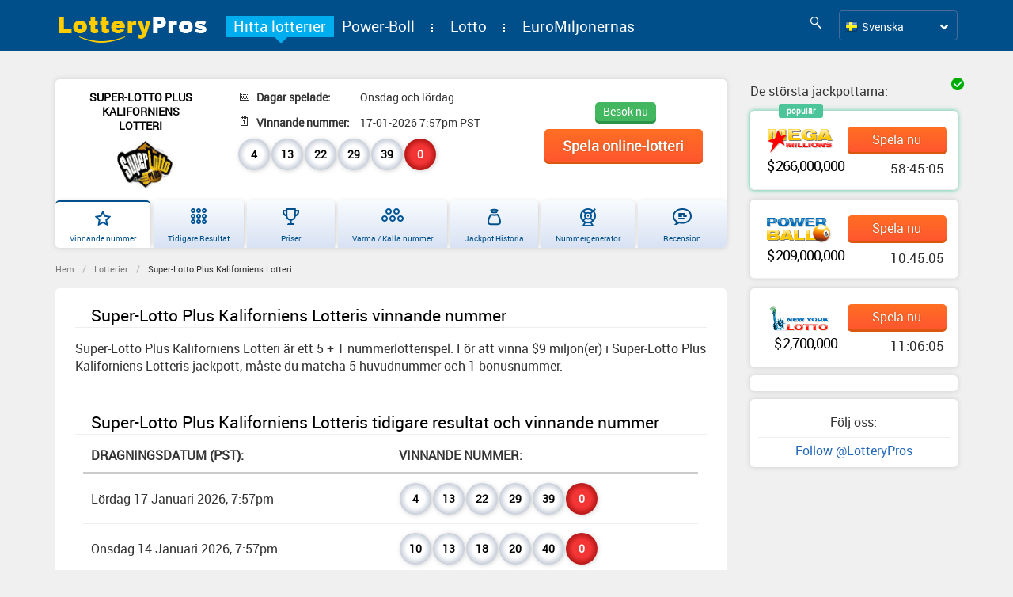

--- FILE ---
content_type: text/html; charset=UTF-8
request_url: https://se.lotterypros.com/super-lotto-plus-kaliforniens-lotteri/
body_size: 68152
content:
<!DOCTYPE html>
<html xmlns="http://www.w3.org/1999/xhtml" lang="sv-SE">

<head> <!--  profile="http://gmpg.org/xfn/11" -->
    <meta http-equiv="Content-Type" content="text/html; charset=UTF-8"/>
    <meta charset="UTF-8">
    <meta name="theme-color" content="#004F8A"/>
    <title>Super-Lotto Plus Kaliforniens Lotteris resultat, vinnande nummer och recension</title>
    <link rel="Shortcut Icon" href="https://se.lotterypros.com/wp-content/themes/lp-PS-theme/images/favicon.ico" type="image/x-icon" />
    <!--<link href="https://fonts.googleapis.com/css2?family=Roboto:ital,wght@0,100;0,300;0,400;0,500;0,700;0,900;1,100;1,300;1,400;1,500;1,700;1,900&display=swap" rel="stylesheet">-->
    <meta name="viewport" content="width=device-width, initial-scale=1">
            <link rel="alternate" type="application/rss+xml" title="Lotto resultat RSS Feed" href="https://se.lotterypros.com/feed/" />
    <link rel="alternate" href="https://se.lotterypros.com/super-lotto-plus-kaliforniens-lotteri/" hreflang="sv" /><link rel="pingback" href="https://se.lotterypros.com/xmlrpc.php" />
        <link rel="preconnect" href="https://www.google-analytics.com" crossorigin>
    <link rel="preconnect" href="https://www.google.com" crossorigin>
    <link rel="preconnect" href="https://www.googletagmanager.com" crossorigin>
    <link rel="preconnect" href="https://www.googleadservices.com/" crossorigin>
    <link rel="preconnect" href="https://cse.google.com/adsense/search/async-ads.js" crossorigin>
    <link rel="preconnect" href="https://cse.google.com/" crossorigin>
    <link rel="preconnect" href="https://static.xx.fbcdn.net" crossorigin>
    <link href="https://twitter.com/LotteryPros" rel="publisher" />
    <link rel="manifest" href="https://se.lotterypros.com/wp-content/themes/lp-PS-theme/manifest.json">


            <meta property="og:type" content="article">
        <meta property="og:title" content="Super-Lotto Plus Kaliforniens Lotteris resultat, vinnande nummer och recension">
        <meta property="og:description" content="Hitta Super-Lotto Plus Kaliforniens Lotteri-resultat för 18 januari 2026, 7:57pm PST och för tidigare dragningar. Se om du vunnit jackpotten eller få information om hur du deltar genom att läsa vår recension.">
        <meta property="og:site_name" content="se.lotterypros.com">
        <meta property="og:url" content="https://se.lotterypros.com/super-lotto-plus-kaliforniens-lotteri/">

        <meta property="og:image" content="https://se.lotterypros.com/wp-content/uploads/superlotto-logo.gif">
                <meta property="og:image:width" content="50">
                <meta property="og:image:height" content="50">            <meta property="article:published_time" content="2012-03-16">
                        <meta property="article:modified_time" content="2019-11-07">
                    <meta name="twitter:card" content="summary_large_image">
        <meta name="twitter:title" content="Super-Lotto Plus Kaliforniens Lotteris resultat, vinnande nummer och recension">
        <meta name="twitter:description" content="Hitta Super-Lotto Plus Kaliforniens Lotteri-resultat för 18 januari 2026, 7:57pm PST och för tidigare dragningar. Se om du vunnit jackpotten eller få information om hur du deltar genom att läsa vår recension.">
        <meta name="twitter:site" content="@LotteryPros">
        <meta name="twitter:url" content="https://se.lotterypros.com/super-lotto-plus-kaliforniens-lotteri/">
        <meta name="twitter:image" content="https://se.lotterypros.com/wp-content/uploads/superlotto-logo.gif">
    <!-- Google Tag Manager -->
    <script type="ed81a674877175bff27ce403-text/javascript">window.twitter_widget = true; window.subdomain = "se";window.lucky_number_generator = true; (function(w,d,s,l,i){w[l]=w[l]||[];w[l].push({'gtm.start':
            new Date().getTime(),event:'gtm.js'});var f=d.getElementsByTagName(s)[0],
            j=d.createElement(s),dl=l!='dataLayer'?'&l='+l:'';j.async=true;j.src=
            'https://www.googletagmanager.com/gtm.js?id='+i+dl;f.parentNode.insertBefore(j,f);
        })(window,document,'script','dataLayer','GTM-NKRM8GR');</script>
    <!-- End Google Tag Manager --><script type="ed81a674877175bff27ce403-text/javascript">
  (function(i,s,o,g,r,a,m){i['GoogleAnalyticsObject']=r;i[r]=i[r]||function(){
  (i[r].q=i[r].q||[]).push(arguments)},i[r].l=1*new Date();a=s.createElement(o),
  m=s.getElementsByTagName(o)[0];a.async=1;a.src=g;m.parentNode.insertBefore(a,m)
  })(window,document,'script','//www.google-analytics.com/analytics.js','ga');

  ga('create', 'UA-25309209-1', 'auto');
  ga('send', 'pageview');

</script>
    <script type="ed81a674877175bff27ce403-text/javascript"><!--//--><![CDATA[//><!--
    sfHover = function() {
        if (!document.getElementsByTagName) return false;
        var sfEls = document.getElementById("nav").getElementsByTagName("li");

        for (var i=0; i<sfEls.length; i++) {
            sfEls[i].onmouseover=function() {
                this.className+=" sfhover";
            }
            sfEls[i].onmouseout=function() {
                this.className=this.className.replace(new RegExp(" sfhover\\b"), "");
            }
        }

    }
    if (window.attachEvent) window.attachEvent("onload", sfHover);
    //--><!]]></script>

<script type="ed81a674877175bff27ce403-text/javascript">
    if (window.innerWidth >= 1024 || document.documentElement.clientWidth >= 1024 || document.body.clientWidth >= 1024) {
        var e=document.createElement("script");
        e.async=!1,e.src="https://se.lotterypros.com/wp-content/themes/lp-PS-theme/js/vendor.min.js?lp&ver=2.6.25";
        var a=document.getElementsByTagName("style")[0];
        a.parentNode.insertBefore(e,a);
    } else{
        var e=document.createElement("script");
        e.async=!1,e.src="https://se.lotterypros.com/wp-content/themes/lp-PS-theme/js/vendor-mobile.min.js?lp&ver=2.6.25";
        var a=document.getElementsByTagName("style")[0];
        a.parentNode.insertBefore(e,a);
        var url = window.location.href;
        if(url.indexOf('lucky-number-generator') != -1){
            var e1=document.createElement("script");
            e1.async=!1,e1.src="https://se.lotterypros.com/wp-content/themes/lp-PS-theme/js/autocomplete.min.js?lp&ver=2.6.25";
            var a1=document.getElementsByTagName("style")[0];
            a1.parentNode.insertBefore(e1,a1);
        }
    }
</script>

<meta name='robots' content='max-image-preview:large' />

<!-- All In One SEO Pack 99.3.7.1[277,346] -->
<meta name="description"  content="Hitta Super-Lotto Plus Kaliforniens Lotteri-resultat för 18 januari 2026, 7:57pm PST och för tidigare dragningar. Se om du vunnit jackpotten eller få information om hur du deltar genom att läsa vår recension." />

<link rel="canonical" href="https://se.lotterypros.com/super-lotto-plus-kaliforniens-lotteri/" />
<!-- All In One SEO Pack -->
<link rel='dns-prefetch' href='//www.gstatic.com' />
<link rel='dns-prefetch' href='//s.w.org' />
<style id="jscss-head_inline_css">
#authorsure-author-profile,.sidebar-white-wrap,.white-wrap{background-color:#fff;border-radius:5px;box-shadow:0 0 6px #ccc;padding:10px;margin-bottom:10px;overflow:hidden}html{font-family:sans-serif;-ms-text-size-adjust:100%;-webkit-text-size-adjust:100%}body{margin:0}article,aside,details,figcaption,figure,footer,header,hgroup,main,menu,nav,section,summary{display:block}audio,canvas,progress,video{display:inline-block;vertical-align:baseline}audio:not([controls]){display:none;height:0}[hidden],template{display:none}a{background-color:transparent}a:active,a:hover{outline:0}abbr[title]{border-bottom:1px dotted}b,strong{font-weight:700}dfn{font-style:italic}h1{font-size:2em;margin:.67em 0}mark{background:#ff0;color:#000}small{font-size:80%}sub,sup{font-size:75%;line-height:0;position:relative;vertical-align:baseline}sup{top:-.5em}sub{bottom:-.25em}img{border:0}svg:not(:root){overflow:hidden}figure{margin:1em 40px}hr{box-sizing:content-box;height:0}pre{overflow:auto}code,kbd,pre,samp{font-family:monospace,monospace;font-size:1em}button,input,optgroup,select,textarea{color:inherit;font:inherit;margin:0}button{overflow:visible}button,select{text-transform:none}button,html input[type=button],input[type=reset],input[type=submit]{-webkit-appearance:button;cursor:pointer}button[disabled],html input[disabled]{cursor:default}button::-moz-focus-inner,input::-moz-focus-inner{border:0;padding:0}input{line-height:normal}input[type=checkbox],input[type=radio]{box-sizing:border-box;padding:0}input[type=number]::-webkit-inner-spin-button,input[type=number]::-webkit-outer-spin-button{height:auto}input[type=search]{-webkit-appearance:textfield;box-sizing:content-box}input[type=search]::-webkit-search-cancel-button,input[type=search]::-webkit-search-decoration{-webkit-appearance:none}fieldset{border:1px solid silver;margin:0 2px;padding:.35em .625em .75em}legend{border:0;padding:0}textarea{overflow:auto}optgroup{font-weight:700}table{border-collapse:collapse;border-spacing:0}td,th{padding:0}.caret{display:inline-block;width:0;height:0;margin-left:2px;vertical-align:middle;border-top:4px dashed;border-top:4px solid\9;border-right:4px solid transparent;border-left:4px solid transparent}.dropdown,.dropup{position:relative}.dropdown-toggle:focus{outline:0}.dropdown-menu{position:absolute;top:100%;left:0;z-index:1000;display:none;float:left;min-width:160px;padding:5px 0;margin:2px 0 0;list-style:none;font-size:14px;text-align:left;background-color:#fff;border:1px solid #ccc;border:1px solid rgba(0,0,0,.15);border-radius:4px;box-shadow:0 6px 12px rgba(0,0,0,.175);background-clip:padding-box}.dropdown-menu.pull-right{right:0;left:auto}.dropdown-menu .divider{height:1px;margin:9px 0;overflow:hidden;background-color:#e5e5e5}.dropdown-menu>li>a{display:block;padding:3px 20px;clear:both;font-weight:400;line-height:1.42857143;color:#333;white-space:nowrap}.dropdown-menu>li>a:focus,.dropdown-menu>li>a:hover{text-decoration:none;color:#262626;background-color:#f5f5f5}.dropdown-menu>.active>a,.dropdown-menu>.active>a:focus,.dropdown-menu>.active>a:hover{color:#fff;text-decoration:none;outline:0;background-color:#337ab7}.dropdown-menu>.disabled>a,.dropdown-menu>.disabled>a:focus,.dropdown-menu>.disabled>a:hover{color:#777}.dropdown-menu>.disabled>a:focus,.dropdown-menu>.disabled>a:hover{text-decoration:none;background-color:transparent;background-image:none;filter:progid:DXImageTransform.Microsoft.gradient(enabled = false);cursor:not-allowed}.open>.dropdown-menu{display:block}.open>a{outline:0}.dropdown-menu-right{left:auto;right:0}.dropdown-menu-left{left:0;right:auto}.dropdown-header{display:block;padding:3px 20px;font-size:12px;line-height:1.42857143;color:#777;white-space:nowrap}.dropdown-backdrop{position:fixed;left:0;right:0;bottom:0;top:0;z-index:990}.pull-right>.dropdown-menu{right:0;left:auto}.dropup .caret,.navbar-fixed-bottom .dropdown .caret{border-top:0;border-bottom:4px dashed;border-bottom:4px solid\9;content:""}.dropup .dropdown-menu,.navbar-fixed-bottom .dropdown .dropdown-menu{top:auto;bottom:100%;margin-bottom:2px}@media (min-width:768px){.navbar-right .dropdown-menu{left:auto;right:0}.navbar-right .dropdown-menu-left{left:0;right:auto}}.fade{opacity:0;transition:opacity .15s linear}.fade.in{opacity:1}.collapse{display:none}.collapse.in{display:block}tr.collapse.in{display:table-row}tbody.collapse.in{display:table-row-group}.collapsing{position:relative;height:0;overflow:hidden;transition-property:height,visibility;transition-duration:.35s;transition-timing-function:ease}html{font-size:10px;-webkit-tap-highlight-color:rgba(0,0,0,0)}html:lang(en){font-size:12px}body{font-family:Helvetica Neue,Helvetica,Arial,sans-serif;font-size:14px;line-height:1.42857143;color:#333;background-color:#fff}button,input,select,textarea{font-family:inherit;font-size:inherit;line-height:inherit}a{color:#337ab7}a:focus,a:hover{color:#23527c;text-decoration:underline}a:focus{outline:thin dotted;outline:5px auto -webkit-focus-ring-color;outline-offset:-2px}figure{margin:0}img{vertical-align:middle}.img-responsive{display:block;max-width:100%;height:auto}.img-rounded{border-radius:6px}.img-thumbnail{padding:4px;line-height:1.42857143;background-color:#fff;border:1px solid #ddd;border-radius:4px;transition:all .2s ease-in-out;display:inline-block;max-width:100%;height:auto}.img-circle{border-radius:50%}hr{margin-top:20px;margin-bottom:20px;border:0;border-top:1px solid #eee}.sr-only{position:absolute;width:1px;height:1px;margin:-1px;padding:0;overflow:hidden;clip:rect(0,0,0,0);border:0}.sr-only-focusable:active,.sr-only-focusable:focus{position:static;width:auto;height:auto;margin:0;overflow:visible;clip:auto}[role=button]{cursor:pointer}@font-face{font-family:Font Awesome\ 5 Free;font-style:normal;font-weight:400;src:url(/wp-content/themes/lp-PS-theme/fonts/webfonts/fa-regular-400.eot?1616922413196);src:url(/wp-content/themes/lp-PS-theme/fonts/webfonts/fa-regular-400.eot?#iefix?1616922413196) format("embedded-opentype"),url(/wp-content/themes/lp-PS-theme/fonts/webfonts/fa-regular-400.woff2?1616922413196) format("woff2"),url(/wp-content/themes/lp-PS-theme/fonts/webfonts/fa-regular-400.woff?1616922413196) format("woff"),url(/wp-content/themes/lp-PS-theme/fonts/webfonts/fa-regular-400.ttf?1616922413196) format("truetype"),url(/wp-content/themes/lp-PS-theme/fonts/webfonts/fa-regular-400.svg#fontawesome?1616922413196) format("svg");font-display:swap}.far{font-weight:400}@font-face{font-family:Font Awesome\ 5 Free;font-style:normal;font-weight:900;src:url(/wp-content/themes/lp-PS-theme/fonts/webfonts/fa-solid-900.eot?1616922413196);src:url(/wp-content/themes/lp-PS-theme/fonts/webfonts/fa-solid-900.eot?#iefix?1616922413196) format("embedded-opentype"),url(/wp-content/themes/lp-PS-theme/fonts/webfonts/fa-solid-900.woff2?1616922413196) format("woff2"),url(/wp-content/themes/lp-PS-theme/fonts/webfonts/fa-solid-900.woff?1616922413196) format("woff"),url(/wp-content/themes/lp-PS-theme/fonts/webfonts/fa-solid-900.ttf?1616922413196) format("truetype"),url(/wp-content/themes/lp-PS-theme/fonts/webfonts/fa-solid-900.svg#fontawesome?1616922413196) format("svg");font-display:swap}.fa,.far,.fas{font-family:Font Awesome\ 5 Free}.fa,.fas{font-weight:900}@font-face{font-family:Font Awesome\ 5 Brands;font-style:normal;font-weight:400;src:url(/wp-content/themes/lp-PS-theme/fonts/webfonts/fa-brands-400.eot?1616922413196);src:url(/wp-content/themes/lp-PS-theme/fonts/webfonts/fa-brands-400.eot?#iefix?1616922413196) format("embedded-opentype"),url(/wp-content/themes/lp-PS-theme/fonts/webfonts/fa-brands-400.woff2?1616922413196) format("woff2"),url(/wp-content/themes/lp-PS-theme/fonts/webfonts/fa-brands-400.woff?1616922413196) format("woff"),url(/wp-content/themes/lp-PS-theme/fonts/webfonts/fa-brands-400.ttf?1616922413196) format("truetype"),url(/wp-content/themes/lp-PS-theme/fonts/webfonts/fa-brands-400.svg#fontawesome?1616922413196) format("svg")}.fab{font-family:Font Awesome\ 5 Brands}.fa-times{-moz-osx-font-smoothing:grayscale;-webkit-font-smoothing:antialiased;display:inline-block;font-style:normal;font-variant:normal;text-rendering:auto;line-height:1;font-family:Font Awesome\ 5 Free;font-weight:900}.fa-times.fa-pull-left{margin-right:.3em}.fa-times.fa-pull-right{margin-left:.3em}.fa-times:before{content:"\f00d"}.fa-angle-left{-moz-osx-font-smoothing:grayscale;-webkit-font-smoothing:antialiased;display:inline-block;font-style:normal;font-variant:normal;text-rendering:auto;line-height:1;font-family:Font Awesome\ 5 Free;font-weight:900}.fa-angle-left.fa-pull-left{margin-right:.3em}.fa-angle-left.fa-pull-right{margin-left:.3em}.fa-angle-left:before{content:"\f104"}.fa-angle-right{-moz-osx-font-smoothing:grayscale;-webkit-font-smoothing:antialiased;display:inline-block;font-style:normal;font-variant:normal;text-rendering:auto;line-height:1;font-family:Font Awesome\ 5 Free;font-weight:900}.fa-angle-right.fa-pull-left{margin-right:.3em}.fa-angle-right.fa-pull-right{margin-left:.3em}.fa-angle-right:before{content:"\f105"}.fa-calendar-o{font-weight:900;-moz-osx-font-smoothing:grayscale;-webkit-font-smoothing:antialiased;display:inline-block;font-style:normal;font-variant:normal;text-rendering:auto;line-height:1;font-family:Font Awesome\ 5 Free;font-weight:400}.fa-calendar-o.fa-pull-left{margin-right:.3em}.fa-calendar-o.fa-pull-right{margin-left:.3em}.fa-calendar-o:before{content:"\f133"}.fa-angle-double-down{-moz-osx-font-smoothing:grayscale;-webkit-font-smoothing:antialiased;display:inline-block;font-style:normal;font-variant:normal;text-rendering:auto;line-height:1;font-family:Font Awesome\ 5 Free;font-weight:900}.fa-angle-double-down.fa-pull-left{margin-right:.3em}.fa-angle-double-down.fa-pull-right{margin-left:.3em}.fa-angle-double-down:before{content:"\f103"}.fa-angle-down{-moz-osx-font-smoothing:grayscale;-webkit-font-smoothing:antialiased;display:inline-block;font-style:normal;font-variant:normal;text-rendering:auto;line-height:1;font-family:Font Awesome\ 5 Free;font-weight:900}.fa-angle-down.fa-pull-left{margin-right:.3em}.fa-angle-down.fa-pull-right{margin-left:.3em}.fa-angle-down:before{content:"\f107"}.fa-angle-up{-moz-osx-font-smoothing:grayscale;-webkit-font-smoothing:antialiased;display:inline-block;font-style:normal;font-variant:normal;text-rendering:auto;line-height:1;font-family:Font Awesome\ 5 Free;font-weight:900}.fa-angle-up.fa-pull-left{margin-right:.3em}.fa-angle-up.fa-pull-right{margin-left:.3em}.fa-angle-up:before{content:"\f106"}.fa-trash{-moz-osx-font-smoothing:grayscale;-webkit-font-smoothing:antialiased;display:inline-block;font-style:normal;font-variant:normal;text-rendering:auto;line-height:1;font-family:Font Awesome\ 5 Free;font-weight:900}.fa-trash.fa-pull-left{margin-right:.3em}.fa-trash.fa-pull-right{margin-left:.3em}.fa-trash:before{content:"\f1f8"}#lp-almmh-wrap{position:fixed;z-index:2000;top:70px;width:1060px;left:calc(50% - 530px);text-align:center;border-radius:4px;background:#00aeef;padding:0;display:none}#lp-almmh-wrap.lp-loggedin-user{top:102px}#lp-almmh-wrap .fa.fa-times{position:absolute;right:3px;top:3px;font-size:18px;z-index:1000;color:#fff;background:#05a9e6;border-radius:20px;height:30px;width:30px;border:1px solid #fff;overflow:hidden;line-height:28px;cursor:pointer}#lp-almmh-wrap .fa.fa-times:lang(en){font-size:20px}#lp-almmh-wrap img.lp-almmh-logo{width:50px;height:30px;margin-right:8px}@media screen and (max-width:1200px){#lp-almmh-wrap{width:900px;left:calc(50% - 450px)}}@media screen and (max-width:991px){#lp-almmh-wrap{width:94%;left:3%;top:100px}}#lp-almmh-wrap #lp-almmh{background:#fff;box-shadow:0 0 25px -4px #555;margin:16px;padding:0;overflow:hidden;white-space:nowrap;text-align:left}#lp-almmh-wrap #lp-almmh #lp-almmh-header-carousel{overflow:hidden;padding:12px;position:static;z-index:100;width:100%;background:#fff}#lp-almmh-wrap #lp-almmh .lp-almmh-cntr{display:none;vertical-align:top;width:100%;min-width:230px;white-space:nowrap;z-index:90}@media screen and (max-width:991px){#lp-almmh-wrap #lp-almmh .lp-almmh-cntr{width:100%}}#lp-almmh-wrap #lp-almmh .lp-almmh-cntr .lp-almmh-title{display:inline-block;width:33.33%;text-transform:uppercase;text-align:center;background:#fff;transition:all .25s ease-in-out;color:#555;font-size:16px;line-height:2.2;vertical-align:top}#lp-almmh-wrap #lp-almmh .lp-almmh-cntr .lp-almmh-title:lang(en){font-size:18px}@media screen and (max-width:991px){#lp-almmh-wrap #lp-almmh .lp-almmh-cntr .lp-almmh-title{width:100%}}@media screen and (max-width:991px){#lp-almmh-wrap #lp-almmh .lp-almmh-cntr .lp-almmh-inner{white-space:normal}}#lp-almmh-wrap #lp-almmh .lp-almmh-cntr .lp-almmh-inner .lp-almmh-links-column{vertical-align:top;display:inline-block;width:33.33%}@media screen and (max-width:991px){#lp-almmh-wrap #lp-almmh .lp-almmh-cntr .lp-almmh-inner .lp-almmh-links-column{width:100%}}#lp-almmh-wrap #lp-almmh .lp-almmh-cntr .lp-almmh-inner .lp-almmh-links-column>div{padding:8px}#lp-almmh-wrap #lp-almmh .lp-almmh-cntr .lp-almmh-inner .lp-almmh-links-column .lp-almmh-link{color:#004f8a;cursor:pointer;padding:3px;font-weight:600;font-size:.9em}#lp-almmh-wrap #lp-almmh .lp-almmh-cntr .lp-almmh-inner .lp-almmh-links-column .lp-almmh-link:hover{text-decoration:underline}#lp-almmh-wrap #lp-almmh .lp-almmh-cntr.active{display:block;transition:all 1s;-moz-transition:all 1s;-webkit-transition:all 1s;-o-transition:all 1s}#lp-almmh-wrap #lp-almmh-content-carousel{margin-top:60px;padding:20px;overflow:hidden;overflow-y:auto;max-height:500px;height:500px}@media screen and (max-width:991px){#lp-almmh-wrap #lp-almmh-content-carousel{white-space:normal;max-height:350px;height:350px}}#lp-almmh-wrap.home{display:block;position:static;background:none;top:0;width:100%}#lp-almmh-wrap.home .lp-almmh-title-of-widget{font-size:1.6em;margin-top:20px}#lp-almmh-wrap.home #lp-almmh{box-shadow:none;background:none}@media only screen and (min-width:320px){#lp-almmh-wrap.home #lp-almmh{margin:5px}}@media only screen and (min-width:768px){#lp-almmh-wrap.home #lp-almmh{margin:0 16px 16px}}#lp-almmh-wrap.home #lp-almmh #lp-almmh-header-carousel{padding:12px 0;background:hsla(0,0%,100%,0)}#lp-almmh-wrap.home #lp-almmh #lp-almmh-header-carousel .lp-almmh-title{cursor:pointer;color:#e3e3e3;font-size:1em}#lp-almmh-wrap.home #lp-almmh #lp-almmh-header-carousel .lp-almmh-title.active{color:#333}#lp-almmh-wrap.home #lp-almmh #lp-almmh-content-carousel{margin-top:0;height:auto;padding:20px 0;max-height:max-content}#lp-almmh-wrap.home #lp-almmh #lp-almmh-content-carousel .lp-almmh-inner.no_button{height:auto}#lp-almmh-wrap.home #lp-almmh #lp-almmh-content-carousel .lp-almmh-content-carousel-block{width:100%;overflow:hidden}#lp-almmh-wrap.home #lp-almmh .lp-almmh-inner{display:flex;flex-flow:row wrap;white-space:normal;padding-top:1px;padding-left:1px}#lp-almmh-wrap.home #lp-almmh .lp-almmh-inner .lp-almmh-inner-item{margin-top:-1px;margin-left:-1px;border:1px solid #e4e4e4;padding:20px;align-items:center;display:flex;transition:visibility 0s,opacity .5s linear}#lp-almmh-wrap.home #lp-almmh .lp-almmh-inner .lp-almmh-inner-item a{display:flex;flex-flow:row;align-items:center}#lp-almmh-wrap.home #lp-almmh .lp-almmh-inner .lp-almmh-inner-item .lp-almmh-link{color:#4372a8}#lp-almmh-wrap.home #lp-almmh .lp-almmh-inner .lp-almmh-inner-item .lp-almmh-link:hover{text-decoration:underline;cursor:pointer}#lp-almmh-wrap.home #lp-almmh .lp-almmh-inner .lp-almmh-inner-item:hover{-moz-transition:all .3s ease-out;-o-transition:all .3s ease-out;-webkit-transition:all .3s ease-out}@media only screen and (min-width:320px){#lp-almmh-wrap.home #lp-almmh{margin:5px}#lp-almmh-wrap.home #lp-almmh-header-carousel{display:none}#lp-almmh-wrap.home #lp-almmh-header-carousel.mobile{display:flex;flex-flow:row wrap;justify-content:space-around;padding:0!important}#lp-almmh-wrap.home .lp-almmh-title{font-size:14px}#lp-almmh-wrap.home .lp-almmh-title:lang(en){font-size:16px}#lp-almmh-wrap.home .lp-almmh-inner-item{width:100%}#lp-almmh-wrap.home #lp-almmh-content-carousel .lp-almmh-inner.all_devices,#lp-almmh-wrap.home #lp-almmh-content-carousel .lp-almmh-inner.on_phone,#lp-almmh-wrap.home #lp-almmh-content-carousel .lp-almmh-inner.on_tablet{height:300px}#lp-almmh-wrap.home #lp-almmh-content-carousel .lp-continue-reading.no_button{display:none}}@media only screen and (min-width:480px){#lp-almmh-wrap.home .lp-almmh-inner-item{width:50%;align-items:center}#lp-almmh-wrap.home #lp-almmh{margin:5px}#lp-almmh-wrap.home #lp-almmh-content-carousel .lp-almmh-inner.all_devices,#lp-almmh-wrap.home #lp-almmh-content-carousel .lp-almmh-inner.on_tablet{height:300px}#lp-almmh-wrap.home #lp-almmh-content-carousel .lp-almmh-inner.on_phone{height:auto}#lp-almmh-wrap.home #lp-almmh-content-carousel .lp-continue-reading.no_button,#lp-almmh-wrap.home #lp-almmh-content-carousel .lp-continue-reading.on_phone{display:none}}@media only screen and (min-width:768px){#lp-almmh-wrap.home #lp-almmh{margin:0 16px 16px}#lp-almmh-wrap.home .lp-almmh-links-column>div{padding:15px}#lp-almmh-wrap.home .lp-almmh-inner-item{width:33%}#lp-almmh-wrap.home #lp-almmh-header-carousel{display:flex;flex-flow:row wrap;justify-content:space-around}#lp-almmh-wrap.home #lp-almmh-header-carousel.mobile{display:none}#lp-almmh-wrap.home #lp-almmh-content-carousel .lp-almmh-inner.all_devices{height:300px}#lp-almmh-wrap.home #lp-almmh-content-carousel .lp-almmh-inner.on_phone,#lp-almmh-wrap.home #lp-almmh-content-carousel .lp-almmh-inner.on_tablet{height:auto}#lp-almmh-wrap.home #lp-almmh-content-carousel .lp-continue-reading.no_button,#lp-almmh-wrap.home #lp-almmh-content-carousel .lp-continue-reading.on_phone,#lp-almmh-wrap.home #lp-almmh-content-carousel .lp-continue-reading.on_tablet{display:none}}@media only screen and (min-width:992px){#lp-almmh-wrap.home .lp-almmh-inner.all_devices{height:500px}}.bg-SX{background:url(/wp-content/themes/lp-PS-theme/css/images/css_sprites.png?1616922413196) -10px -10px}.bg-CW,.bg-SX{width:32px;height:32px}.bg-CW{background:url(/wp-content/themes/lp-PS-theme/css/images/css_sprites.png?1616922413196) -62px -10px}.bg-DM{background:url(/wp-content/themes/lp-PS-theme/css/images/css_sprites.png?1616922413196) -10px -62px}.bg-DM,.bg-ZW{width:32px;height:32px}.bg-ZW{background:url(/wp-content/themes/lp-PS-theme/css/images/css_sprites.png?1616922413196) -62px -62px}.bg-ZM{background:url(/wp-content/themes/lp-PS-theme/css/images/css_sprites.png?1616922413196) -114px -10px}.bg-YE,.bg-ZM{width:32px;height:32px}.bg-YE{background:url(/wp-content/themes/lp-PS-theme/css/images/css_sprites.png?1616922413196) -114px -62px}.bg-EH{background:url(/wp-content/themes/lp-PS-theme/css/images/css_sprites.png?1616922413196) -10px -114px}.bg-EH,.bg-WF{width:32px;height:32px}.bg-WF{background:url(/wp-content/themes/lp-PS-theme/css/images/css_sprites.png?1616922413196) -62px -114px}.bg-Wales{width:32px;height:32px;background:url(/wp-content/themes/lp-PS-theme/css/images/css_sprites.png?1616922413196) -114px -114px}.bg-Virgin_islands_flag{width:32px;height:32px;background:url(/wp-content/themes/lp-PS-theme/css/images/css_sprites.png?1616922413196) -166px -10px}.bg-VN{background:url(/wp-content/themes/lp-PS-theme/css/images/css_sprites.png?1616922413196) -166px -62px}.bg-VE,.bg-VN{width:32px;height:32px}.bg-VE{background:url(/wp-content/themes/lp-PS-theme/css/images/css_sprites.png?1616922413196) -166px -114px}.bg-VA{background:url(/wp-content/themes/lp-PS-theme/css/images/css_sprites.png?1616922413196) -10px -166px}.bg-VA,.bg-VU{width:32px;height:32px}.bg-VU{background:url(/wp-content/themes/lp-PS-theme/css/images/css_sprites.png?1616922413196) -62px -166px}.bg-UZ{background:url(/wp-content/themes/lp-PS-theme/css/images/css_sprites.png?1616922413196) -114px -166px}.bg-UY,.bg-UZ{width:32px;height:32px}.bg-UY{background:url(/wp-content/themes/lp-PS-theme/css/images/css_sprites.png?1616922413196) -166px -166px}.bg-US{background:url(/wp-content/themes/lp-PS-theme/css/images/css_sprites.png?1616922413196) -218px -10px}.bg-AE,.bg-US{width:32px;height:32px}.bg-AE{background:url(/wp-content/themes/lp-PS-theme/css/images/css_sprites.png?1616922413196) -218px -62px}.bg-GB{background:url(/wp-content/themes/lp-PS-theme/css/images/css_sprites.png?1616922413196) -218px -114px}.bg-GB,.bg-UA{width:32px;height:32px}.bg-UA{background:url(/wp-content/themes/lp-PS-theme/css/images/css_sprites.png?1616922413196) -218px -166px}.bg-UG{background:url(/wp-content/themes/lp-PS-theme/css/images/css_sprites.png?1616922413196) -10px -218px}.bg-TV,.bg-UG{width:32px;height:32px}.bg-TV{background:url(/wp-content/themes/lp-PS-theme/css/images/css_sprites.png?1616922413196) -62px -218px}.bg-TC{background:url(/wp-content/themes/lp-PS-theme/css/images/css_sprites.png?1616922413196) -114px -218px}.bg-TC,.bg-TM{width:32px;height:32px}.bg-TM{background:url(/wp-content/themes/lp-PS-theme/css/images/css_sprites.png?1616922413196) -166px -218px}.bg-TR{background:url(/wp-content/themes/lp-PS-theme/css/images/css_sprites.png?1616922413196) -218px -218px}.bg-TN,.bg-TR{width:32px;height:32px}.bg-TN{background:url(/wp-content/themes/lp-PS-theme/css/images/css_sprites.png?1616922413196) -270px -10px}.bg-TT{background:url(/wp-content/themes/lp-PS-theme/css/images/css_sprites.png?1616922413196) -270px -62px}.bg-TO,.bg-TT{width:32px;height:32px}.bg-TO{background:url(/wp-content/themes/lp-PS-theme/css/images/css_sprites.png?1616922413196) -270px -114px}.bg-TK{background:url(/wp-content/themes/lp-PS-theme/css/images/css_sprites.png?1616922413196) -270px -166px}.bg-TG,.bg-TK{width:32px;height:32px}.bg-TG{background:url(/wp-content/themes/lp-PS-theme/css/images/css_sprites.png?1616922413196) -270px -218px}.bg-Timor_leste_flag{width:32px;height:32px;background:url(/wp-content/themes/lp-PS-theme/css/images/css_sprites.png?1616922413196) -10px -270px}.bg-TH{background:url(/wp-content/themes/lp-PS-theme/css/images/css_sprites.png?1616922413196) -62px -270px}.bg-TH,.bg-TZ{width:32px;height:32px}.bg-TZ{background:url(/wp-content/themes/lp-PS-theme/css/images/css_sprites.png?1616922413196) -114px -270px}.bg-TJ{background:url(/wp-content/themes/lp-PS-theme/css/images/css_sprites.png?1616922413196) -166px -270px}.bg-TJ,.bg-TW{width:32px;height:32px}.bg-TW{background:url(/wp-content/themes/lp-PS-theme/css/images/css_sprites.png?1616922413196) -218px -270px}.bg-SY{background:url(/wp-content/themes/lp-PS-theme/css/images/css_sprites.png?1616922413196) -270px -270px}.bg-CH,.bg-SY{width:32px;height:32px}.bg-CH{background:url(/wp-content/themes/lp-PS-theme/css/images/css_sprites.png?1616922413196) -322px -10px}.bg-SE{background:url(/wp-content/themes/lp-PS-theme/css/images/css_sprites.png?1616922413196) -322px -62px}.bg-SE,.bg-SZ{width:32px;height:32px}.bg-SZ{background:url(/wp-content/themes/lp-PS-theme/css/images/css_sprites.png?1616922413196) -322px -114px}.bg-Svg{background:url(/wp-content/themes/lp-PS-theme/css/images/css_sprites.png?1616922413196) -322px -166px}.bg-SJ,.bg-Svg{width:32px;height:32px}.bg-SJ{background:url(/wp-content/themes/lp-PS-theme/css/images/css_sprites.png?1616922413196) -322px -218px}.bg-SR{background:url(/wp-content/themes/lp-PS-theme/css/images/css_sprites.png?1616922413196) -322px -270px}.bg-SD,.bg-SR{width:32px;height:32px}.bg-SD{background:url(/wp-content/themes/lp-PS-theme/css/images/css_sprites.png?1616922413196) -10px -322px}.bg-LK{background:url(/wp-content/themes/lp-PS-theme/css/images/css_sprites.png?1616922413196) -62px -322px}.bg-LK,.bg-Spm{width:32px;height:32px}.bg-Spm{background:url(/wp-content/themes/lp-PS-theme/css/images/css_sprites.png?1616922413196) -114px -322px}.bg-ES{background:url(/wp-content/themes/lp-PS-theme/css/images/css_sprites.png?1616922413196) -166px -322px}.bg-ES,.bg-SS{width:32px;height:32px}.bg-SS{background:url(/wp-content/themes/lp-PS-theme/css/images/css_sprites.png?1616922413196) -218px -322px}.bg-South_georgia{width:32px;height:32px;background:url(/wp-content/themes/lp-PS-theme/css/images/css_sprites.png?1616922413196) -270px -322px}.bg-ZA{background:url(/wp-content/themes/lp-PS-theme/css/images/css_sprites.png?1616922413196) -322px -322px}.bg-SO,.bg-ZA{width:32px;height:32px}.bg-SO{background:url(/wp-content/themes/lp-PS-theme/css/images/css_sprites.png?1616922413196) -374px -10px}.bg-SB{background:url(/wp-content/themes/lp-PS-theme/css/images/css_sprites.png?1616922413196) -374px -62px}.bg-SB,.bg-Smom{width:32px;height:32px}.bg-Smom{background:url(/wp-content/themes/lp-PS-theme/css/images/css_sprites.png?1616922413196) -374px -114px}.bg-SI{background:url(/wp-content/themes/lp-PS-theme/css/images/css_sprites.png?1616922413196) -374px -166px}.bg-SI,.bg-SK{width:32px;height:32px}.bg-SK{background:url(/wp-content/themes/lp-PS-theme/css/images/css_sprites.png?1616922413196) -374px -218px}.bg-Sint_eustatius_flag{width:32px;height:32px;background:url(/wp-content/themes/lp-PS-theme/css/images/css_sprites.png?1616922413196) -374px -270px}.bg-SG{background:url(/wp-content/themes/lp-PS-theme/css/images/css_sprites.png?1616922413196) -374px -322px}.bg-SG,.bg-SL{width:32px;height:32px}.bg-SL{background:url(/wp-content/themes/lp-PS-theme/css/images/css_sprites.png?1616922413196) -10px -374px}.bg-SC{background:url(/wp-content/themes/lp-PS-theme/css/images/css_sprites.png?1616922413196) -62px -374px}.bg-RS,.bg-SC{width:32px;height:32px}.bg-RS{background:url(/wp-content/themes/lp-PS-theme/css/images/css_sprites.png?1616922413196) -114px -374px}.bg-SN{background:url(/wp-content/themes/lp-PS-theme/css/images/css_sprites.png?1616922413196) -166px -374px}.bg-Scotland,.bg-SN{width:32px;height:32px}.bg-Scotland{background:url(/wp-content/themes/lp-PS-theme/css/images/css_sprites.png?1616922413196) -218px -374px}.bg-ST{background:url(/wp-content/themes/lp-PS-theme/css/images/css_sprites.png?1616922413196) -270px -374px}.bg-SA,.bg-ST{width:32px;height:32px}.bg-SA{background:url(/wp-content/themes/lp-PS-theme/css/images/css_sprites.png?1616922413196) -322px -374px}.bg-SM{background:url(/wp-content/themes/lp-PS-theme/css/images/css_sprites.png?1616922413196) -374px -374px}.bg-SM,.bg-WS{width:32px;height:32px}.bg-WS{background:url(/wp-content/themes/lp-PS-theme/css/images/css_sprites.png?1616922413196) -426px -10px}.bg-MF{background:url(/wp-content/themes/lp-PS-theme/css/images/css_sprites.png?1616922413196) -426px -62px}.bg-LC,.bg-MF{width:32px;height:32px}.bg-LC{background:url(/wp-content/themes/lp-PS-theme/css/images/css_sprites.png?1616922413196) -426px -114px}.bg-KN{background:url(/wp-content/themes/lp-PS-theme/css/images/css_sprites.png?1616922413196) -426px -166px}.bg-KN,.bg-SH{width:32px;height:32px}.bg-SH{background:url(/wp-content/themes/lp-PS-theme/css/images/css_sprites.png?1616922413196) -426px -218px}.bg-Saint_helena_and_dependencies{width:32px;height:32px;background:url(/wp-content/themes/lp-PS-theme/css/images/css_sprites.png?1616922413196) -426px -270px}.bg-BL{background:url(/wp-content/themes/lp-PS-theme/css/images/css_sprites.png?1616922413196) -426px -322px}.bg-BL,.bg-VC{width:32px;height:32px}.bg-VC{background:url(/wp-content/themes/lp-PS-theme/css/images/css_sprites.png?1616922413196) -426px -374px}.bg-PM{background:url(/wp-content/themes/lp-PS-theme/css/images/css_sprites.png?1616922413196) -10px -426px}.bg-PM,.bg-RW{width:32px;height:32px}.bg-RW{background:url(/wp-content/themes/lp-PS-theme/css/images/css_sprites.png?1616922413196) -62px -426px}.bg-RU{background:url(/wp-content/themes/lp-PS-theme/css/images/css_sprites.png?1616922413196) -114px -426px}.bg-RO,.bg-RU{width:32px;height:32px}.bg-RO{background:url(/wp-content/themes/lp-PS-theme/css/images/css_sprites.png?1616922413196) -166px -426px}.bg-RE{background:url(/wp-content/themes/lp-PS-theme/css/images/css_sprites.png?1616922413196) -218px -426px}.bg-QA,.bg-RE{width:32px;height:32px}.bg-QA{background:url(/wp-content/themes/lp-PS-theme/css/images/css_sprites.png?1616922413196) -270px -426px}.bg-PR{background:url(/wp-content/themes/lp-PS-theme/css/images/css_sprites.png?1616922413196) -322px -426px}.bg-PR,.bg-PT{width:32px;height:32px}.bg-PT{background:url(/wp-content/themes/lp-PS-theme/css/images/css_sprites.png?1616922413196) -374px -426px}.bg-PL{background:url(/wp-content/themes/lp-PS-theme/css/images/css_sprites.png?1616922413196) -426px -426px}.bg-PL,.bg-PN{width:32px;height:32px}.bg-PN{background:url(/wp-content/themes/lp-PS-theme/css/images/css_sprites.png?1616922413196) -478px -10px}.bg-PH{background:url(/wp-content/themes/lp-PS-theme/css/images/css_sprites.png?1616922413196) -478px -62px}.bg-PE,.bg-PH{width:32px;height:32px}.bg-PE{background:url(/wp-content/themes/lp-PS-theme/css/images/css_sprites.png?1616922413196) -478px -114px}.bg-PY{background:url(/wp-content/themes/lp-PS-theme/css/images/css_sprites.png?1616922413196) -478px -166px}.bg-PG,.bg-PY{width:32px;height:32px}.bg-PG{background:url(/wp-content/themes/lp-PS-theme/css/images/css_sprites.png?1616922413196) -478px -218px}.bg-PA{background:url(/wp-content/themes/lp-PS-theme/css/images/css_sprites.png?1616922413196) -478px -270px}.bg-PA,.bg-PS{width:32px;height:32px}.bg-PS{background:url(/wp-content/themes/lp-PS-theme/css/images/css_sprites.png?1616922413196) -478px -322px}.bg-PW{background:url(/wp-content/themes/lp-PS-theme/css/images/css_sprites.png?1616922413196) -478px -374px}.bg-PK,.bg-PW{width:32px;height:32px}.bg-PK{background:url(/wp-content/themes/lp-PS-theme/css/images/css_sprites.png?1616922413196) -478px -426px}.bg-OM{background:url(/wp-content/themes/lp-PS-theme/css/images/css_sprites.png?1616922413196) -10px -478px}.bg-NO,.bg-OM{width:32px;height:32px}.bg-NO{background:url(/wp-content/themes/lp-PS-theme/css/images/css_sprites.png?1616922413196) -62px -478px}.bg-MP{width:32px;height:32px;background:url(/wp-content/themes/lp-PS-theme/css/images/css_sprites.png?1616922413196) -114px -478px}.bg-Northern_ireland{width:32px;height:32px;background:url(/wp-content/themes/lp-PS-theme/css/images/css_sprites.png?1616922413196) -166px -478px}.bg-KP{width:32px;height:32px;background:url(/wp-content/themes/lp-PS-theme/css/images/css_sprites.png?1616922413196) -218px -478px}.bg-Norfolk_island{width:32px;height:32px;background:url(/wp-content/themes/lp-PS-theme/css/images/css_sprites.png?1616922413196) -270px -478px}.bg-NU{background:url(/wp-content/themes/lp-PS-theme/css/images/css_sprites.png?1616922413196) -322px -478px}.bg-NG,.bg-NU{width:32px;height:32px}.bg-NG{background:url(/wp-content/themes/lp-PS-theme/css/images/css_sprites.png?1616922413196) -374px -478px}.bg-NE{background:url(/wp-content/themes/lp-PS-theme/css/images/css_sprites.png?1616922413196) -426px -478px}.bg-NE,.bg-NI{width:32px;height:32px}.bg-NI{background:url(/wp-content/themes/lp-PS-theme/css/images/css_sprites.png?1616922413196) -478px -478px}.bg-NZ{background:url(/wp-content/themes/lp-PS-theme/css/images/css_sprites.png?1616922413196) -530px -10px}.bg-NC,.bg-NZ{width:32px;height:32px}.bg-NC{background:url(/wp-content/themes/lp-PS-theme/css/images/css_sprites.png?1616922413196) -530px -62px}.bg-NL{background:url(/wp-content/themes/lp-PS-theme/css/images/css_sprites.png?1616922413196) -530px -114px}.bg-AN,.bg-NL{width:32px;height:32px}.bg-AN{background:url(/wp-content/themes/lp-PS-theme/css/images/css_sprites.png?1616922413196) -530px -166px}.bg-NP{background:url(/wp-content/themes/lp-PS-theme/css/images/css_sprites.png?1616922413196) -530px -218px}.bg-NP,.bg-NR{width:32px;height:32px}.bg-NR{background:url(/wp-content/themes/lp-PS-theme/css/images/css_sprites.png?1616922413196) -530px -270px}.bg-NA{background:url(/wp-content/themes/lp-PS-theme/css/images/css_sprites.png?1616922413196) -530px -322px}.bg-MM,.bg-NA{width:32px;height:32px}.bg-MM{background:url(/wp-content/themes/lp-PS-theme/css/images/css_sprites.png?1616922413196) -530px -374px}.bg-MZ{background:url(/wp-content/themes/lp-PS-theme/css/images/css_sprites.png?1616922413196) -530px -426px}.bg-MA,.bg-MZ{width:32px;height:32px}.bg-MA{background:url(/wp-content/themes/lp-PS-theme/css/images/css_sprites.png?1616922413196) -530px -478px}.bg-MS{background:url(/wp-content/themes/lp-PS-theme/css/images/css_sprites.png?1616922413196) -10px -530px}.bg-ME,.bg-MS{width:32px;height:32px}.bg-ME{background:url(/wp-content/themes/lp-PS-theme/css/images/css_sprites.png?1616922413196) -62px -530px}.bg-MN{background:url(/wp-content/themes/lp-PS-theme/css/images/css_sprites.png?1616922413196) -114px -530px}.bg-MC,.bg-MN{width:32px;height:32px}.bg-MC{background:url(/wp-content/themes/lp-PS-theme/css/images/css_sprites.png?1616922413196) -166px -530px}.bg-MD{background:url(/wp-content/themes/lp-PS-theme/css/images/css_sprites.png?1616922413196) -218px -530px}.bg-FM,.bg-MD{width:32px;height:32px}.bg-FM{background:url(/wp-content/themes/lp-PS-theme/css/images/css_sprites.png?1616922413196) -270px -530px}.bg-MX{background:url(/wp-content/themes/lp-PS-theme/css/images/css_sprites.png?1616922413196) -322px -530px}.bg-MX,.bg-YT{width:32px;height:32px}.bg-YT{background:url(/wp-content/themes/lp-PS-theme/css/images/css_sprites.png?1616922413196) -374px -530px}.bg-MU{background:url(/wp-content/themes/lp-PS-theme/css/images/css_sprites.png?1616922413196) -426px -530px}.bg-MR,.bg-MU{width:32px;height:32px}.bg-MR{background:url(/wp-content/themes/lp-PS-theme/css/images/css_sprites.png?1616922413196) -478px -530px}.bg-Martinique{background:url(/wp-content/themes/lp-PS-theme/css/images/css_sprites.png?1616922413196) -530px -530px}.bg-Martinique,.bg-MH{width:32px;height:32px}.bg-MH{background:url(/wp-content/themes/lp-PS-theme/css/images/css_sprites.png?1616922413196) -582px -10px}.bg-MT{background:url(/wp-content/themes/lp-PS-theme/css/images/css_sprites.png?1616922413196) -582px -62px}.bg-ML,.bg-MT{width:32px;height:32px}.bg-ML{background:url(/wp-content/themes/lp-PS-theme/css/images/css_sprites.png?1616922413196) -582px -114px}.bg-MV{background:url(/wp-content/themes/lp-PS-theme/css/images/css_sprites.png?1616922413196) -582px -166px}.bg-MV,.bg-MY{width:32px;height:32px}.bg-MY{background:url(/wp-content/themes/lp-PS-theme/css/images/css_sprites.png?1616922413196) -582px -218px}.bg-MW{background:url(/wp-content/themes/lp-PS-theme/css/images/css_sprites.png?1616922413196) -582px -270px}.bg-MG,.bg-MW{width:32px;height:32px}.bg-MG{background:url(/wp-content/themes/lp-PS-theme/css/images/css_sprites.png?1616922413196) -582px -322px}.bg-MK{background:url(/wp-content/themes/lp-PS-theme/css/images/css_sprites.png?1616922413196) -582px -374px}.bg-MK,.bg-MO{width:32px;height:32px}.bg-MO{background:url(/wp-content/themes/lp-PS-theme/css/images/css_sprites.png?1616922413196) -582px -426px}.bg-LU{background:url(/wp-content/themes/lp-PS-theme/css/images/css_sprites.png?1616922413196) -582px -478px}.bg-LT,.bg-LU{width:32px;height:32px}.bg-LT{background:url(/wp-content/themes/lp-PS-theme/css/images/css_sprites.png?1616922413196) -582px -530px}.bg-LI{background:url(/wp-content/themes/lp-PS-theme/css/images/css_sprites.png?1616922413196) -10px -582px}.bg-LI,.bg-LY{width:32px;height:32px}.bg-LY{background:url(/wp-content/themes/lp-PS-theme/css/images/css_sprites.png?1616922413196) -62px -582px}.bg-LR{background:url(/wp-content/themes/lp-PS-theme/css/images/css_sprites.png?1616922413196) -114px -582px}.bg-LR,.bg-LS{width:32px;height:32px}.bg-LS{background:url(/wp-content/themes/lp-PS-theme/css/images/css_sprites.png?1616922413196) -166px -582px}.bg-LB{background:url(/wp-content/themes/lp-PS-theme/css/images/css_sprites.png?1616922413196) -218px -582px}.bg-LB,.bg-LV{width:32px;height:32px}.bg-LV{background:url(/wp-content/themes/lp-PS-theme/css/images/css_sprites.png?1616922413196) -270px -582px}.bg-LA{background:url(/wp-content/themes/lp-PS-theme/css/images/css_sprites.png?1616922413196) -322px -582px}.bg-KG,.bg-LA{width:32px;height:32px}.bg-KG{background:url(/wp-content/themes/lp-PS-theme/css/images/css_sprites.png?1616922413196) -374px -582px}.bg-KW{background:url(/wp-content/themes/lp-PS-theme/css/images/css_sprites.png?1616922413196) -426px -582px}.bg-KW,.bg-XK{width:32px;height:32px}.bg-XK{background:url(/wp-content/themes/lp-PS-theme/css/images/css_sprites.png?1616922413196) -478px -582px}.bg-KR{background:url(/wp-content/themes/lp-PS-theme/css/images/css_sprites.png?1616922413196) -530px -582px}.bg-KI,.bg-KR{width:32px;height:32px}.bg-KI{background:url(/wp-content/themes/lp-PS-theme/css/images/css_sprites.png?1616922413196) -582px -582px}.bg-KE{background:url(/wp-content/themes/lp-PS-theme/css/images/css_sprites.png?1616922413196) -634px -10px}.bg-KE,.bg-KZ{width:32px;height:32px}.bg-KZ{background:url(/wp-content/themes/lp-PS-theme/css/images/css_sprites.png?1616922413196) -634px -62px}.bg-JO{background:url(/wp-content/themes/lp-PS-theme/css/images/css_sprites.png?1616922413196) -634px -114px}.bg-JE,.bg-JO{width:32px;height:32px}.bg-JE{background:url(/wp-content/themes/lp-PS-theme/css/images/css_sprites.png?1616922413196) -634px -166px}.bg-Jarvis_island_flag{width:32px;height:32px;background:url(/wp-content/themes/lp-PS-theme/css/images/css_sprites.png?1616922413196) -634px -218px}.bg-JP{width:32px;height:32px;background:url(/wp-content/themes/lp-PS-theme/css/images/css_sprites.png?1616922413196) -634px -270px}.bg-Jan_mayen_flag{width:32px;height:32px;background:url(/wp-content/themes/lp-PS-theme/css/images/css_sprites.png?1616922413196) -634px -322px}.bg-JM{background:url(/wp-content/themes/lp-PS-theme/css/images/css_sprites.png?1616922413196) -634px -374px}.bg-CI,.bg-JM{width:32px;height:32px}.bg-CI{background:url(/wp-content/themes/lp-PS-theme/css/images/css_sprites.png?1616922413196) -634px -426px}.bg-IT{background:url(/wp-content/themes/lp-PS-theme/css/images/css_sprites.png?1616922413196) -634px -478px}.bg-IL,.bg-IT{width:32px;height:32px}.bg-IL{background:url(/wp-content/themes/lp-PS-theme/css/images/css_sprites.png?1616922413196) -634px -530px}.bg-IM{background:url(/wp-content/themes/lp-PS-theme/css/images/css_sprites.png?1616922413196) -634px -582px}.bg-IE,.bg-IM{width:32px;height:32px}.bg-IE{background:url(/wp-content/themes/lp-PS-theme/css/images/css_sprites.png?1616922413196) -10px -634px}.bg-IQ{background:url(/wp-content/themes/lp-PS-theme/css/images/css_sprites.png?1616922413196) -62px -634px}.bg-IQ,.bg-IR{width:32px;height:32px}.bg-IR{background:url(/wp-content/themes/lp-PS-theme/css/images/css_sprites.png?1616922413196) -114px -634px}.bg-ID{background:url(/wp-content/themes/lp-PS-theme/css/images/css_sprites.png?1616922413196) -166px -634px}.bg-ID,.bg-IN{width:32px;height:32px}.bg-IN{background:url(/wp-content/themes/lp-PS-theme/css/images/css_sprites.png?1616922413196) -218px -634px}.bg-IC{background:url(/wp-content/themes/lp-PS-theme/css/images/css_sprites.png?1616922413196) -270px -634px}.bg-HU,.bg-IC{width:32px;height:32px}.bg-HU{background:url(/wp-content/themes/lp-PS-theme/css/images/css_sprites.png?1616922413196) -322px -634px}.bg-HK{background:url(/wp-content/themes/lp-PS-theme/css/images/css_sprites.png?1616922413196) -374px -634px}.bg-HK,.bg-HN{width:32px;height:32px}.bg-HN{background:url(/wp-content/themes/lp-PS-theme/css/images/css_sprites.png?1616922413196) -426px -634px}.bg-Holy_see_flag{width:32px;height:32px;background:url(/wp-content/themes/lp-PS-theme/css/images/css_sprites.png?1616922413196) -478px -634px}.bg-HT{background:url(/wp-content/themes/lp-PS-theme/css/images/css_sprites.png?1616922413196) -530px -634px}.bg-GY,.bg-HT{width:32px;height:32px}.bg-GY{background:url(/wp-content/themes/lp-PS-theme/css/images/css_sprites.png?1616922413196) -582px -634px}.bg-GN{background:url(/wp-content/themes/lp-PS-theme/css/images/css_sprites.png?1616922413196) -634px -634px}.bg-GN,.bg-GW{width:32px;height:32px}.bg-GW{background:url(/wp-content/themes/lp-PS-theme/css/images/css_sprites.png?1616922413196) -686px -10px}.bg-GG{background:url(/wp-content/themes/lp-PS-theme/css/images/css_sprites.png?1616922413196) -686px -62px}.bg-GG,.bg-GT{width:32px;height:32px}.bg-GT{background:url(/wp-content/themes/lp-PS-theme/css/images/css_sprites.png?1616922413196) -686px -114px}.bg-GU{background:url(/wp-content/themes/lp-PS-theme/css/images/css_sprites.png?1616922413196) -686px -166px}.bg-GU,.bg-Guadeloupe{width:32px;height:32px}.bg-Guadeloupe{background:url(/wp-content/themes/lp-PS-theme/css/images/css_sprites.png?1616922413196) -686px -218px}.bg-GD{background:url(/wp-content/themes/lp-PS-theme/css/images/css_sprites.png?1616922413196) -686px -270px}.bg-GD,.bg-GL{width:32px;height:32px}.bg-GL{background:url(/wp-content/themes/lp-PS-theme/css/images/css_sprites.png?1616922413196) -686px -322px}.bg-GR{background:url(/wp-content/themes/lp-PS-theme/css/images/css_sprites.png?1616922413196) -686px -374px}.bg-GI,.bg-GR{width:32px;height:32px}.bg-GI{background:url(/wp-content/themes/lp-PS-theme/css/images/css_sprites.png?1616922413196) -686px -426px}.bg-GH{background:url(/wp-content/themes/lp-PS-theme/css/images/css_sprites.png?1616922413196) -686px -478px}.bg-DE,.bg-GH{width:32px;height:32px}.bg-DE{background:url(/wp-content/themes/lp-PS-theme/css/images/css_sprites.png?1616922413196) -686px -530px}.bg-GE{background:url(/wp-content/themes/lp-PS-theme/css/images/css_sprites.png?1616922413196) -686px -582px}.bg-GE,.bg-GM{width:32px;height:32px}.bg-GM{background:url(/wp-content/themes/lp-PS-theme/css/images/css_sprites.png?1616922413196) -686px -634px}.bg-GA{width:32px;height:32px;background:url(/wp-content/themes/lp-PS-theme/css/images/css_sprites.png?1616922413196) -10px -686px}.bg-French_southern_territories{width:32px;height:32px;background:url(/wp-content/themes/lp-PS-theme/css/images/css_sprites.png?1616922413196) -62px -686px}.bg-PF{background:url(/wp-content/themes/lp-PS-theme/css/images/css_sprites.png?1616922413196) -114px -686px}.bg-FR,.bg-PF{width:32px;height:32px}.bg-FR{background:url(/wp-content/themes/lp-PS-theme/css/images/css_sprites.png?1616922413196) -166px -686px}.bg-FI{background:url(/wp-content/themes/lp-PS-theme/css/images/css_sprites.png?1616922413196) -218px -686px}.bg-FI,.bg-FJ{width:32px;height:32px}.bg-FJ{background:url(/wp-content/themes/lp-PS-theme/css/images/css_sprites.png?1616922413196) -270px -686px}.bg-FO{background:url(/wp-content/themes/lp-PS-theme/css/images/css_sprites.png?1616922413196) -322px -686px}.bg-FK,.bg-FO{width:32px;height:32px}.bg-FK{background:url(/wp-content/themes/lp-PS-theme/css/images/css_sprites.png?1616922413196) -374px -686px}.bg-Ex_yugoslavia_flag{width:32px;height:32px;background:url(/wp-content/themes/lp-PS-theme/css/images/css_sprites.png?1616922413196) -426px -686px}.bg-European_union_flag{width:32px;height:32px;background:url(/wp-content/themes/lp-PS-theme/css/images/css_sprites.png?1616922413196) -478px -686px}.bg-ET{background:url(/wp-content/themes/lp-PS-theme/css/images/css_sprites.png?1616922413196) -530px -686px}.bg-EE,.bg-ET{width:32px;height:32px}.bg-EE{background:url(/wp-content/themes/lp-PS-theme/css/images/css_sprites.png?1616922413196) -582px -686px}.bg-ER{background:url(/wp-content/themes/lp-PS-theme/css/images/css_sprites.png?1616922413196) -634px -686px}.bg-ER,.bg-GQ{width:32px;height:32px}.bg-GQ{background:url(/wp-content/themes/lp-PS-theme/css/images/css_sprites.png?1616922413196) -686px -686px}.bg-UK{background:url(/wp-content/themes/lp-PS-theme/css/images/css_sprites.png?1616922413196) -738px -10px}.bg-SV,.bg-UK{width:32px;height:32px}.bg-SV{background:url(/wp-content/themes/lp-PS-theme/css/images/css_sprites.png?1616922413196) -738px -62px}.bg-EG{background:url(/wp-content/themes/lp-PS-theme/css/images/css_sprites.png?1616922413196) -738px -114px}.bg-EC,.bg-EG{width:32px;height:32px}.bg-EC{background:url(/wp-content/themes/lp-PS-theme/css/images/css_sprites.png?1616922413196) -738px -166px}.bg-TL{background:url(/wp-content/themes/lp-PS-theme/css/images/css_sprites.png?1616922413196) -738px -218px}.bg-DO,.bg-TL{width:32px;height:32px}.bg-DO{background:url(/wp-content/themes/lp-PS-theme/css/images/css_sprites.png?1616922413196) -738px -270px}.bg-DJ{background:url(/wp-content/themes/lp-PS-theme/css/images/css_sprites.png?1616922413196) -738px -322px}.bg-DJ,.bg-DK{width:32px;height:32px}.bg-DK{background:url(/wp-content/themes/lp-PS-theme/css/images/css_sprites.png?1616922413196) -738px -374px}.bg-CZ{background:url(/wp-content/themes/lp-PS-theme/css/images/css_sprites.png?1616922413196) -738px -426px}.bg-CY,.bg-CZ{width:32px;height:32px}.bg-CY{background:url(/wp-content/themes/lp-PS-theme/css/images/css_sprites.png?1616922413196) -738px -478px}.bg-CU{background:url(/wp-content/themes/lp-PS-theme/css/images/css_sprites.png?1616922413196) -738px -530px}.bg-CU,.bg-HR{width:32px;height:32px}.bg-HR{background:url(/wp-content/themes/lp-PS-theme/css/images/css_sprites.png?1616922413196) -738px -582px}.bg-CR{background:url(/wp-content/themes/lp-PS-theme/css/images/css_sprites.png?1616922413196) -738px -634px}.bg-CK,.bg-CR{width:32px;height:32px}.bg-CK{background:url(/wp-content/themes/lp-PS-theme/css/images/css_sprites.png?1616922413196) -738px -686px}.bg-Congo_kinshasa{width:32px;height:32px;background:url(/wp-content/themes/lp-PS-theme/css/images/css_sprites.png?1616922413196) -10px -738px}.bg-Congo_flag{background:url(/wp-content/themes/lp-PS-theme/css/images/css_sprites.png?1616922413196) -62px -738px}.bg-Congo_flag,.bg-KM{width:32px;height:32px}.bg-KM{background:url(/wp-content/themes/lp-PS-theme/css/images/css_sprites.png?1616922413196) -114px -738px}.bg-CO{background:url(/wp-content/themes/lp-PS-theme/css/images/css_sprites.png?1616922413196) -166px -738px}.bg-CC,.bg-CO{width:32px;height:32px}.bg-CC{background:url(/wp-content/themes/lp-PS-theme/css/images/css_sprites.png?1616922413196) -218px -738px}.bg-CX{background:url(/wp-content/themes/lp-PS-theme/css/images/css_sprites.png?1616922413196) -270px -738px}.bg-CN,.bg-CX{width:32px;height:32px}.bg-CN{background:url(/wp-content/themes/lp-PS-theme/css/images/css_sprites.png?1616922413196) -322px -738px}.bg-CL{background:url(/wp-content/themes/lp-PS-theme/css/images/css_sprites.png?1616922413196) -374px -738px}.bg-CL,.bg-TD{width:32px;height:32px}.bg-TD{background:url(/wp-content/themes/lp-PS-theme/css/images/css_sprites.png?1616922413196) -426px -738px}.bg-CF{background:url(/wp-content/themes/lp-PS-theme/css/images/css_sprites.png?1616922413196) -478px -738px}.bg-CF,.bg-KY{width:32px;height:32px}.bg-KY{background:url(/wp-content/themes/lp-PS-theme/css/images/css_sprites.png?1616922413196) -530px -738px}.bg-Cascadia{background:url(/wp-content/themes/lp-PS-theme/css/images/css_sprites.png?1616922413196) -582px -738px}.bg-Cascadia,.bg-CV{width:32px;height:32px}.bg-CV{background:url(/wp-content/themes/lp-PS-theme/css/images/css_sprites.png?1616922413196) -634px -738px}.bg-CA{background:url(/wp-content/themes/lp-PS-theme/css/images/css_sprites.png?1616922413196) -686px -738px}.bg-CA,.bg-CM{width:32px;height:32px}.bg-CM{background:url(/wp-content/themes/lp-PS-theme/css/images/css_sprites.png?1616922413196) -738px -738px}.bg-KH{background:url(/wp-content/themes/lp-PS-theme/css/images/css_sprites.png?1616922413196) -790px -10px}.bg-BI,.bg-KH{width:32px;height:32px}.bg-BI{background:url(/wp-content/themes/lp-PS-theme/css/images/css_sprites.png?1616922413196) -790px -62px}.bg-Burma_flag{background:url(/wp-content/themes/lp-PS-theme/css/images/css_sprites.png?1616922413196) -790px -114px}.bg-BF,.bg-Burma_flag{width:32px;height:32px}.bg-BF{background:url(/wp-content/themes/lp-PS-theme/css/images/css_sprites.png?1616922413196) -790px -166px}.bg-BG{background:url(/wp-content/themes/lp-PS-theme/css/images/css_sprites.png?1616922413196) -790px -218px}.bg-BG,.bg-BN{width:32px;height:32px}.bg-BN{background:url(/wp-content/themes/lp-PS-theme/css/images/css_sprites.png?1616922413196) -790px -270px}.bg-VG{background:url(/wp-content/themes/lp-PS-theme/css/images/css_sprites.png?1616922413196) -790px -322px}.bg-IO,.bg-VG{width:32px;height:32px}.bg-IO{background:url(/wp-content/themes/lp-PS-theme/css/images/css_sprites.png?1616922413196) -790px -374px}.bg-BR{background:url(/wp-content/themes/lp-PS-theme/css/images/css_sprites.png?1616922413196) -790px -426px}.bg-BR,.bg-BW{width:32px;height:32px}.bg-BW{background:url(/wp-content/themes/lp-PS-theme/css/images/css_sprites.png?1616922413196) -790px -478px}.bg-BA{background:url(/wp-content/themes/lp-PS-theme/css/images/css_sprites.png?1616922413196) -790px -530px}.bg-BA,.bg-BO{width:32px;height:32px}.bg-BO{background:url(/wp-content/themes/lp-PS-theme/css/images/css_sprites.png?1616922413196) -790px -582px}.bg-Biot{background:url(/wp-content/themes/lp-PS-theme/css/images/css_sprites.png?1616922413196) -790px -634px}.bg-Biot,.bg-BT{width:32px;height:32px}.bg-BT{background:url(/wp-content/themes/lp-PS-theme/css/images/css_sprites.png?1616922413196) -790px -686px}.bg-BM{background:url(/wp-content/themes/lp-PS-theme/css/images/css_sprites.png?1616922413196) -790px -738px}.bg-BJ,.bg-BM{width:32px;height:32px}.bg-BJ{background:url(/wp-content/themes/lp-PS-theme/css/images/css_sprites.png?1616922413196) -10px -790px}.bg-BZ{background:url(/wp-content/themes/lp-PS-theme/css/images/css_sprites.png?1616922413196) -62px -790px}.bg-BE,.bg-BZ{width:32px;height:32px}.bg-BE{background:url(/wp-content/themes/lp-PS-theme/css/images/css_sprites.png?1616922413196) -114px -790px}.bg-BY{background:url(/wp-content/themes/lp-PS-theme/css/images/css_sprites.png?1616922413196) -166px -790px}.bg-BB,.bg-BY{width:32px;height:32px}.bg-BB{background:url(/wp-content/themes/lp-PS-theme/css/images/css_sprites.png?1616922413196) -218px -790px}.bg-BD{background:url(/wp-content/themes/lp-PS-theme/css/images/css_sprites.png?1616922413196) -270px -790px}.bg-BD,.bg-BH{width:32px;height:32px}.bg-BH{background:url(/wp-content/themes/lp-PS-theme/css/images/css_sprites.png?1616922413196) -322px -790px}.bg-BS{background:url(/wp-content/themes/lp-PS-theme/css/images/css_sprites.png?1616922413196) -374px -790px}.bg-AZ,.bg-BS{width:32px;height:32px}.bg-AZ{background:url(/wp-content/themes/lp-PS-theme/css/images/css_sprites.png?1616922413196) -426px -790px}.bg-AT{background:url(/wp-content/themes/lp-PS-theme/css/images/css_sprites.png?1616922413196) -478px -790px}.bg-AT,.bg-AU{width:32px;height:32px}.bg-AU{background:url(/wp-content/themes/lp-PS-theme/css/images/css_sprites.png?1616922413196) -530px -790px}.bg-AW{background:url(/wp-content/themes/lp-PS-theme/css/images/css_sprites.png?1616922413196) -582px -790px}.bg-AM,.bg-AW{width:32px;height:32px}.bg-AM{background:url(/wp-content/themes/lp-PS-theme/css/images/css_sprites.png?1616922413196) -634px -790px}.bg-AR{background:url(/wp-content/themes/lp-PS-theme/css/images/css_sprites.png?1616922413196) -686px -790px}.bg-AG,.bg-AR{width:32px;height:32px}.bg-AG{background:url(/wp-content/themes/lp-PS-theme/css/images/css_sprites.png?1616922413196) -738px -790px}.bg-AQ{background:url(/wp-content/themes/lp-PS-theme/css/images/css_sprites.png?1616922413196) -790px -790px}.bg-AI,.bg-AQ{width:32px;height:32px}.bg-AI{background:url(/wp-content/themes/lp-PS-theme/css/images/css_sprites.png?1616922413196) -842px -10px}.bg-AO{background:url(/wp-content/themes/lp-PS-theme/css/images/css_sprites.png?1616922413196) -842px -62px}.bg-AD,.bg-AO{width:32px;height:32px}.bg-AD{background:url(/wp-content/themes/lp-PS-theme/css/images/css_sprites.png?1616922413196) -842px -114px}.bg-AS{background:url(/wp-content/themes/lp-PS-theme/css/images/css_sprites.png?1616922413196) -842px -166px}.bg-AS,.bg-DZ{width:32px;height:32px}.bg-DZ{background:url(/wp-content/themes/lp-PS-theme/css/images/css_sprites.png?1616922413196) -842px -218px}.bg-AL{width:32px;height:32px;background:url(/wp-content/themes/lp-PS-theme/css/images/css_sprites.png?1616922413196) -842px -270px}.bg-Aland_islands{width:32px;height:32px;background:url(/wp-content/themes/lp-PS-theme/css/images/css_sprites.png?1616922413196) -842px -322px}.bg-AF{width:32px;height:32px;background:url(/wp-content/themes/lp-PS-theme/css/images/css_sprites.png?1616922413196) -842px -374px}h1{font-size:1.3em}h2{font-size:1.2em}h3{font-size:1.1em}h4{font-size:1em}h5{font-size:.9em}h6{font-size:.8em}h1,h2,h3,h4,h5,h6{margin:5px 0;color:#000;font-family:Roboto,sans-serif;font-weight:700}li,ul{list-style:none;padding-left:0}body{background-color:#f0f0f0;font-family:Roboto,sans-serif;font-size:16px;border-top:none!important;margin:0 auto}body:lang(en){font-size:18px!important}@media screen and (max-width:359px){body:lang(en){font-size:14px!important}}a{text-decoration:none}a,a:hover{color:#2469bb}a:hover{text-decoration:underline}a:visited{color:#2469bb}p{margin-top:0}blockquote{font-size:.8em}*,:after,:before{box-sizing:border-box}.clearfix:after,.clearfix:before,.container-fluid:after,.container-fluid:before,.lp-container-fluid:after,.lp-container-fluid:before,.lp-container:after,.lp-container:before,.lp-row:after,.lp-row:before,.row:after,.row:before{content:" ";display:table}.clearfix:after,.container-fluid:after,.lp-container-fluid:after,.lp-container:after,.lp-row:after,.row:after{clear:both}.lp-container{margin-right:auto;margin-left:auto;padding-left:15px;padding-right:15px}@media (min-width:768px){.lp-container{width:750px}}@media (min-width:992px){.lp-container{width:970px}}@media (min-width:1200px){.lp-container{width:1170px}}#header.lp-full-width-container{width:100%}#header.lp-full-width-container.lp-loggedin-user{top:32px}@media screen and (max-width:782px){#header.lp-full-width-container.lp-loggedin-user{top:46px}}#fixed.lp-full-width-container{width:100%}#fixed.lp-full-width-container.lp-loggedin-user{top:86px}@media screen and (max-width:782px){#fixed.lp-full-width-container.lp-loggedin-user{top:100px}}@media screen and (max-width:600px){#wpadminbar{position:fixed!important}}.container-fluid,.lp-container-fluid{margin-right:auto;margin-left:auto;padding-left:15px;padding-right:15px}.lp-row,.row{margin-left:-15px;margin-right:-15px}.lp-row:after,.lp-row:before,.row:after,.row:before{content:" ";display:table}.lp-row:after,.row:after{clear:both}.col-xs-6,.lp-col-xs-6{width:50%}.col-xs-6,.col-xs-12,.lp-col-xs-6,.lp-col-xs-12{position:relative;float:left;min-height:1px;padding-left:15px;padding-right:15px}.col-xs-12,.lp-col-xs-12{width:100%}.col-sm-3,.lp-col-sm-3{position:relative;min-height:1px;padding-left:15px;padding-right:15px}@media (min-width:768px){.col-sm-3,.lp-col-sm-3{float:left;width:25%}}.col-sm-4,.lp-col-sm-4{position:relative;min-height:1px;padding-left:15px;padding-right:15px}@media (min-width:768px){.col-sm-4,.lp-col-sm-4{float:left;width:33.33333333%}}.col-sm-6,.lp-col-sm-6{position:relative;min-height:1px;padding-left:15px;padding-right:15px}@media (min-width:768px){.col-sm-6,.lp-col-sm-6{float:left;width:50%}}.col-sm-8,.lp-col-sm-8{position:relative;min-height:1px;padding-left:15px;padding-right:15px}@media (min-width:768px){.col-sm-8,.lp-col-sm-8{float:left;width:66.66666667%}}.col-sm-9,.lp-col-sm-9{position:relative;min-height:1px;padding-left:15px;padding-right:15px}@media (min-width:768px){.col-sm-9,.lp-col-sm-9{float:left;width:75%}}.col-sm-12,.lp-col-sm-12{position:relative;min-height:1px;padding-left:15px;padding-right:15px}@media (min-width:768px){.col-sm-12,.lp-col-sm-12{float:left;width:100%}}.col-md-2,.lp-col-md-2{position:relative;min-height:1px;padding-left:15px;padding-right:15px}@media (min-width:992px){.col-md-2,.lp-col-md-2{float:left;width:16.66666667%}}.col-md-3,.lp-col-md-3{position:relative;min-height:1px;padding-left:15px;padding-right:15px}@media (min-width:992px){.col-md-3,.lp-col-md-3{float:left;width:25%}}.col-md-4,.lp-col-md-4{position:relative;min-height:1px;padding-left:15px;padding-right:15px}@media (min-width:992px){.col-md-4,.lp-col-md-4{float:left;width:33.33333333%}}.col-md-5,.lp-col-md-5{position:relative;min-height:1px;padding-left:15px;padding-right:15px}@media (min-width:992px){.col-md-5,.lp-col-md-5{float:left;width:41.66666667%}}.col-md-6,.lp-col-md-6{position:relative;min-height:1px;padding-left:15px;padding-right:15px}@media (min-width:992px){.col-md-6,.lp-col-md-6{float:left;width:50%}}.col-md-7,.lp-col-md-7{position:relative;min-height:1px;padding-left:15px;padding-right:15px}@media (min-width:992px){.col-md-7,.lp-col-md-7{float:left;width:58.33333333%}}.col-md-8,.lp-col-md-8{position:relative;min-height:1px;padding-left:15px;padding-right:15px}@media (min-width:992px){.col-md-8,.lp-col-md-8{float:left;width:66.66666667%}}.col-md-9,.lp-col-md-9{position:relative;min-height:1px;padding-left:15px;padding-right:15px}@media (min-width:992px){.col-md-9,.lp-col-md-9{float:left;width:75%}}.col-md-10,.lp-col-md-10{position:relative;min-height:1px;padding-left:15px;padding-right:15px}@media (min-width:992px){.col-md-10,.lp-col-md-10{float:left;width:83.33333333%}}.col-md-12,.lp-col-md-12{position:relative;min-height:1px;padding-left:15px;padding-right:15px}@media (min-width:992px){.col-md-12,.lp-col-md-12{float:left;width:100%}}.col-lg-2,.lp-col-lg-2{position:relative;min-height:1px;padding-left:15px;padding-right:15px}@media (min-width:1200px){.col-lg-2,.lp-col-lg-2{float:left;width:16.66666667%}}.col-lg-3,.lp-col-lg-3{position:relative;min-height:1px;padding-left:15px;padding-right:15px}@media (min-width:1200px){.col-lg-3,.lp-col-lg-3{float:left;width:25%}}.col-lg-4,.lp-col-lg-4{position:relative;min-height:1px;padding-left:15px;padding-right:15px}@media (min-width:1200px){.col-lg-4,.lp-col-lg-4{float:left;width:33.33333333%}}.col-lg-5,.lp-col-lg-5{position:relative;min-height:1px;padding-left:15px;padding-right:15px}@media (min-width:1200px){.col-lg-5,.lp-col-lg-5{float:left;width:41.66666667%}}.col-lg-6,.lp-col-lg-6{position:relative;min-height:1px;padding-left:15px;padding-right:15px}@media (min-width:1200px){.col-lg-6,.lp-col-lg-6{float:left;width:50%}}.col-lg-7,.lp-col-lg-7{position:relative;min-height:1px;padding-left:15px;padding-right:15px}@media (min-width:1200px){.col-lg-7,.lp-col-lg-7{float:left;width:58.33333333%}}.col-lg-8,.lp-col-lg-8{position:relative;min-height:1px;padding-left:15px;padding-right:15px}@media (min-width:1200px){.col-lg-8,.lp-col-lg-8{float:left;width:66.66666667%}}.col-lg-9,.lp-col-lg-9{position:relative;min-height:1px;padding-left:15px;padding-right:15px}@media (min-width:1200px){.col-lg-9,.lp-col-lg-9{float:left;width:75%}}.col-lg-12,.lp-col-lg-12{position:relative;min-height:1px;padding-left:15px;padding-right:15px}@media (min-width:1200px){.col-lg-12,.lp-col-lg-12{float:left;width:100%}}@media only screen and (min-width:992px){.content-right{float:right;clear:right}}@font-face{font-family:Roboto;src:url(/wp-content/themes/lp-PS-theme/fonts/Roboto-Regular-webfont.eot?1616922413196);src:url(/wp-content/themes/lp-PS-theme/fonts/Roboto-Regular-webfont.eot?#iefix?1616922413196) format("embedded-opentype"),url(/wp-content/themes/lp-PS-theme/fonts/Roboto-Regular-webfont.woff?1616922413196) format("woff"),url(/wp-content/themes/lp-PS-theme/fonts/Roboto-Regular-webfont.ttf?1616922413196) format("truetype"),url(/wp-content/themes/lp-PS-theme/fonts/Roboto-Regular-webfont.svg#Roboto?1616922413196) format("svg");font-weight:400;font-style:normal;font-display:swap}#header{position:fixed;top:0;left:0;margin-bottom:10px;background-color:#004f8a;z-index:1000}#header,#header #logo-container{height:54px}#header #logo-wraper{width:100%;float:left;padding-left:36px}@media only screen and (min-width:992px){#header #logo-wraper{width:auto;padding-left:0}}#header #lp-logo{display:block;width:195px;height:40px;background:left 2px no-repeat url(/wp-content/themes/lp-PS-theme/css/images/lp-header-sprite-new.png?1616922413196);margin:7px auto;z-index:1}#header #mobile-menu-icon{position:absolute;background:#0a5a91;color:#fff;margin-top:12px;z-index:5;padding:4px 7px;border:1px solid #3674a2}@media only screen and (min-width:992px){#header #mobile-menu-icon{display:none}}#header #menu-main-menu{float:left;margin:12px 25px}#header #loupe{display:inline-block;position:absolute;right:0;margin-right:15px;background:right -149px no-repeat url(/wp-content/themes/lp-PS-theme/css/images/lp-header-sprite-new.png?1616922413196);width:19px;height:19px;margin-top:18px;cursor:pointer}@media only screen and (min-width:992px){#header #loupe{position:relative;right:0;margin-right:20px;float:right}}#menu-mobile-menu{width:100%;margin:0!important;display:inline-block}@media only screen and (min-width:992px){#menu-mobile-menu{display:none}}#menu-mobile-menu>li{width:49%;height:40px;padding-top:8px;display:inline-block;position:relative}#menu-mobile-menu>li>a{color:#fff;font-family:Roboto,sans-serif;font-size:1em;font-weight:700;text-decoration:none}#menu-mobile-menu>li>a:lang(bg),#menu-mobile-menu>li>a:lang(ru){font-stretch:ultra-condensed}@media only screen and (min-width:320px){#menu-mobile-menu>li>a{font-size:1em}}#menu-mobile-menu>li.active>a,#menu-mobile-menu>li:hover>a{text-decoration:underline;color:#faac29}#menu-mobile-menu>li:last-child{border-left:1px solid #004f8a}#menu-mobile-menu>li:last-child.active,#menu-mobile-menu>li:last-child:hover{background:#00aeef;border-left:1px solid #096ab3}#menu-mobile-menu>li:last-child.active>a,#menu-mobile-menu>li:last-child:hover>a{text-decoration:none;color:#fff}@media only screen and (min-width:992px){.sub_header#header #loupe{position:relative;right:0;margin-right:20px;float:right}}@media only screen and (min-width:320px){.sub_header#header #lp-gsc-search{margin-top:8px}}@media only screen and (min-width:320px){.sub_header#header #search_input{display:none}.sub_header#header #search_input #lp-gcse-search .gsc-control-searchbox-only{width:220px;display:none;z-index:1001;float:right;position:absolute;top:40px;right:5px}.sub_header#header #search_input #lp-gcse-search .gsc-control-searchbox-only:lang(iw){right:0;left:5px}}@media only screen and (min-width:480px){.sub_header#header #search_input{display:none}.sub_header#header #search_input #lp-gcse-search .gsc-control-searchbox-only{display:none;width:220px;z-index:1001;float:right;position:absolute;top:40px;right:5px}.sub_header#header #search_input #lp-gcse-search .gsc-control-searchbox-only:lang(iw){right:0;left:5px}}@media only screen and (min-width:992px){.sub_header#header #search_input{margin-top:12px;display:none}.sub_header#header #search_input #lp-gcse-search .gsc-control-searchbox-only{display:none;width:200px;top:13px;height:30px;position:absolute;right:165px;-moz-transition:all .3s ease-out;-o-transition:all .3s ease-out;-webkit-transition:all .3s ease-out}.sub_header#header #search_input #lp-gcse-search .gsc-control-searchbox-only #gsc-i-id1{height:30px}.sub_header#header #search_input #lp-gcse-search .gsc-control-searchbox-only:lang(ar),.sub_header#header #search_input #lp-gcse-search .gsc-control-searchbox-only:lang(he){right:-665px;-moz-transition:all .3s ease-in-out;-o-transition:all .3s ease-in-out;-webkit-transition:all .3s ease-in-out}.sub_header#header #search_input #lp-gcse-search .gsc-control-searchbox-only:lang(ru){width:190px!important;right:105px!important}.sub_header#header #search_input #lp-gcse-search .gsc-control-searchbox-only.long,.sub_header#header #search_input #lp-gcse-search .gsc-control-searchbox-only:hover{-webkit-transform:scale(1);-moz-transform:scale(1);-o-transform:scale(1)}}.sub_header#header #search_input .gsc-search-button{display:none}@media only screen and (min-width:320px){#header #search_input{display:none}#header #search_input #lp-gcse-search .gsc-control-searchbox-only{width:220px;display:none;z-index:1001;float:right;position:absolute;top:40px;right:5px}#header #search_input #lp-gcse-search .gsc-control-searchbox-only:lang(iw){right:0;left:5px}}@media only screen and (min-width:480px){#header #search_input{display:none}#header #search_input #lp-gcse-search .gsc-control-searchbox-only{display:none;width:220px;z-index:1001;float:right;position:absolute;top:40px;right:5px}#header #search_input #lp-gcse-search .gsc-control-searchbox-only:lang(iw){right:0;left:5px}}@media only screen and (min-width:992px){#header #search_input{margin-top:12px;display:none}#header #search_input #lp-gcse-search .gsc-control-searchbox-only{display:none;width:200px;top:13px;height:30px;position:absolute;right:165px;-moz-transition:all .3s ease-out;-o-transition:all .3s ease-out;-webkit-transition:all .3s ease-out}#header #search_input #lp-gcse-search .gsc-control-searchbox-only #gsc-i-id1{height:30px}#header #search_input #lp-gcse-search .gsc-control-searchbox-only:lang(ar),#header #search_input #lp-gcse-search .gsc-control-searchbox-only:lang(he){right:-665px;-moz-transition:all .3s ease-in-out;-o-transition:all .3s ease-in-out;-webkit-transition:all .3s ease-in-out}#header #search_input #lp-gcse-search .gsc-control-searchbox-only:lang(ru){width:190px!important;right:105px!important}#header #search_input #lp-gcse-search .gsc-control-searchbox-only.long,#header #search_input #lp-gcse-search .gsc-control-searchbox-only:hover{-webkit-transform:scale(1);-moz-transform:scale(1);-o-transform:scale(1)}}#header #search_input .gsc-search-button{display:none}@media only screen and (min-width:992px){#header:not(.sub_header) #search_input #lp-gcse-search .gsc-control-searchbox-only{top:5px}}#header #loupe.active-loupe{background:url(/wp-content/themes/lp-PS-theme/css/images/close.png?1616922413196);background-size:120%}#search-container .gsc-search-button-v2{padding:10px}#search-container .gsc-search-button-v2:lang(ar),#search-container .gsc-search-button-v2:lang(he){border-top-left-radius:0;border-bottom-left-radius:0;border-top-right-radius:8px;border-bottom-right-radius:8px}#search-container .gsc-search-button-v2:lang(en){border-top-right-radius:8px;border-bottom-right-radius:8px;margin-left:0}#search-container .gsc-input-box{padding-top:0;padding-bottom:0}#search-container .gsc-input-box:lang(ar),#search-container .gsc-input-box:lang(he){border-top-left-radius:8px;border-bottom-left-radius:8px;border-top-right-radius:0;border-bottom-right-radius:0}.gsc-search-box-tools .gsc-search-box .gsc-input:lang(en){padding-right:0}#fixed{position:fixed;top:54px;z-index:1000;background-color:#096ab3}#fixed .menu-main-menu-container{width:100%;text-align:center}#search-container{background:#258dc8;background:linear-gradient(180deg,#258dc8,#33779b);filter:progid:DXImageTransform.Microsoft.gradient(startColorstr="#258dc8",endColorstr="#33779b",GradientType=0);border-bottom:1px solid #004f8a;height:54px;z-index:1001}@media only screen and (min-width:992px){#search-container{border-bottom:none}}#search-mover{height:43px}#lp-gcse-search{height:43px;width:max-content;width:-moz-max-content;width:-webkit-max-content;width:-o-max-content;width:-ms-max-content;margin:0 auto;padding-left:0}#lp-gcse-search .gsc-control-searchbox-only{width:295px;text-align:center}@media only screen and (min-width:320px){#lp-gcse-search .gsc-control-searchbox-only{margin:7px auto}}@media only screen and (min-width:992px){#lp-gcse-search .gsc-control-searchbox-only{margin:7px auto;display:block;width:400px}}#search_input{display:none}@media only screen and (min-width:320px){#header #lp-gcse-search .gsc-control-searchbox-only{margin-top:6px}}@media only screen and (min-width:768px){#header #lp-gcse-search .gsc-control-searchbox-only{margin-top:1px}}#gsc-i-id1{height:26px;background-image:none!important}#hl-select-box-desktop{display:none}@media only screen and (min-width:992px){#hl-select-box-desktop{display:block}}#hl-select-box-mobile{display:block;float:left;margin-left:10px;margin-bottom:20px}@media only screen and (min-width:992px){#hl-select-box-mobile{display:none}}.hl_current{background:right -49px no-repeat #004f8a;border-radius:4px;color:#fff;border:1px solid #466c99;cursor:pointer;line-height:22px;padding:0 11px 0 7px;width:150px;margin-top:13px;height:26px}.hl_current,.hl_current i{position:relative;float:right}.hl_current i{top:-19px}.hl_current:hover{color:#004f8a;background-color:#fff}.hl_current:hover i{color:#004f8a}.hl_current .name{margin-top:1px}#hl-select-desktop,#hl-select-mobile{-moz-border-bottom-colors:none;-moz-border-left-colors:none;-moz-border-right-colors:none;-moz-border-top-colors:none;background:#fff;border-color:#e4e4e4 #ddd #bfbfbf #bebebe;border-image:none;border-radius:1px;border-right:1px solid #ddd;border-style:none solid solid;border-width:medium 1px 1px;box-shadow:0 0 3px 0 #d6d6d6,0 1px 0 0 #d6d6d6;color:#5f5f5f;top:39px;position:absolute;right:15px;width:300px;z-index:201}#hl-select-desktop .choose_lang,#hl-select-mobile .choose_lang{list-style:none;padding:0;margin:0}#hl-select-desktop .choose_lang li,#hl-select-mobile .choose_lang li{float:left;width:99px}#hl-select-desktop .choose_lang li a,#hl-select-mobile .choose_lang li a{background:#fff;border-bottom:1px solid #e3e3e3;border-left:1px solid #e4e4e4;display:block;height:25px;line-height:25px;overflow:hidden;padding-left:3px}@media screen and (min-width:360px){#hl-select-desktop:lang(en),#hl-select-mobile:lang(en){width:325px}#hl-select-desktop:lang(en) .choose_lang li,#hl-select-mobile:lang(en) .choose_lang li{width:107px}}#hl-select-mobile{top:270px;left:10px}.flag{float:left;margin-top:5px;margin-right:5px}.name{font-size:.9em}.name.ge{font-size:85%;overflow:hidden;white-space:nowrap}#menu-main-menu{display:none}#menu-main-menu:lang(ru){margin:12px 20px!important}#menu-main-menu:lang(bg){margin:15px 0!important}@media only screen and (min-width:1200px){#menu-main-menu:lang(bg){margin:12px 20px!important}}@media only screen and (min-width:992px){#menu-main-menu{display:block}}#menu-main-menu>li{float:left;display:inline-block;position:relative;padding-right:10px;margin-left:10px;border-right:1px solid #fff}#menu-main-menu>li:lang(bg){padding-right:8px;margin-left:8px}@media only screen and (min-width:1200px){#menu-main-menu>li:lang(bg){padding-right:0;margin-left:0}}#menu-main-menu>li:last-child{border-right:none}#menu-main-menu>li>a{color:#fff;font-family:Roboto,sans-serif;font-size:1.3em;font-weight:400;text-decoration:none}#menu-main-menu>li>a:lang(bg),#menu-main-menu>li>a:lang(ru){font-stretch:ultra-condensed}@media only screen and (min-width:992px){#menu-main-menu>li>a:lang(bg){font-size:1em}}@media only screen and (min-width:1200px){#menu-main-menu>li>a:lang(bg){font-size:1.3em}}#menu-main-menu>li>a:lang(cs),#menu-main-menu>li>a:lang(el-GR),#menu-main-menu>li>a:lang(hr),#menu-main-menu>li>a:lang(lv),#menu-main-menu>li>a:lang(pl-PL),#menu-main-menu>li>a:lang(sl),#menu-main-menu>li>a:lang(sr),#menu-main-menu>li>a:lang(tr),#menu-main-menu>li>a:lang(vi-VN){font-family:Arial,Helvetica,sans-serif;font-stretch:ultra-condensed}#menu-main-menu>li.active>a,#menu-main-menu>li:hover>a{text-decoration:underline;color:#faac29}#drop-down-mobile-menu{display:block;position:fixed;top:54px;left:0;z-index:1003;background:#002e50;width:100%;text-indent:30px}@media only screen and (min-width:480px){#drop-down-mobile-menu a{text-indent:45px}}@media only screen and (min-width:320px){#drop-down-mobile-menu a{text-indent:40px}}@media only screen and (min-width:768px){#drop-down-mobile-menu{width:50%}#drop-down-mobile-menu a{text-indent:38px}}@media only screen and (min-width:992px){#drop-down-mobile-menu{display:none!important}}#drop-down-mobile-menu .name{text-indent:0}#drop-down-mobile-menu .menu-item{height:30px;margin-bottom:10px}#drop-down-mobile-menu .menu-item:before{display:inline-block;content:"";width:29px;height:24px;background:no-repeat 0 0 url(/wp-content/themes/lp-PS-theme/css/images/lp-header-sprite-new.png?1616922413196);margin-left:-20px;vertical-align:middle}#drop-down-mobile-menu .menu-item:first-of-type:before{background-position:0 -170px}#drop-down-mobile-menu .menu-item.active:first-of-type:before{background-position:-29px -170px}#drop-down-mobile-menu .menu-item:nth-of-type(2):before{background-position:0 -194px}#drop-down-mobile-menu .menu-item.active:nth-of-type(2):before{background-position:-29px -194px}#drop-down-mobile-menu .menu-item:nth-of-type(3):before{background-position:0 -218px}#drop-down-mobile-menu .menu-item.active:nth-of-type(3):before{background-position:-29px -218px}#drop-down-mobile-menu .menu-item:nth-of-type(4):before{background-position:0 -242px}#drop-down-mobile-menu .menu-item.active:nth-of-type(4):before{background-position:-29px -242px}#drop-down-mobile-menu .menu-item:nth-of-type(5):before{background-position:0 -266px}#drop-down-mobile-menu .menu-item.active:nth-of-type(5):before{background-position:-29px -266px}#drop-down-mobile-menu .menu-item.active{background:#f1da50;background:linear-gradient(180deg,#f1da50 0,#faac29);filter:progid:DXImageTransform.Microsoft.gradient(startColorstr="#f1da50",endColorstr="#faac29",GradientType=0)}#drop-down-mobile-menu .menu-item.active a{color:#002e50}#drop-down-mobile-menu .menu-item a{margin-left:-20px;color:#fff;text-decoration:none;font-family:Roboto,sans-serif;display:inline-block;font-size:21px;vertical-align:middle}#drop-down-mobile-menu .menu-item a:lang(en){font-size:23px}#drop-down-mobile-menu .dropdown-menu{padding-left:30px;width:100%;background-color:#002e50}@media only screen and (max-width:1200px){#hl-select-box-desktop{width:54px}#hl-select-box-desktop i{top:4px}#hl-select-box-desktop .name{display:none}}#menu-main-menu li{padding-right:0;padding-left:10px;margin-right:10px;margin-left:0;border-right:none;border-left:1px solid #fff}#menu-main-menu li:first-child{border-left:1px solid transparent}#menu-main-menu li:last-child{margin:0;padding-right:10px;border-left:none;background:#00aeef!important;color:#fff!important;position:relative}#menu-main-menu li:last-child:active,#menu-main-menu li:last-child:focus,#menu-main-menu li:last-child:hover{background:#00aeef!important;color:#fff!important;text-decoration:none!important;outline:none!important}#menu-main-menu li:last-child:before{width:18px;height:18px;border:8px solid transparent;border-top:8px solid #00aeef;bottom:-17px;left:calc(50% - 8px)}#menu-main-menu li:last-child.lp-active-item:before,#menu-main-menu li:last-child:before{content:"";display:inline-block;box-sizing:border-box;background:transparent;position:absolute}#menu-main-menu li:last-child.lp-active-item:before{border:11px solid transparent;border-bottom:11px solid #00aeef;bottom:-30px;width:26px;height:20px;left:calc(50% - 11px);z-index:10}#menu-main-menu li:nth-child(3){border-left:1px solid #fff}.sub_header #menu-main-menu li{border:none;margin-right:35px}.sub_header #menu-main-menu li:first-child{margin-right:10px}.sub_header #menu-main-menu li:after{content:"";width:2px;height:11px;background:url(/wp-content/themes/lp-PS-theme/images/Dotted.png?1616922413196);top:10px;background-repeat:no-repeat;background-size:100%;right:-23px;position:absolute;display:inline-block}.sub_header #menu-main-menu li:last-child{background:none!important}.sub_header #menu-main-menu li:first-child:after,.sub_header #menu-main-menu li:last-child:after,.sub_header #menu-main-menu li:last-child:before{display:none}.sub_header #menu-main-menu li:first-child{margin:0;padding-right:10px;border-left:none;background:#00aeef!important;color:#fff!important;position:relative}.sub_header #menu-main-menu li:first-child:active,.sub_header #menu-main-menu li:first-child:focus,.sub_header #menu-main-menu li:first-child:hover{background:#00aeef!important;color:#fff!important;text-decoration:none!important;outline:none!important}.sub_header #menu-main-menu li:first-child:before{content:"";display:inline-block;box-sizing:border-box;width:18px;height:18px;border:8px solid transparent;border-top:8px solid #00aeef;background:transparent;position:absolute;bottom:-17px;left:calc(50% - 8px)}.sub_header #menu-main-menu li:first-child.lp-active-item:before{content:"";display:inline-block;box-sizing:border-box;border:11px solid transparent;border-bottom:11px solid #00aeef;background:transparent;position:absolute;bottom:-30px;width:26px;height:20px;left:calc(50% - 11px);z-index:10}.sub_header #menu-main-menu li:nth-child(3){border-left:none}@media screen and (min-width:992px) and (max-width:1199px){.sub_header #menu-main-menu li{margin-right:10px!important;padding-right:0;margin-left:0}.sub_header #menu-main-menu li:after{display:none!important}}.sub_home_header #menu-main-menu li:nth-child(3){border:none}.sub_home_header #menu-main-menu li:nth-last-child(2):after,.sub_home_header #menu-main-menu li:nth-last-child(3):after{display:inline-block}.sub_home_header #menu-main-menu li:nth-last-child(3){margin-right:35px}@media screen and (min-width:992px) and (max-width:1199px){.sub_home_header #menu-main-menu li:nth-last-child(3){margin-right:10px!important;padding-right:0;margin-left:0;min-width:142px}.sub_home_header #menu-main-menu li:nth-last-child(3):after{display:none!important}}.sub_home_header #menu-main-menu li:last-child,.sub_home_header #menu-main-menu li:nth-last-child(2){display:block}.sub_home_header.lp-header-three-item #menu-main-menu li:nth-last-child(3):after{display:none}.sub_home_header.lp-header-three-item #menu-main-menu li:nth-last-child(3){margin-right:0}#header-breadcrumbs{height:24px;font-size:1em;line-height:26px;vertical-align:top!important;background:transparent;white-space:nowrap!important;position:relative;overflow:hidden;width:auto;margin-left:-25px;display:inline-block}@media screen and (max-width:767px){#header-breadcrumbs{display:block;width:calc(100% + 50px);margin-bottom:2px;font-size:1.2em}}#header-breadcrumbs #header-breadcrumbs-cntr{padding-left:18px}#header-breadcrumbs #header-breadcrumbs-inner{margin:0;padding:0;padding-top:0;width:auto;height:auto;background:#fff;overflow:hidden;overflow-x:auto;position:relative;display:inline-block}@media screen and (max-width:767px){#header-breadcrumbs #header-breadcrumbs-inner{padding-top:8px;display:block;height:45px;width:100%;position:absolute;bottom:-12px;left:0;z-index:3}}#header-breadcrumbs .header-breadcrumbs-shade-left,#header-breadcrumbs .header-breadcrumbs-shade-right{position:absolute;top:0;padding:0;margin:0;height:26px;width:1px;background:#fff;z-index:10;box-shadow:0 0 12px 10px #fff}#header-breadcrumbs .header-breadcrumbs-shade-left{left:0}#header-breadcrumbs .header-breadcrumbs-shade-right{right:0}#header-breadcrumbs a{color:#7a7a7a!important}#header-breadcrumbs .breadcrumb-current{display:inline-block;position:relative;cursor:default;color:#333;margin-right:10px}#header-breadcrumbs .breadcrumb-divider{margin:0 10px;cursor:default;font-weight:600;color:#bbb}#header-breadcrumbs.lp-lottery-review{font-size:.7em;margin-left:0;margin-top:0;margin-bottom:0;height:26px;width:calc(100% + 50px);display:block}@media screen and (max-width:767px){#header-breadcrumbs.lp-lottery-review{font-size:.7em;margin-left:0;margin-top:0;margin-bottom:0;height:26px;width:calc(100% + 50px);display:block}}#header-breadcrumbs.lp-lottery-review #header-breadcrumbs-inner{background:transparent;height:42px;width:100%;position:absolute;bottom:-12px;left:0;z-index:3;display:block;padding-top:5px}@media screen and (max-width:767px){#header-breadcrumbs.lp-lottery-review #header-breadcrumbs-inner{background:transparent;height:42px;width:100%;position:absolute;bottom:-12px;left:0;z-index:3;display:block;padding-top:5px}}#header-breadcrumbs.lp-lottery-review .header-breadcrumbs-shade-left,#header-breadcrumbs.lp-lottery-review .header-breadcrumbs-shade-right{display:none;background:#f0f0f0;box-shadow:0 0 12px 10px #f0f0f0}#header-breadcrumbs.lp-lottery-review #header-breadcrumbs-cntr{padding-left:0}#header-breadcrumbs.lp-lottery-review #header-breadcrumbs-inner{padding-top:8px}#header-breadcrumbs.lp-breadcrumbs-page{font-size:.7em;margin-left:-15px;width:calc(100% + 30px);height:28px;margin-bottom:4px}@media screen and (max-width:767px){#header-breadcrumbs.lp-breadcrumbs-page{font-size:.8em}}#header-breadcrumbs.lp-breadcrumbs-page #header-breadcrumbs-inner{width:100%;position:relative;bottom:auto;left:auto;padding:0}#header-breadcrumbs.lp-breadcrumbs-page #header-breadcrumbs-cntr{padding-left:0;margin-left:15px;border-bottom:1px solid #eee;width:auto}@media screen and (max-width:767px){#header-breadcrumbs.lp-breadcrumbs-page #header-breadcrumbs-cntr{padding-left:0;margin-left:15px}}#header-breadcrumbs.lp-breadcrumbs-category{font-size:.7em;margin-left:-15px;width:calc(100% + 30px);height:28px;margin-bottom:4px}@media screen and (max-width:767px){#header-breadcrumbs.lp-breadcrumbs-category{font-size:.8em}}#header-breadcrumbs.lp-breadcrumbs-category #header-breadcrumbs-inner{width:100%;position:relative;bottom:auto;left:auto;padding:0}#header-breadcrumbs.lp-breadcrumbs-category #header-breadcrumbs-cntr{padding-left:0;margin-left:15px;border-bottom:1px solid #eee;width:auto}@media screen and (max-width:767px){#header-breadcrumbs.lp-breadcrumbs-category #header-breadcrumbs-cntr{padding-left:0;margin-left:15px}}h1.lp-breadcrumbs-header{margin-bottom:1px}div.lp-last-updated-header{display:inline-block;text-align:right;width:auto;max-width:350px;position:absolute;top:0;right:0;padding:6px 0;margin-left:0}@media screen and (max-width:767px){div.lp-last-updated-header{position:relative;top:auto;right:auto;text-align:left;margin-left:-6px;line-height:1.4;padding:0;margin-left:-16px;width:calc(100% + 30px);font-size:.8em;padding-left:10px}}.lp-breadcrumbs-category>h1,.lp-breadcrumbs-page>h1,.lp-breadcrumbs-page>h2{margin-bottom:0}[itemprop=articleBody]>h2:nth-child(2):first-of-type,[itemprop=articleBody]>h3:nth-child(2):first-of-type{display:inline-block;margin-top:1px!important}.lp-breadcrumbs-page-content>h2:nth-child(2):first-of-type,.lp-breadcrumbs-page-content>h3:nth-child(2):first-of-type{border-bottom:none!important}@media screen and (max-width:360px){.mobile_menu_title:lang(et-EE){font-size:14px}}#lp_sub #menu-mobile-menu>li:nth-child(2),#lp_sub #menu-mobile-menu>li:nth-child(3){display:none}#lp_sub #menu-mobile-menu>li:first-child,#lp_sub #menu-mobile-menu>li:nth-child(4){display:inline-block!important}#lp_sub #menu-mobile-menu>li:first-child{border-right:1px solid #004f8a}#lp_sub #menu-mobile-menu>li:last-child{border-left:none}#lp_sub #menu-mobile-menu>li:last-child.active,#lp_sub #menu-mobile-menu>li:last-child:hover{background:#096ab3}#lp_sub #menu-mobile-menu>li:last-child.active>a,#lp_sub #menu-mobile-menu>li:last-child:hover>a{color:#faac29}#lp_sub #menu-mobile-menu>li:first-child.active,#lp_sub #menu-mobile-menu>li:first-child:hover{background:#00aeef}#lp_sub #menu-mobile-menu>li:first-child.active>a,#lp_sub #menu-mobile-menu>li:first-child:hover>a{color:#fff}#lp_sub #menu-mobile-menu.short_menu>li:nth-child(2){display:inline-block}#lp_sub .gsc-search-button-v2{border-color:#2f5bb7;background-color:#096ab3;background-image:none;filter:none}#lp_sub #search-container{height:60px}@media only screen and (min-width:320px){#lp_sub #lp-gcse-search{margin:1px auto}}@media only screen and (min-width:480px){#lp_sub #lp-gcse-search{margin:3px auto}}#lp_sub #hl-select-mobile{top:240px}#lp_sub #hl-select-desktop{top:51px}@media screen and (max-width:370px){#lp_sub #header #lp-logo:lang(cs),#lp_sub #header #lp-logo:lang(ee),#lp_sub #header #lp-logo:lang(el),#lp_sub #header #lp-logo:lang(fi),#lp_sub #header #lp-logo:lang(hr),#lp_sub #header #lp-logo:lang(ja),#lp_sub #header #lp-logo:lang(lv){margin-left:60px;width:80%;background-size:75%}}.header_without_after #menu-main-menu li:after{display:none!important}.header_without_after #menu-main-menu li:first-child{margin-right:20px}@media screen and (max-width:480px){#lp_sub.ge_subdomain #menu-mobile-menu>li>a{font-size:.9em}}.f16 .flag{width:16px;height:16px;background:url(/wp-content/themes/lp-PS-theme/css/images/flags16.png?1616922413196) no-repeat}.f16 ._African_Union{background-position:0 -16px}.f16 ._Arab_League{background-position:0 -32px}.f16 ._ASEAN{background-position:0 -48px}.f16 ._CARICOM{background-position:0 -64px}.f16 ._CIS{background-position:0 -80px}.f16 ._Commonwealth{background-position:0 -96px}.f16 ._England{background-position:0 -112px}.f16 ._European_Union{background-position:0 -128px}.f16 ._Islamic_Conference{background-position:0 -144px}.f16 ._Kosovo{background-position:0 -160px}.f16 ._NATO{background-position:0 -176px}.f16 ._Northern_Cyprus{background-position:0 -192px}.f16 ._Northern_Ireland{background-position:0 -208px}.f16 ._Olimpic_Movement{background-position:0 -224px}.f16 ._OPEC{background-position:0 -240px}.f16 ._Red_Cross{background-position:0 -256px}.f16 ._Scotland{background-position:0 -272px}.f16 ._Somaliland{background-position:0 -288px}.f16 ._Tibet{background-position:0 -304px}.f16 ._United_Nations{background-position:0 -320px}.f16 ._Wales{background-position:0 -336px}.f16 .ad{background-position:0 -352px}.f16 .ae{background-position:0 -368px}.f16 .af{background-position:0 -384px}.f16 .ag{background-position:0 -400px}.f16 .ai{background-position:0 -416px}.f16 .al{background-position:0 -432px}.f16 .am{background-position:0 -448px}.f16 .an{background-position:0 -464px}.f16 .ao{background-position:0 -480px}.f16 .aq{background-position:0 -496px}.f16 .ar{background-position:0 -144px}.f16 .as{background-position:0 -528px}.f16 .at{background-position:0 -544px}.f16 .au{background-position:0 -560px}.f16 .aw{background-position:0 -576px}.f16 .az{background-position:0 -592px}.f16 .ba{background-position:0 -608px}.f16 .bb{background-position:0 -624px}.f16 .bd{background-position:0 -640px}.f16 .be{background-position:0 -656px}.f16 .bf{background-position:0 -672px}.f16 .bg{background-position:0 -688px}.f16 .bh{background-position:0 -704px}.f16 .bi{background-position:0 -720px}.f16 .bj{background-position:0 -736px}.f16 .bm{background-position:0 -752px}.f16 .bn{background-position:0 -768px}.f16 .bo{background-position:0 -784px}.f16 .br{background-position:0 -800px}.f16 .bs{background-position:0 -816px}.f16 .bt{background-position:0 -832px}.f16 .bw{background-position:0 -848px}.f16 .by{background-position:0 -864px}.f16 .bz{background-position:0 -880px}.f16 .ca{background-position:0 -896px}.f16 .cg{background-position:0 -912px}.f16 .cf{background-position:0 -928px}.f16 .cd{background-position:0 -944px}.f16 .ch{background-position:0 -960px}.f16 .ci{background-position:0 -976px}.f16 .ck{background-position:0 -992px}.f16 .cl{background-position:0 -1008px}.f16 .cm{background-position:0 -1024px}.f16 .cn{background-position:0 -1040px}.f16 .co{background-position:0 -1056px}.f16 .cr{background-position:0 -1072px}.f16 .cu{background-position:0 -1088px}.f16 .cv{background-position:0 -1104px}.f16 .cy{background-position:0 -1120px}.f16 .cz{background-position:0 -1136px}.f16 .de{background-position:0 -1152px}.f16 .dj{background-position:0 -1168px}.f16 .dk{background-position:0 -1184px}.f16 .dm{background-position:0 -1200px}.f16 .do{background-position:0 -1216px}.f16 .dz{background-position:0 -1232px}.f16 .ec{background-position:0 -1248px}.f16 .ee{background-position:0 -1264px}.f16 .eg{background-position:0 -1280px}.f16 .eh{background-position:0 -1296px}.f16 .er{background-position:0 -1312px}.f16 .es{background-position:0 -1328px}.f16 .et{background-position:0 -1344px}.f16 .fi{background-position:0 -1360px}.f16 .fj{background-position:0 -1376px}.f16 .fm{background-position:0 -1392px}.f16 .fo{background-position:0 -1408px}.f16 .fr{background-position:0 -1424px}.f16 .ga{background-position:0 -1440px}.f16 .gb{background-position:0 -1456px}.f16 .gd{background-position:0 -1472px}.f16 .ge{background-position:0 -1488px}.f16 .gg{background-position:0 -1504px}.f16 .gh{background-position:0 -1520px}.f16 .gi{background-position:0 -1536px}.f16 .gl{background-position:0 -1552px}.f16 .gm{background-position:0 -1568px}.f16 .gn{background-position:0 -1584px}.f16 .gp{background-position:0 -1600px}.f16 .gq{background-position:0 -1616px}.f16 .gr{background-position:0 -1632px}.f16 .gt{background-position:0 -1648px}.f16 .gu{background-position:0 -1664px}.f16 .gw{background-position:0 -1680px}.f16 .gy{background-position:0 -1696px}.f16 .hk{background-position:0 -1712px}.f16 .hn{background-position:0 -1728px}.f16 .hr{background-position:0 -1744px}.f16 .ht{background-position:0 -1760px}.f16 .hu{background-position:0 -1776px}.f16 .id,.f16 .mc{background-position:0 -1792px}.f16 .ie{background-position:0 -1808px}.f16 .il{background-position:0 -1824px}.f16 .im{background-position:0 -1840px}.f16 .in{background-position:0 -1856px}.f16 .iq{background-position:0 -1872px}.f16 .ir{background-position:0 -1888px}.f16 .is{background-position:0 -1904px}.f16 .it{background-position:0 -1920px}.f16 .je{background-position:0 -1936px}.f16 .jm{background-position:0 -1952px}.f16 .jo{background-position:0 -1968px}.f16 .jp{background-position:0 -1984px}.f16 .ke{background-position:0 -2000px}.f16 .kg{background-position:0 -2016px}.f16 .kh{background-position:0 -2032px}.f16 .ki{background-position:0 -2048px}.f16 .km{background-position:0 -2064px}.f16 .kn{background-position:0 -2080px}.f16 .kp{background-position:0 -2096px}.f16 .kr{background-position:0 -2112px}.f16 .kw{background-position:0 -2128px}.f16 .ky{background-position:0 -2144px}.f16 .kz{background-position:0 -2160px}.f16 .la{background-position:0 -2176px}.f16 .lb{background-position:0 -2192px}.f16 .lc{background-position:0 -2208px}.f16 .li{background-position:0 -2224px}.f16 .lk{background-position:0 -2240px}.f16 .lr{background-position:0 -2256px}.f16 .ls{background-position:0 -2272px}.f16 .lt{background-position:0 -2288px}.f16 .lu{background-position:0 -2304px}.f16 .lv{background-position:0 -2320px}.f16 .ly{background-position:0 -2336px}.f16 .ma{background-position:0 -2352px}.f16 .md{background-position:0 -2368px}.f16 .me{background-position:0 -2384px}.f16 .mg{background-position:0 -2400px}.f16 .mh{background-position:0 -2416px}.f16 .mk{background-position:0 -2432px}.f16 .ml{background-position:0 -2448px}.f16 .mm{background-position:0 -2464px}.f16 .mn{background-position:0 -2480px}.f16 .mo{background-position:0 -2496px}.f16 .mq{background-position:0 -2512px}.f16 .mr{background-position:0 -2528px}.f16 .ms{background-position:0 -2544px}.f16 .mt{background-position:0 -2560px}.f16 .mu{background-position:0 -2576px}.f16 .mv{background-position:0 -2592px}.f16 .mw{background-position:0 -2608px}.f16 .mx{background-position:0 -2624px}.f16 .my{background-position:0 -2640px}.f16 .mz{background-position:0 -2656px}.f16 .na{background-position:0 -2672px}.f16 .nc{background-position:0 -2688px}.f16 .ne{background-position:0 -2704px}.f16 .ng{background-position:0 -2720px}.f16 .ni{background-position:0 -2736px}.f16 .nl{background-position:0 -2752px}.f16 .no{background-position:0 -2768px}.f16 .np{background-position:0 -2784px}.f16 .nr{background-position:0 -2800px}.f16 .nz{background-position:0 -2816px}.f16 .om{background-position:0 -2832px}.f16 .pa{background-position:0 -2848px}.f16 .pe{background-position:0 -2864px}.f16 .pf{background-position:0 -2880px}.f16 .pg{background-position:0 -2896px}.f16 .ph{background-position:0 -2912px}.f16 .pk{background-position:0 -2928px}.f16 .pl{background-position:0 -2944px}.f16 .pr{background-position:0 -2960px}.f16 .ps{background-position:0 -2976px}.f16 .pt{background-position:0 -2992px}.f16 .pw{background-position:0 -3008px}.f16 .py{background-position:0 -3024px}.f16 .qa{background-position:0 -3040px}.f16 .re{background-position:0 -3056px}.f16 .ro{background-position:0 -3072px}.f16 .rs{background-position:0 -3088px}.f16 .ru{background-position:0 -3104px}.f16 .rw{background-position:0 -3120px}.f16 .sa{background-position:0 -3136px}.f16 .sb{background-position:0 -3152px}.f16 .sc{background-position:0 -3168px}.f16 .sd{background-position:0 -3184px}.f16 .se{background-position:0 -3200px}.f16 .sg{background-position:0 -3216px}.f16 .si{background-position:0 -3232px}.f16 .sk{background-position:0 -3248px}.f16 .sl{background-position:0 -3264px}.f16 .sm{background-position:0 -3280px}.f16 .sn{background-position:0 -3296px}.f16 .so{background-position:0 -3312px}.f16 .sr{background-position:0 -3328px}.f16 .st{background-position:0 -3344px}.f16 .sv{background-position:0 -3360px}.f16 .sy{background-position:0 -3376px}.f16 .sz{background-position:0 -3392px}.f16 .tc{background-position:0 -3408px}.f16 .td{background-position:0 -3424px}.f16 .tg{background-position:0 -3440px}.f16 .th{background-position:0 -3456px}.f16 .tj{background-position:0 -3472px}.f16 .tl{background-position:0 -3488px}.f16 .tm{background-position:0 -3504px}.f16 .tn{background-position:0 -3520px}.f16 .to{background-position:0 -3536px}.f16 .tr{background-position:0 -3552px}.f16 .tt{background-position:0 -3568px}.f16 .tv{background-position:0 -3584px}.f16 .tw{background-position:0 -3600px}.f16 .tz{background-position:0 -3616px}.f16 .ua{background-position:0 -3632px}.f16 .ug{background-position:0 -3648px}.f16 .us,.f16 .www{background-position:0 -3664px}.f16 .uy{background-position:0 -3680px}.f16 .uz{background-position:0 -3696px}.f16 .va{background-position:0 -3712px}.f16 .vc{background-position:0 -3728px}.f16 .ve{background-position:0 -3744px}.f16 .vg{background-position:0 -3760px}.f16 .vi{background-position:0 -3776px}.f16 .vn{background-position:0 -3792px}.f16 .vu{background-position:0 -3808px}.f16 .ws{background-position:0 -3824px}.f16 .ye{background-position:0 -3840px}.f16 .za{background-position:0 -3856px}.f16 .zm{background-position:0 -3872px}.f16 .zw{background-position:0 -3888px}.sidebar-white-wrap h2,.sidebar-white-wrap h3{background-image:none;color:#3568a9;font-family:Roboto,sans-serif;font-size:1.1em;font-weight:400!important;margin:0;padding:8px;border-bottom:1px solid #eee;margin-bottom:5px}.sidebar-white-wrap h2:lang(cs),.sidebar-white-wrap h2:lang(hr),.sidebar-white-wrap h2:lang(lv),.sidebar-white-wrap h2:lang(pl),.sidebar-white-wrap h2:lang(sl),.sidebar-white-wrap h2:lang(sr),.sidebar-white-wrap h2:lang(tr),.sidebar-white-wrap h2:lang(vi-VN),.sidebar-white-wrap h3:lang(cs),.sidebar-white-wrap h3:lang(hr),.sidebar-white-wrap h3:lang(lv),.sidebar-white-wrap h3:lang(pl),.sidebar-white-wrap h3:lang(sl),.sidebar-white-wrap h3:lang(sr),.sidebar-white-wrap h3:lang(tr),.sidebar-white-wrap h3:lang(vi-VN){font-family:Arial,Helvetica,sans-serif;font-stretch:ultra-condensed}.sidebar-white-wrap .lp-sidebar-header{display:block;background-image:none;color:#3568a9;font-family:roboto_condensed-light,sans-serif;font-size:1.1em;font-weight:400!important;margin:0;padding:8px;border-bottom:1px solid #eee;margin-bottom:5px}@media screen and (max-width:769px){#top3jps-container{text-align:center}}#top3jps-lp{max-width:320px;margin:3px auto;overflow:inherit}@media screen and (max-width:767px){#top3jps-lp.show_more{max-height:130px;overflow:hidden;position:relative}}#top3jps-lp .button{background-color:#ff6f23;background-image:-webkit-linear-gradient(#ff6f23,#ff562f);box-shadow:0 3px 0 #db560f;display:inline-block;padding:0 5px;margin-top:5px;border-radius:5px;color:#fff;line-height:32px;font-size:1em;text-shadow:0 0 1px #793800;text-decoration:none}#top3jps-lp .button:hover{background-color:#ff852b;background-image:-webkit-linear-gradient(#ff852b,#ff852b);color:#fff;text-decoration:none}#top3jps-lp .sidebar-jackpot{width:100%;max-width:262px;text-align:left;height:70px;margin-top:12px;margin-left:auto;margin-right:auto}@media screen and (max-width:359px){#top3jps-lp .sidebar-jackpot{max-width:248px}}#top3jps-lp .sidebar-jackpot:first-of-type{margin-top:5px}#top3jps-lp .sidebar-jackpot:first-child .countdownTimer:before{content:"";background:url(/wp-content/themes/lp-PS-theme/css/images/lp-close.gif?1616922413196) 0 0 no-repeat;height:10px;width:19px;display:none;float:left;margin:4px 11px 0 0}#top3jps-lp .sidebar-jackpot:first-child .countdownTimer.no-before:before{display:none}#top3jps-lp .sidebar-jackpot:first-child .countdownTimer.yes-before:before{display:block}#top3jps-lp .sidebar-jackpot:first-child .countdownTimer:lang(ar):before,#top3jps-lp .sidebar-jackpot:first-child .countdownTimer:lang(he):before{transform:rotateY(180deg)}#top3jps-lp .sidebar-jackpot:nth-child(3){display:none}@media only screen and (min-width:768px){#top3jps-lp .sidebar-jackpot:nth-child(3){display:block}}@media only screen and (min-width:1200px){#top3jps-lp .sidebar-jackpot .wrapper a.button:after{content:"";display:inline-flex;background:url("[data-uri]") no-repeat 50%;background-size:13px 13px;width:0;height:13px;font-size:13px;opacity:0;transition:all .3s ease;padding-left:6px;margin-left:-6px}#top3jps-lp .sidebar-jackpot .wrapper a.button:lang(ar):after,#top3jps-lp .sidebar-jackpot .wrapper a.button:lang(he):after{transform:rotateY(180deg)}#top3jps-lp .sidebar-jackpot .wrapper a.button:hover:after{margin-left:6px;width:13px;opacity:1}}#top3jps-lp .logos{float:left;margin-top:8px}#top3jps-lp .logos img{max-width:85px}#top3jps-lp .wrapper{float:right}#top3jps-lp .countdownContainer{float:left;width:100%}#top3jps-lp .countdownMobileTitle,#top3jps-lp .countdownTitle{float:left;color:#000;font-size:1.1em;letter-spacing:-.06em;margin-top:3px}#top3jps-lp .countdownMobileTitle{display:none}#top3jps-lp .countdownTimer{display:block;float:right;color:#303030;font-size:17px;font-weight:400;margin-top:7px}#top3jps-lp .sidebar-jackpot .wrapper{position:relative}@media only screen and (min-width:320px){#top3jps-lp .sidebar-jackpot .wrapper a.button.crown .crown_icon{content:"";background:url(/wp-content/themes/lp-PS-theme/css/images/crown.png?1616922413196) 0 0 no-repeat;position:absolute;top:-5px;display:inline-block;right:-11px;width:30px;height:30px;background-size:30px auto}}@media only screen and (min-width:992px){#top3jps-lp .sidebar-jackpot .wrapper a.button.crown .crown_icon{top:-4px;right:-9px;width:24px;height:24px;background-size:24px auto}}#top3jps-lp .sidebar-jackpot .wrapper a.button.crown .crown_icon:hover{transition:all .4s ease-in-out;width:32px!important;height:32px!important;background-size:32px auto!important}@media only screen and (min-width:320px){#top3jps-lp .sidebar-jackpot .wrapper a.button{padding:0 13px;margin-right:6px}}@media only screen and (min-width:992px){#top3jps-lp .sidebar-jackpot .wrapper a.button{padding:0 5px;margin-right:4px}}.mobile_wrapper{overflow:visible;position:fixed;bottom:-12px;z-index:1200;width:100%;height:75px;border-radius:0;top:auto;left:0;padding-top:3px;padding-left:0;padding-right:0}.mobile_wrapper h2,.mobile_wrapper span.lp-sidebar-header{display:none}@media only screen and (min-width:992px){.mobile_wrapper{height:70px;padding-top:6px}}.mobile_wrapper #top3jps-lp{max-width:303px}@media only screen and (min-width:320px){.mobile_wrapper #top3jps-lp{max-width:363px}}@media only screen and (min-width:768px){.mobile_wrapper #top3jps-lp{max-width:375px}}@media only screen and (min-width:1200px){.mobile_wrapper #top3jps-lp{max-width:none;width:1150px}}.mobile_wrapper #top3jps-lp .sidebar-jackpot{color:#fff;padding:0 15px;margin-top:13px;max-width:none}@media only screen and (min-width:320px){.mobile_wrapper #top3jps-lp .sidebar-jackpot{width:100%}}@media only screen and (min-width:992px){.mobile_wrapper #top3jps-lp .sidebar-jackpot{margin-top:6px}}@media only screen and (min-width:1200px){.mobile_wrapper #top3jps-lp .sidebar-jackpot{width:375px;float:left;margin-top:4px}}.mobile_wrapper #top3jps-lp .sidebar-jackpot .logos{margin-left:5px}.mobile_wrapper #top3jps-lp .sidebar-jackpot .wrapper{margin-right:5px}.mobile_wrapper #top3jps-lp .sidebar-jackpot .button{height:30px;font-size:.9em;line-height:32px}.mobile_wrapper #top3jps-lp .sidebar-jackpot .countdownContainer{text-align:center;width:108px}.mobile_wrapper #top3jps-lp .sidebar-jackpot .countdownContainer:lang(lv),.mobile_wrapper #top3jps-lp .sidebar-jackpot .countdownContainer:lang(pl),.mobile_wrapper #top3jps-lp .sidebar-jackpot .countdownContainer:lang(vi-VN){width:85px}.mobile_wrapper #top3jps-lp .sidebar-jackpot .countdownContainer:lang(ee),.mobile_wrapper #top3jps-lp .sidebar-jackpot .countdownContainer:lang(jp),.mobile_wrapper #top3jps-lp .sidebar-jackpot .countdownContainer:lang(ko-KR),.mobile_wrapper #top3jps-lp .sidebar-jackpot .countdownContainer:lang(tr){width:94px}@media only screen and (min-width:320px){.mobile_wrapper #top3jps-lp .sidebar-jackpot .countdownContainer{width:118px}.mobile_wrapper #top3jps-lp .sidebar-jackpot .countdownContainer:lang(de),.mobile_wrapper #top3jps-lp .sidebar-jackpot .countdownContainer:lang(hr),.mobile_wrapper #top3jps-lp .sidebar-jackpot .countdownContainer:lang(lv),.mobile_wrapper #top3jps-lp .sidebar-jackpot .countdownContainer:lang(pl),.mobile_wrapper #top3jps-lp .sidebar-jackpot .countdownContainer:lang(vi-VN){width:145px}.mobile_wrapper #top3jps-lp .sidebar-jackpot .countdownContainer:lang(ee),.mobile_wrapper #top3jps-lp .sidebar-jackpot .countdownContainer:lang(jp),.mobile_wrapper #top3jps-lp .sidebar-jackpot .countdownContainer:lang(ko-KR),.mobile_wrapper #top3jps-lp .sidebar-jackpot .countdownContainer:lang(tr){width:150px}.mobile_wrapper #top3jps-lp .sidebar-jackpot .countdownContainer:lang(el){width:133px}}@media screen and (min-width:320px) and (max-width:353px){.mobile_wrapper #top3jps-lp .sidebar-jackpot .countdownContainer:lang(bg),.mobile_wrapper #top3jps-lp .sidebar-jackpot .countdownContainer:lang(ee){width:130px}}.mobile_wrapper #top3jps-lp .sidebar-jackpot .countdownMobileTitle,.mobile_wrapper #top3jps-lp .sidebar-jackpot .countdownTitle{display:inline-block;line-height:15px;margin-top:7px;margin-left:0;margin-right:0;width:100%}@media only screen and (min-width:320px){.mobile_wrapper #top3jps-lp .sidebar-jackpot .countdownMobileTitle,.mobile_wrapper #top3jps-lp .sidebar-jackpot .countdownTitle{font-size:20px!important;font-stretch:normal;width:150px}}.mobile_wrapper #top3jps-lp .sidebar-jackpot .countdownTitle{display:none}@media only screen and (min-width:768px){.mobile_wrapper #top3jps-lp .sidebar-jackpot .countdownTitle{display:inline-block}}@media only screen and (min-width:768px){.mobile_wrapper #top3jps-lp .sidebar-jackpot .countdownMobileTitle{display:none}}.mobile_wrapper #top3jps-lp .sidebar-jackpot .countdownTimer{float:none;font-size:17px;line-height:13px;display:inline-block}.mobile_wrapper #top3jps-lp .sidebar-jackpot .countdownTimer:before{display:inline-block;margin:1px 5px 0 0}.mobile_wrapper #top3jps-closer:before{display:block;position:absolute;width:30px;height:30px;right:0;bottom:45px;background-color:#aaa;border-radius:20px;transform:rotate(45deg);content:"+";font-size:34px;line-height:30px;text-align:center;color:#fff;cursor:pointer;z-index:1300}@media only screen and (min-width:992px){.mobile_wrapper #top3jps-closer:before{bottom:55px}}#lp_sub .sidebar-white-wrap .lp-sidebar-header{text-align:center;font-size:1em;color:#333}#lp_sub #top3jps-container:not(.mobile_wrapper) #top3jps-lp .countdownContainer.countdownTitle .countdownTimer:before{display:none}#lp_sub #top3jps-lp{overflow:inherit}#lp_sub #top3jps-lp .sidebar-jackpot{border-bottom:1px solid #eee}#lp_sub #top3jps-lp .sidebar-jackpot .logos{width:100px;text-align:center}#lp_sub #top3jps-lp .sidebar-jackpot:last-child{border-bottom:none}#lp_sub #top3jps-lp .sidebar-jackpot .countdownTimer{margin-right:7px}#lp_sub #top3jps-lp .countdownContainer .countdownTitle{width:100px;display:inline-block;text-align:center}@media screen and (min-width:1200px){#lp_sub #top3jps-lp .countdownContainer .countdownTitle{width:120px}#lp_sub #top3jps-lp .sidebar-jackpot .logos{width:105px}}@media screen and (min-width:992px) and (max-width:1199px){#lp_sub #top3jps-lp .countdownContainer .countdownTitle,#lp_sub #top3jps-lp .sidebar-jackpot .logos{width:100px}}@media screen and (max-width:991px){#lp_sub #top3jps-lp .countdownContainer .countdownTitle,#lp_sub #top3jps-lp .sidebar-jackpot .logos{width:120px}}@media screen and (max-width:767px){#lp_sub .sidebar-white-wrap .lp-sidebar-header{font-weight:300!important}}#lp_sub #top3jps-container.mobile_wrapper #top3jps-lp .sidebar-jackpot .logos{width:auto}#lp_sub #top3jps-container.mobile_wrapper #top3jps-lp .sidebar-jackpot .countdownContainer .countdownTitle{width:170px}@media only screen and (min-width:768px){#lp_sub #top3jps-container.mobile_wrapper #top3jps-lp .sidebar-jackpot .logos:lang(it){margin-right:15px}}@media screen and (max-width:767px){#lp_sub #top3jps-container.mobile_wrapper #top3jps-lp .sidebar-jackpot .countdownContainer .countdownTitle{display:none}}@media screen and (max-width:767px){#lp_sub #top3jps-container.mobile_wrapper{padding:0;background-color:#fff;border-radius:5px;margin-bottom:10px}#lp_sub #top3jps-container.mobile_wrapper #top3jps-lp .countdownContainer .countdownTitle{display:none}#lp_sub #top3jps-container.mobile_wrapper #top3jps-lp .sidebar-jackpot{width:100%;box-shadow:none;margin:none;padding:0}}#top3jps-container .lp-sidebar-header{display:flex;justify-content:space-between;align-items:center;text-align:left;height:48px}#top3jps-container .lp-sidebar-header #accept_icon{position:absolute;top:7px;right:-8px}@media only screen and (min-width:1200px){#top3jps-container .lp-sidebar-header #accept_icon{top:-7px}}#top3jps-container .lp-sidebar-header #accept_icon.hide{display:none}#top3jps-container .lp-sidebar-header #country_icon{display:inline-block;min-width:32px}#top3jps-container .lp-sidebar-header.bg_lp_undefined,#top3jps-container.mobile_wrapper .lp-sidebar-header{display:none}#top3jps-container .lp-sidebar-header{max-width:262px;padding:0;margin:0 auto 10px;position:relative}@media screen and (min-width:992px) and (max-width:1199px){#lp_sub #top3jps-container:not(.mobile_wrapper) #top3jps-lp .sidebar-jackpot #timers1{width:100%}#lp_sub #top3jps-container:not(.mobile_wrapper) #top3jps-lp .sidebar-jackpot .countdownContainer{display:flex;justify-content:space-between;flex-direction:row}#lp_sub #top3jps-container:not(.mobile_wrapper) #top3jps-lp .sidebar-jackpot .logos{position:absolute;width:auto}}@media screen and (min-width:992px) and (max-width:1199px){#top3jps-container:not(.mobile_wrapper) #top3jps-lp .sidebar-jackpot .countdownContainer .countdownTitle{display:none}#top3jps-container:not(.mobile_wrapper) #top3jps-lp .sidebar-jackpot .countdownMobileTitle{display:inline-block;font-weight:700;word-spacing:-3px}}#lp_sub #top3jps-container.mobile_wrapper #top3jps-lp .sidebar-jackpot{display:flex;flex-direction:row;justify-content:space-between}#lp_sub #top3jps-container.mobile_wrapper #top3jps-lp .sidebar-jackpot>div:first-child{order:1}#lp_sub #top3jps-container.mobile_wrapper #top3jps-lp .sidebar-jackpot>div:nth-child(2){order:3}#lp_sub #top3jps-container.mobile_wrapper #top3jps-lp .sidebar-jackpot>div:nth-child(3){order:2;max-width:60%}#lp_sub #top3jps-container.mobile_wrapper #top3jps-lp .sidebar-jackpot .countdownContainer{display:flex;flex-direction:column;width:auto}#lp_sub #top3jps-container.mobile_wrapper #top3jps-lp .sidebar-jackpot .countdownContainer .countdownTitle{width:auto}#lp_sub #top3jps-container.mobile_wrapper #top3jps-lp .sidebar-jackpot .countdownContainer .countdownTimer{margin-right:25px}#lp_sub #top3jps-container.mobile_wrapper #top3jps-lp .sidebar-jackpot .countdownContainer .countdownMobileTitle{width:auto}@media screen and (min-width:992px) and (max-width:1199px){#top3jps-container:not(.mobile_wrapper) #top3jps-lp .sidebar-jackpot .countdownTimer:before{position:absolute;right:95px}}.top3_icon{background:url(/wp-content/themes/lp-PS-theme/css/images/top3_icon_sprite.png?1616922413196) no-repeat;margin:0 auto}@media screen and (max-width:1199px) and (min-width:992px){.top3_icon{margin:0}}.top3_icon.bg-2{width:83px;height:31px;background-position:-333px -146px}.top3_icon.bg-3{width:82px;height:32px;background-position:-333px -38px}.top3_icon.bg-4{width:111px;height:32px;background-position:-2px -38px}.top3_icon.bg-5{width:75px;height:31px;background-position:-333px -252px}.top3_icon.bg-6{width:87px;height:32px;background-position:-94px -253px}.top3_icon.bg-8{width:110px;height:32px;background-position:-2px -74px}@media screen and (max-width:1200px){.top3_icon.bg-8{zoom:.85}}.top3_icon.bg-9{width:54px;height:32px;background-position:-275px -253px}.top3_icon.bg-11{width:83px;height:31px;background-position:-333px -181px}.top3_icon.bg-12{width:110px;height:32px;background-position:-120px -2px}.top3_icon.bg-13{width:89px;height:32px;background-position:-234px -109px}.top3_icon.bg-14{width:93px;height:31px;background-position:-234px -74px}.top3_icon.bg-15{width:70px;height:32px;background-position:-333px -287px}.top3_icon.bg-16{width:110px;height:32px;background-position:-120px -38px}.top3_icon.bg-17{width:51px;height:32px;background-position:-146px -325px}.top3_icon.bg-18{width:91px;height:31px;background-position:-2px -218px}.top3_icon.bg-19{width:109px;height:32px;background-position:-116px -110px}.top3_icon.bg-20{width:84px;height:32px;background-position:-181px -289px}.top3_icon.bg-21{width:50px;height:31px;background-position:-97px -218px}.top3_icon.bg-22{width:60px;height:32px;background-position:-269px -289px}.top3_icon.bg-23{width:114px;height:32px;background-position:-2px -2px}.top3_icon.bg-24{width:95px;height:32px;background-position:-105px -182px}.top3_icon.bg-25{width:110px;height:32px;background-position:-120px -74px}.top3_icon.bg-30{width:84px;height:32px;background-position:-333px -2px}.top3_icon.bg-31{width:89px;height:32px;background-position:-234px -145px}.top3_icon.bg-32{width:95px;height:32px;background-position:-234px -2px}.top3_icon.bg-33{width:81px;height:32px;background-position:-333px -74px}.top3_icon.bg-34{width:88px;height:32px;background-position:-2px -253px}.top3_icon.bg-35{width:66px;height:32px;background-position:-76px -325px}.top3_icon.bg-36{width:86px;height:32px;background-position:-185px -253px}.top3_icon.bg-37{width:99px;height:32px;background-position:-2px -182px}.top3_icon.bg-38{width:102px;height:32px;background-position:-2px -146px}.top3_icon.bg-39{width:110px;height:32px;background-position:-2px -110px}.top3_icon.bg-40{width:89px;height:32px;background-position:-234px -181px}.top3_icon.bg-41{width:86px;height:32px;background-position:-2px -289px}.top3_icon.bg-42{width:101px;height:32px;background-position:-108px -146px}.top3_icon.bg-43{width:80px;height:32px;background-position:-333px -216px}.top3_icon.bg-44{width:70px;height:32px;background-position:-2px -325px}.top3_icon.bg-45{width:95px;height:32px;background-position:-234px -38px}.top3_icon.bg-50{width:81px;height:32px;background-position:-333px -110px}.top3_icon.bg-51{width:85px;height:32px;background-position:-92px -289px}.top3_icon.bg-52{width:100px;height:30px;background-position:-200px -329px}.top3_icon.bg-53{width:70px;height:31px;background-position:-303px -327px}.top3_icon.bg-54{width:69px;height:29px;background-position:-151px -218px}#top3jp_shadow_box{transition:height .4s ease}@media only screen and (min-width:320px){#top3jp_shadow_box{display:inline-block}}@media only screen and (min-width:768px){#top3jp_shadow_box{display:none}}#top3jp_shadow_box .shadow_box{display:block;position:absolute;left:0;bottom:0;background:linear-gradient(0deg,#fff,hsla(0,0%,100%,.9),hsla(0,0%,100%,.8),hsla(0,0%,100%,0));width:100%;height:60px}#top3jp_shadow_box .top3jp_show_more{display:block;position:absolute;bottom:-2px;margin-left:auto;margin-right:auto;left:0;right:0;font-size:.85em;font-weight:500;text-align:center}#top3jp_shadow_box i{margin-left:10px;color:#ff6f23}@media screen and (min-width:768px){#top3jps-container{overflow:inherit}}#top3jps-container:not(.mobile_wrapper) .recomended_icon{display:none}@media only screen and (min-width:1200px){#top3jps-container:not(.mobile_wrapper){overflow:inherit;background:none;box-shadow:none;padding:0}#top3jps-container:not(.mobile_wrapper) .lp-sidebar-header{margin-top:5px;height:20px;margin-bottom:15px}#top3jps-container:not(.mobile_wrapper) .sidebar-jackpot{background-color:#fff;padding:15px 10px;border-radius:5px;box-shadow:0 0 6px #ccc;height:100px;transition:transform .2s}#top3jps-container:not(.mobile_wrapper) .sidebar-jackpot .recomended_icon{display:block;position:absolute;z-index:990;color:#fff;padding:3px 10px;margin:4px;background:#4dc59a;border-radius:3px;height:18px;line-height:normal;top:-28px;left:-91px;font-size:.6em;font-weight:600}#top3jps-container:not(.mobile_wrapper) .sidebar-jackpot:hover{transform:scale(1.02);outline:0!important}#top3jps-container:not(.mobile_wrapper) .sidebar-jackpot:first-child{box-shadow:0 0 6px #4dc59a}#top3jps-container:not(.mobile_wrapper) .sidebar-jackpot .button{width:125px;text-align:center}}#top3jps-container.mobile_wrapper .recomended_icon{display:none}@keyframes a{31%{transform:rotate(0deg)}31%{transform:rotate(-1deg)}35%{transform:rotate(-2deg)}38%{transform:rotate(-3deg)}41%{transform:rotate(1deg)}44%{transform:rotate(2deg)}47%{transform:rotate(3deg)}50%{transform:rotate(-1deg)}53%{transform:rotate(-2deg)}56%{transform:rotate(-3deg)}59%{transform:rotate(1deg)}62%{transform:rotate(2deg)}65%{transform:rotate(3deg)}68%{transform:rotate(-1deg)}71%{transform:rotate(-2deg)}74%{transform:rotate(-3deg)}77%{transform:rotate(0deg)}}.sidebar-jackpot .button.more10hours{animation:2s ease-in-out 0s infinite normal none running a}.white-wrap{padding-left:25px!important;padding-right:25px!important}#lp-main-content{margin-top:100px}@media only screen and (min-width:992px){#lp-main-content{margin-top:70px}}#middlecontent h1,#middlecontent h2,#middlecontent span.lp-title-other{border-bottom:1px solid #eee;position:relative;font-weight:400;margin-top:5px;padding-left:0}@media only screen and (min-width:768px){#middlecontent h1,#middlecontent h2,#middlecontent span.lp-title-other{text-indent:30px;margin-top:5px;padding-left:0}#middlecontent h1:before,#middlecontent h2:before,#middlecontent span.lp-title-other:before{height:31px;width:20px;position:absolute;top:-7px;left:0;display:inline-block;content:"";background:0 -119px no-repeat #fff url(/wp-content/themes/lp-PS-theme/css/images/lp-header-sprite-new.png?1616922413196)}}#middlecontent span.lp-title-other{display:block;margin-bottom:5px;font-size:1.2em;color:#000;font-family:Roboto,sans-serif;font-weight:700}#middlecontent .lp-avoid-header{margin-top:5px;margin-bottom:5px;border-bottom:1px solid #eee;width:auto;display:inline-block}#middlecontent .home_bullets{margin-top:5px}#middlecontent .home_bullets li{list-style-type:none;padding-left:19px;text-indent:-19px;margin-left:0}#middlecontent .home_bullets li:before{display:inline-block;width:9px;height:11px;content:" ";background:left -109px no-repeat url(/wp-content/themes/lp-PS-theme/css/images/lp-header-sprite-new.png?1616922413196);margin-right:10px}.single-post{padding:0 6px 5px;color:#666;font-size:11px;border-bottom:1px solid #eee;margin-bottom:15px;width:99%;margin-left:auto;margin-right:auto}.single-post:lang(en){font-size:13px}.single-post a{color:#666}.post-info.single-post.lp-simple-post{position:relative}@media screen and (max-width:667px){.post-info.single-post.lp-simple-post{line-height:1.7}}#review_tabs{display:none;width:100%;height:48px;margin:20px auto;border-bottom:1px solid #b6b6b6;box-shadow:0 6px 10px -3px #e3e3e3;text-align:center}@media only screen and (min-width:768px){#review_tabs{display:block}}#review_tabs li{display:inline-block;width:95px;height:44px;border:1px solid #b6b6b6;border-top-left-radius:8px;border-top-right-radius:8px;border-bottom:none;margin:3px -3px!important;padding:3px}#review_tabs li:last-of-type{display:none}@media only screen and (min-width:1200px){#review_tabs li:last-of-type{display:inline-block}}#review_tabs li a{display:block;width:87px;height:38px;background:0 0 no-repeat url(/wp-content/themes/lp-PS-theme/css/images/reviews-tabs-sprite.jpg?1616922413196)}#review_tabs li a#powerball{background-position:0 0}#review_tabs li a#mega-millions{background-position:0 -38px}#review_tabs li a#hot-lotto{background-position:0 -76px}#review_tabs li a#euro-millions{background-position:0 -114px}#review_tabs li a#euro-jackpot{background-position:0 -152px}#review_tabs li a#national-lottery{background-position:0 -190px}#review_tabs li a#el-gordo{background-position:0 -228px}#review_tabs li a#superenalotto{background-position:0 -266px}#review_tabs li a#lotto-649{background-position:0 -304px}#review_tabs li a#mega-sena{background-position:0 -342px}img.alignleft,img.alignright{padding:2px;margin:0 12px 4px;display:inline;max-width:100%;height:auto}.aligncenter,div.aligncenter,img.centered{display:block;margin:10px auto;float:none;text-align:center;padding:2px}img.aligncenter,img.centered{max-width:100%;height:auto}.alignleft{float:left}.alignright{float:right}#authorsure-author-profile,.archive-header{padding-left:30px;padding-right:30px}#authorsure-last-updated{display:none}.category-wrap{min-height:170px}@media only screen and (min-width:992px){.category-wrap .category-image{width:25%!important}}.category-wrap .category-image img{border-radius:5px;height:120px;margin-top:10px}.category-wrap .category-content{margin-bottom:20px}@media only screen and (min-width:768px){.category-wrap .category-content{padding-left:25px;margin-bottom:0}}@media only screen and (min-width:992px){.category-wrap .category-content{width:75%!important}}.category-wrap .category-content h2{font-size:1em;text-indent:0!important}.category-wrap .category-content h2:before{display:none!important}.category-wrap .category-content .tabs_read_more:before{content:attr(data-read-more);font-size:.8em}.category-wrap .category-list{padding:0 6px 5px;color:#666;font-size:.7em;border-top:1px solid #eee;margin-top:7px;width:99%;margin-left:auto;margin-right:auto;float:right;text-align:right}.gsc-control-cse{padding:0}@media only screen and (min-width:992px){#top3jps-mobile-container{display:none}}.post li{list-style:disc;margin-left:20px}.post img{max-width:101%;height:auto;box-sizing:content-box}.post iframe{max-width:100%}@media screen and (max-width:767px){.lottery_logo img.img-rounded{max-width:150px}}.loading{display:block;width:105px;height:auto;margin:15px auto;background:0 0 no-repeat url(/wp-content/themes/lp-PS-theme/css/images/loading6.gif?1616922413196)!important}div.alignleft-lottopedia-ru{float:left;width:50%;padding:3px 0}@media screen and (max-width:768px){div.alignleft-lottopedia-ru{width:100%}}div.alignleft-lottopedia-ru a{padding-left:5px}#review-header{margin-bottom:10px;position:relative}.lottery_logo{text-align:center;margin-bottom:20px}@media only screen and (min-width:768px){.lottery_logo{width:200px}.lottery_logo,.lottery_logo img{vertical-align:middle;margin-bottom:0;padding-bottom:0;display:inline-block}.lottery_logo img{max-width:150px;max-height:70px}}.lottery_logo .room_name{text-transform:uppercase;font-weight:700!important;border-bottom:none!important;text-indent:0!important;color:#000;padding:0 10px;border-radius:6px;margin-bottom:10px;vertical-align:top;font-size:18px;text-align:center;line-height:18px}.lottery_logo .room_name:lang(en){font-size:20px}.lottery_logo .room_name:before{display:none!important}#review-info{display:inline-block;vertical-align:middle}#review-header:not(.new_styles){display:flex;flex-flow:row}#review-header:not(.new_styles) h1.room_name{font-size:16px!important}#review-header:not(.new_styles) .lottery_logo{width:30%;max-width:200px}#review-header:not(.new_styles) .lottery_logo img{width:auto}#review-header:not(.new_styles) #review-info{display:flex;flex-flow:row;width:75%;justify-content:space-around;align-items:center;align-self:center}#review-header:not(.new_styles) #review-info .buttons_wrap{margin-top:0;float:none;display:flex;flex-flow:column;align-items:center}@media screen and (min-width:768px) and (max-width:1200px){#review-header:not(.new_styles) #review-info ul.lottery-list{text-align:center;font-size:15px;margin-right:10px}}@media screen and (min-width:768px) and (max-width:991px){#review-header:not(.new_styles) #review-info{margin-right:20px}}@media only screen and (min-width:768px){#review-header:not(.new_styles) #review-info .buttons_wrap .play_now.without_results{margin-bottom:0!important;margin-top:-10px}}@media screen and (max-width:767px){#review-header:not(.new_styles){flex-flow:column wrap;text-align:center;align-items:center}#review-header:not(.new_styles) .lottery_logo{margin-bottom:15px;width:100%}#review-header:not(.new_styles) #review-info{flex-flow:column-reverse;width:100%}#review-header:not(.new_styles) #review-info .buttons_wrap{margin-bottom:15px}#review-header:not(.new_styles) .buttons_wrap .play_now.without_results{margin-top:0}}.fixed_header{position:fixed;top:65px;z-index:1000;transition:opacity .5s ease-in-out;transition:top .3s ease-out .2s}.fixed_header.logged_in{top:97px}.fixed_header_mobile_up,.fixed_header_mobile_up.tab-mobile-shadow{top:94px!important}.logged_in .fixed_header_mobile_up,.logged_in .fixed_header_mobile_up.tab-mobile-shadow{top:140px!important}.tab_content_wrapper{margin-top:207px!important}#tabs_switcher{display:flex;flex-flow:row;margin:0 -25px;height:50px}#tabs_switcher .review_tab{background:linear-gradient(180deg,#f9fcff,#d8e2f3);margin:0 2px -10px;padding:0 10px;min-width:95px;font-size:.8em;text-align:center;box-shadow:1px 1px 7px -2px #aaa;border-radius:5px 5px 0 0;color:#004f8a;display:flex;flex-flow:column;flex-grow:1;justify-content:space-between;align-items:center;transition:opacity .5s ease-in-out;transition:top .5s ease-out .3s;cursor:pointer}#tabs_switcher .review_tab:last-child{display:none}#tabs_switcher .review_tab:nth-last-child(2){margin-right:0}#tabs_switcher .review_tab:first-child{margin-left:0}#tabs_switcher .review_tab.active{background:#fff;border-top:2px solid #004f8a}#tabs_switcher .review_tab.disabled{cursor:auto;filter:grayscale(1);opacity:.5}#tabs_switcher .review_tab:hover{text-decoration:none}#tabs_switcher .review_tab a{color:inherit;text-decoration:none}#tabs_switcher .review_tab_icon{margin-top:10px}#tabs_switcher .review_tab_icon.ico-1{width:20px;height:20px;background:url(/wp-content/themes/lp-PS-theme/images/tab_icons.png?1616922413196) -62px -2px}#tabs_switcher .review_tab_icon.ico-2{width:21px;height:21px;background:url(/wp-content/themes/lp-PS-theme/images/tab_icons.png?1616922413196) -26px -27px}#tabs_switcher .review_tab_icon.ico-3{width:28px;height:17px;background:url(/wp-content/themes/lp-PS-theme/images/tab_icons.png?1616922413196) -30px -2px}#tabs_switcher .review_tab_icon.ico-4{width:20px;height:20px;background:url(/wp-content/themes/lp-PS-theme/images/tab_icons.png?1616922413196) -62px -26px}#tabs_switcher .review_tab_icon.ico-5{width:24px;height:21px;background:url(/wp-content/themes/lp-PS-theme/images/tab_icons.png?1616922413196) -2px -2px}#tabs_switcher .review_tab_icon.ico-6{width:20px;height:23px;background:url(/wp-content/themes/lp-PS-theme/images/tab_icons.png?1616922413196) -2px -27px}#tabs_switcher .review_tab_icon.ico-7{width:17px;height:22px;background:url(/wp-content/themes/lp-PS-theme/images/tab_icons.png?1616922413196) -2px -54px}#tabs_switcher .review_tab_title{margin-bottom:5px}.tab-mobile-shadow{display:none}@media screen and (min-width:1200px){.fixed_header{width:847px}#tabs_switcher .review_tab .review_tab_title{font-size:.78em}}@media screen and (min-width:992px) and (max-width:1199px){#tabs_switcher{height:60px}#tabs_switcher .review_tab{justify-content:space-around}#tabs_switcher .review_tab .review_tab_title{font-size:.8em}.fixed_header{width:697px}}@media screen and (min-width:768px) and (max-width:991px){.fixed_header{width:100%;left:0}#tabs_switcher{height:65px}#tabs_switcher .review_tab{justify-content:space-around}#tabs_switcher .review_tab_icon{margin-top:7px}}@media screen and (min-width:320px) and (max-width:767px){.sticky_header{position:relative}#tabs_switcher_wrapper{position:static;display:block;top:65px;left:13px;z-index:1000;width:120%;max-height:500px;margin:8px -27px -18px;overflow-y:hidden;overflow-x:auto;transform:translateX(1px);transition:top .3s ease-out .2s}#tabs_switcher_wrapper #tabs_switcher{margin:0;height:80px;padding:0}#tabs_switcher_wrapper #tabs_switcher .review_tab{margin:0 2px;padding:0;min-width:fit-content;font-size:.7em;border-radius:5px 5px 0 0;color:#004f8a;justify-content:space-around}#tabs_switcher_wrapper #tabs_switcher .review_tab .review_tab_title{margin-bottom:10px;padding:0 5px;width:85px;line-height:13px;margin-top:5px;font-size:1em}#tabs_switcher_wrapper #tabs_switcher .review_tab .review_tab_icon{margin-top:7px}#tabs_switcher_wrapper #tabs_switcher .review_tab:last-child{width:30px;box-shadow:none;background:#fff;display:inline-block}#tabs_switcher_wrapper #tabs_switcher .review_tab:last-child .review_tab_title{width:30px}.tab-mobile-shadow{background:linear-gradient(270deg,#fff,hsla(0,0%,100%,.8),hsla(0,0%,100%,.5),hsla(0,0%,100%,0));position:absolute;width:50px;height:70px;display:inline-block;bottom:0;right:0;transition:opacity .5s ease-in-out;transition:top .3s ease-out .2s}.tab-mobile-shadow i{padding:20px 16px 16px 30px;font-size:1.5em;margin:0 auto;color:#999}.tab-mobile-shadow i:lang(ar),.tab-mobile-shadow i:lang(he){transform:rotateY(180deg);padding:20px 30px 16px 16px}.fixed_header_mobile{margin-bottom:70px}.fixed_header_mobile #tabs_switcher_wrapper{background:#fff;position:fixed;width:calc(100% - 30px);margin:0}.fixed_header_mobile .tab-mobile-shadow{position:fixed;top:65px;right:15px;height:80px;z-index:1002}.fixed_header_mobile .tab-mobile-shadow i{padding:24px 16px 16px 30px}.fixed_header_mobile .tab-mobile-shadow i:lang(ar),.fixed_header_mobile .tab-mobile-shadow i:lang(he){padding:24px 30px 16px 16px}.fixed_header_mobile.logged_in #tabs_switcher_wrapper,.fixed_header_mobile.logged_in .tab-mobile-shadow{top:109px}}@media screen and (min-width:320px) and (max-width:359px){#tabs_switcher .review_tab .review_tab_title{font-size:13px!important}#tabs_switcher .review_tab .review_tab_title:lang(hu){font-size:11px!important}#tabs_switcher .review_tab .review_tab_title:lang(et),#tabs_switcher .review_tab .review_tab_title:lang(sv){font-size:10px!important;padding:1px!important}#tabs_switcher .review_tab .review_tab_title:lang(fi){font-size:9px!important;padding:1px!important}#tabs_switcher .review_tab .review_tab_title:lang(ka),#tabs_switcher .review_tab .review_tab_title:lang(tr){font-size:11px!important;padding:0 3px!important}}@media screen and (min-width:360px) and (max-width:767px){#tabs_switcher .review_tab .review_tab_title:lang(et),#tabs_switcher .review_tab .review_tab_title:lang(sv){font-size:10px!important;padding:2px!important}#tabs_switcher .review_tab .review_tab_title:lang(fi){font-size:9px!important;padding:2px!important}#tabs_switcher .review_tab .review_tab_title:lang(ka),#tabs_switcher .review_tab .review_tab_title:lang(tr){font-size:11px!important;padding:0 2px!important}}@media screen and (min-width:768px) and (max-width:991px){#tabs_switcher .review_tab .review_tab_title:lang(et),#tabs_switcher .review_tab .review_tab_title:lang(sv){font-size:11px!important;padding:2px!important}#tabs_switcher .review_tab .review_tab_title:lang(fi){font-size:10px!important;padding:2px!important}#tabs_switcher .review_tab .review_tab_title:lang(tr){font-size:12px!important;padding:2px!important}}@media screen and (max-width:991px){.fixed_header_with_search,.fixed_header_with_search.tab-mobile-shadow{z-index:1!important;opacity:0}}.lottery-list{font-size:13px;margin-top:0;margin-bottom:0}.lottery-list:lang(en){font-size:15px}.lottery-list li{list-style:none;margin-left:0}@media only screen and (min-width:768px){.lottery-list{font-size:15px;margin-top:0;text-align:center;margin-right:5px}.lottery-list:lang(en){font-size:17px}}@media only screen and (min-width:1200px){.lottery-list{text-align:left}}.lottery-list .review_list_name{display:inline-block;width:auto;margin-right:5px;font-weight:700}.buttons_wrap{float:left;margin-top:20px}.buttons_wrap .play_now{background:url(/wp-content/themes/lp-PS-theme/css/images/play-visit-now-sprite.png?1616922413196) no-repeat 0 0;height:47px;width:230px;display:block;content:"";float:left}.buttons_wrap .play_now:hover{background-position:0 -56px}.buttons_wrap .play_now_sub{background-color:#ff6f23;background-image:-webkit-linear-gradient(#ff6f23,#ff562f);box-shadow:0 3px 0 #db560f;display:block;float:left;width:auto;height:auto;padding:0 10px;margin-right:5px;border-radius:5px;color:#fff;line-height:34px;font-size:1.1em;text-shadow:0 0 1px #793800;text-decoration:none}.buttons_wrap .play_now_sub:hover{background-color:#ff852b;background-image:-webkit-linear-gradient(#ff852b,#ff852b);color:#fff;text-decoration:none}.buttons_wrap .play_now_sub:before{content:attr(data-content)}.buttons_wrap .visit_now{background-color:#43b760;box-shadow:0 3px 0 #2c9347;position:relative;display:block;float:left;width:auto;height:auto;padding:2px 10px;margin-top:-10px;border-radius:5px;color:#fff!important;font-size:.9em;text-decoration:none;text-align:center}.buttons_wrap .visit_now:hover{background:#57c172}.buttons_wrap .visit_now:before{content:attr(data-content)}.buttons_wrap .visit_now:after{content:"";display:inline-flex;background:url("[data-uri]") no-repeat 50%;background-size:13px 13px;width:0;height:13px;font-size:13px;opacity:0;transition:all .3s ease;padding-left:6px;margin-left:-6px}.buttons_wrap .visit_now:lang(ar):after,.buttons_wrap .visit_now:lang(he):after{transform:rotateY(180deg)}.buttons_wrap .visit_now:hover:after{margin-left:6px;width:13px;opacity:1}@media only screen and (min-width:320px){.buttons_wrap .visit_now{margin-top:0}.buttons_wrap .play_now{height:47px;width:230px;margin-bottom:0;margin-top:10px;background-size:100% auto!important;background-repeat:no-repeat!important}.buttons_wrap .play_now.without_results{margin-bottom:0;margin-top:0}}@media only screen and (min-width:768px){.buttons_wrap{margin-top:0;float:none;display:flex;flex-flow:column;align-items:center}.buttons_wrap .play_now{width:190px;height:39px}.buttons_wrap .play_now:hover{background-position:0 -46px}.buttons_wrap .play_now{margin-top:10px}.buttons_wrap .visit_now{margin-top:0}.buttons_wrap .play_now.without_results{margin-bottom:0!important;margin-top:-10px}}@media only screen and (min-width:992px){.buttons_wrap .play_now{margin-bottom:-7px;margin-top:10px}.buttons_wrap .visit_now{margin-top:-10px}}@media only screen and (min-width:1200px){.buttons_wrap .play_now{width:230px;height:47px}.buttons_wrap .play_now:hover{background-position:0 -56px}}.buttons_wrap .visit_now_sub{background-color:#949494;background-image:-webkit-linear-gradient(#949494,#939393);box-shadow:0 3px 0 #6d6c6c;position:relative;display:block;float:left;width:auto;height:auto;padding:2px 10px;margin-top:10px;border-radius:5px;color:#fff!important;font-size:.9em;text-shadow:0 0 1px #793800;text-decoration:none;text-align:center}.buttons_wrap .visit_now_sub:hover{background:#c4c4c4}.buttons_wrap .visit_now_sub:before{content:attr(data-content)}#review-header.new_styles{margin-bottom:10px;position:relative;display:flex;align-items:center}#review-header.new_styles .lottery_logo{flex-basis:20%;margin-left:10px}#review-header.new_styles .lottery_logo h1{font-size:14px!important;margin-bottom:5px!important;margin-top:4px!important}#review-header.new_styles .lottery_logo h1:lang(en){font-size:16px!important}#review-header.new_styles .box_with_last_results_numbers>div,#review-header.new_styles .box_with_last_results_numbers>div.divider{display:inline}#review-header.new_styles .box_with_last_results{flex-basis:55%}#review-header.new_styles .box_with_last_results .last_results_date_icon,#review-header.new_styles .box_with_last_results .review_list_name_icon{width:16px;height:25px;font-size:16px;margin-right:7px;margin-left:1px}#review-header.new_styles .box_with_last_results .box_with_last_results_date,#review-header.new_styles .box_with_last_results .review_list_name{display:flex;flex-flow:row;align-items:center;font-size:14px}#review-header.new_styles .box_with_last_results .box_with_last_results_date:lang(en),#review-header.new_styles .box_with_last_results .review_list_name:lang(en){font-size:16px;margin-bottom:0}#review-header.new_styles .box_with_last_results .box_with_last_results_date:lang(en){margin-bottom:7px}#review-header.new_styles .box_with_last_results .review_list_name{flex-flow:row;align-items:center}@media screen and (max-width:330px){#review-header.new_styles .box_with_last_results .result-winnumbers,#review-header.new_styles .box_with_last_results .result-winnumbers-extra{margin:1px 0}}#review-header.new_styles .box_with_last_results .bold_label{margin-right:3px}#review-header.new_styles .box_with_last_results .date_of_last_draw,#review-header.new_styles .box_with_last_results .days_of_draw{margin-right:2%}#review-header.new_styles .box_with_links{flex-basis:25%}#review-header.new_styles .bold_label{font-weight:600}@media only screen and (min-width:320px){#review-header.new_styles{flex-flow:column wrap}#review-header.new_styles .box_with_last_results,#review-header.new_styles .box_with_last_results_date,#review-header.new_styles .review_list_name{align-self:center;justify-content:center;text-align:center}#review-header.new_styles .box_with_last_results_date{padding:5px 0}#review-header.new_styles .box_with_last_results_numbers{padding-bottom:15px}#review-header.new_styles .review_list_name{margin:5px 0 10px}#review-header.new_styles .box_with_links{margin-bottom:10px}#review-header.new_styles.white-wrap{padding-left:0!important;padding-right:0!important}#review-header.new_styles .box_with_last_results_numbers>div.multiline_results_on_mobile{display:block}#review-header.new_styles .box_with_last_results .box_with_last_results_date,#review-header.new_styles .box_with_last_results .review_list_name{flex-flow:row wrap}}@media only screen and (min-width:480px){#review-header.new_styles .box_with_last_results_numbers>div{display:inline-block}#review-header.new_styles .box_with_last_results_numbers>div.multiline_results_on_mobile{display:block}}@media only screen and (min-width:768px){#review-header.new_styles{flex-flow:row;align-self:start}#review-header.new_styles .box_with_last_results,#review-header.new_styles .box_with_last_results_date,#review-header.new_styles .review_list_name{justify-content:flex-start;text-align:left}#review-header.new_styles .box_with_last_results{align-self:flex-start;padding-left:40px}#review-header.new_styles .box_with_last_results>div{margin-bottom:7px}#review-header.new_styles .box_with_last_results .bold_label{flex-basis:30%;margin-right:3px}#review-header.new_styles .box_with_last_results .date_of_last_draw,#review-header.new_styles .box_with_last_results .days_of_draw{flex-basis:60%;margin-right:2%}#review-header.new_styles .box_with_last_results .bold_label:lang(bg),#review-header.new_styles .box_with_last_results .bold_label:lang(el),#review-header.new_styles .box_with_last_results .bold_label:lang(pl),#review-header.new_styles .box_with_last_results .bold_label:lang(ru){flex-basis:45%}#review-header.new_styles .box_with_last_results .date_of_last_draw:lang(bg),#review-header.new_styles .box_with_last_results .date_of_last_draw:lang(el),#review-header.new_styles .box_with_last_results .date_of_last_draw:lang(pl),#review-header.new_styles .box_with_last_results .date_of_last_draw:lang(ru),#review-header.new_styles .box_with_last_results .days_of_draw:lang(bg),#review-header.new_styles .box_with_last_results .days_of_draw:lang(el),#review-header.new_styles .box_with_last_results .days_of_draw:lang(pl),#review-header.new_styles .box_with_last_results .days_of_draw:lang(ru){flex-basis:50%}#review-header.new_styles .box_with_last_results .bold_label:lang(ar),#review-header.new_styles .box_with_last_results .bold_label:lang(zh){flex-basis:20%}#review-header.new_styles .box_with_last_results .date_of_last_draw:lang(ar),#review-header.new_styles .box_with_last_results .date_of_last_draw:lang(zh),#review-header.new_styles .box_with_last_results .days_of_draw:lang(ar),#review-header.new_styles .box_with_last_results .days_of_draw:lang(zh){flex-basis:70%}#review-header.new_styles .box_with_last_results .bold_label:lang(nb-NO){flex-basis:25%}#review-header.new_styles .box_with_last_results .date_of_last_draw:lang(nb-NO),#review-header.new_styles .box_with_last_results .days_of_draw:lang(nb-NO){flex-basis:65%}#review-header.new_styles .box_with_last_results .bold_label:lang(ro),#review-header.new_styles .box_with_last_results .date_of_last_draw:lang(ro),#review-header.new_styles .box_with_last_results .days_of_draw:lang(ro){flex-basis:45%}#review-header.new_styles .box_with_last_results .box_with_last_results:lang(ro){padding-left:20px}#review-header.new_styles .box_with_last_results .bold_label:lang(da-DK){flex-basis:25%}#review-header.new_styles .box_with_last_results .date_of_last_draw:lang(da-DK),#review-header.new_styles .box_with_last_results .days_of_draw:lang(da-DK){flex-basis:65%}#review-header.new_styles .box_with_last_results .bold_label:lang(hi){flex-basis:25%}#review-header.new_styles .box_with_last_results .date_of_last_draw:lang(hi),#review-header.new_styles .box_with_last_results .days_of_draw:lang(hi){flex-basis:65%}#review-header.new_styles .box_with_last_results .bold_label:lang(bs-BA){flex-basis:40%}#review-header.new_styles .box_with_last_results .date_of_last_draw:lang(bs-BA),#review-header.new_styles .box_with_last_results .days_of_draw:lang(bs-BA){flex-basis:50%}#review-header.new_styles .box_with_last_results .bold_label:lang(sv){flex-basis:40%}#review-header.new_styles .box_with_last_results .date_of_last_draw:lang(sv),#review-header.new_styles .box_with_last_results .days_of_draw:lang(sv){flex-basis:50%}#review-header.new_styles .box_with_last_results .bold_label:lang(ja){flex-basis:25%}#review-header.new_styles .box_with_last_results .date_of_last_draw:lang(ja),#review-header.new_styles .box_with_last_results .days_of_draw:lang(ja){flex-basis:65%}#review-header.new_styles .box_with_last_results .bold_label:lang(fr){flex-basis:40%}#review-header.new_styles .box_with_last_results .date_of_last_draw:lang(fr),#review-header.new_styles .box_with_last_results .days_of_draw:lang(fr){flex-basis:50%}#review-header.new_styles .box_with_last_results .bold_label:lang(ko-KR){flex-basis:35%}#review-header.new_styles .box_with_last_results .date_of_last_draw:lang(ko-KR),#review-header.new_styles .box_with_last_results .days_of_draw:lang(ko-KR){flex-basis:55%}#review-header.new_styles .box_with_last_results .bold_label:lang(th){flex-basis:35%}#review-header.new_styles .box_with_last_results .date_of_last_draw:lang(th),#review-header.new_styles .box_with_last_results .days_of_draw:lang(th){flex-basis:55%}#review-header.new_styles .box_with_last_results .bold_label:lang(ka){flex-basis:40%}#review-header.new_styles .box_with_last_results .date_of_last_draw:lang(ka),#review-header.new_styles .box_with_last_results .days_of_draw:lang(ka){flex-basis:55%}#review-header.new_styles .box_with_last_results .bold_label:lang(lv){flex-basis:40%}#review-header.new_styles .box_with_last_results .date_of_last_draw:lang(lv),#review-header.new_styles .box_with_last_results .days_of_draw:lang(lv){flex-basis:50%}#review-header.new_styles .box_with_last_results .bold_label:lang(nl){flex-basis:40%}#review-header.new_styles .box_with_last_results .date_of_last_draw:lang(nl),#review-header.new_styles .box_with_last_results .days_of_draw:lang(nl){flex-basis:50%}#review-header.new_styles .box_with_last_results .bold_label:lang(tr){flex-basis:40%}#review-header.new_styles .box_with_last_results .date_of_last_draw:lang(tr),#review-header.new_styles .box_with_last_results .days_of_draw:lang(tr){flex-basis:50%}#review-header.new_styles .box_with_last_results .bold_label:lang(vi){flex-basis:33%}#review-header.new_styles .box_with_last_results .date_of_last_draw:lang(vi),#review-header.new_styles .box_with_last_results .days_of_draw:lang(vi){flex-basis:57%}#review-header.new_styles .box_with_last_results .box_with_last_results_date,#review-header.new_styles .box_with_last_results .review_list_name{flex-flow:row}#review-header.new_styles .box_with_last_results:lang(el){padding-left:10px}#review-header.new_styles .box_with_last_results:lang(bg),#review-header.new_styles .box_with_last_results:lang(bs-BA),#review-header.new_styles .box_with_last_results:lang(pl){padding-left:20px}#review-header.new_styles .box_with_last_results:lang(sv){padding-left:40px}#review-header.new_styles .box_with_last_results:lang(fr){padding-left:20px}#review-header.new_styles .box_with_last_results:lang(ka),#review-header.new_styles .box_with_last_results:lang(lv),#review-header.new_styles .box_with_last_results:lang(nl){padding-left:10px}#review-header.new_styles .box_with_last_results:lang(tr){padding-left:15px}#review-header.new_styles .box_with_last_results:lang(vi){padding-left:20px}#review-header.new_styles .box_with_last_results_date,#review-header.new_styles .box_with_last_results_numbers{padding:0}#review-header.new_styles .review_list_name{margin:0}#review-header.new_styles .box_with_links{margin-bottom:0;margin-right:-10px}#review-header.new_styles.white-wrap{padding-left:25px!important;padding-right:25px!important}#review-header.new_styles .result-winnumbers,#review-header.new_styles .result-winnumbers-extra{width:36px;height:36px;line-height:36px}}@media only screen and (min-width:992px){#review-header.new_styles .bold_label:lang(ar),#review-header.new_styles .bold_label:lang(nb-NO),#review-header.new_styles .bold_label:lang(zh){flex-basis:25%!important}#review-header.new_styles .date_of_last_draw:lang(ar),#review-header.new_styles .date_of_last_draw:lang(nb-NO),#review-header.new_styles .date_of_last_draw:lang(zh),#review-header.new_styles .days_of_draw:lang(ar),#review-header.new_styles .days_of_draw:lang(nb-NO),#review-header.new_styles .days_of_draw:lang(zh){flex-basis:65%!important}#review-header.new_styles .bold_label:lang(bg),#review-header.new_styles .bold_label:lang(pl){flex-basis:35%!important}#review-header.new_styles .date_of_last_draw:lang(bg),#review-header.new_styles .date_of_last_draw:lang(pl),#review-header.new_styles .days_of_draw:lang(bg),#review-header.new_styles .days_of_draw:lang(pl){flex-basis:55%!important}#review-header.new_styles .bold_label:lang(pt){flex-basis:35%!important}#review-header.new_styles .date_of_last_draw:lang(pt),#review-header.new_styles .days_of_draw:lang(pt){flex-basis:60%!important}#review-header.new_styles .bold_label:lang(id){flex-basis:35%!important}#review-header.new_styles .date_of_last_draw:lang(id),#review-header.new_styles .days_of_draw:lang(id){flex-basis:55%!important}#review-header.new_styles .box_with_last_results:lang(id){padding-left:20px!important}#review-header.new_styles .bold_label:lang(ro){flex-basis:35%!important}#review-header.new_styles .date_of_last_draw:lang(ro),#review-header.new_styles .days_of_draw:lang(ro){flex-basis:55%!important}#review-header.new_styles .box_with_last_results:lang(ro){padding-left:20px!important}#review-header.new_styles .bold_label:lang(da-DK){flex-basis:30%!important}#review-header.new_styles .date_of_last_draw:lang(da-DK),#review-header.new_styles .days_of_draw:lang(da-DK){flex-basis:60%!important}#review-header.new_styles .bold_label:lang(hi){flex-basis:30%!important}#review-header.new_styles .date_of_last_draw:lang(hi),#review-header.new_styles .days_of_draw:lang(hi){flex-basis:60%!important}#review-header.new_styles .bold_label:lang(bs-BA){flex-basis:43%!important}#review-header.new_styles .date_of_last_draw:lang(bs-BA),#review-header.new_styles .days_of_draw:lang(bs-BA){flex-basis:47%!important}#review-header.new_styles .box_with_last_results:lang(bs-BA){padding-left:5px!important}#review-header.new_styles .box_with_last_results:lang(sv){padding-left:15px!important}#review-header.new_styles .bold_label:lang(ja){flex-basis:30%!important}#review-header.new_styles .date_of_last_draw:lang(ja),#review-header.new_styles .days_of_draw:lang(ja){flex-basis:60%!important}#review-header.new_styles .bold_label:lang(sl){flex-basis:33%!important}#review-header.new_styles .date_of_last_draw:lang(sl),#review-header.new_styles .days_of_draw:lang(sl){flex-basis:57%!important}#review-header.new_styles .bold_label:lang(fr){flex-basis:40%!important}#review-header.new_styles .date_of_last_draw:lang(fr),#review-header.new_styles .days_of_draw:lang(fr){flex-basis:50%!important}#review-header.new_styles .box_with_last_results:lang(fr){padding-left:10px!important}#review-header.new_styles .bold_label:lang(th){flex-basis:35%!important}#review-header.new_styles .date_of_last_draw:lang(th),#review-header.new_styles .days_of_draw:lang(th){flex-basis:55%!important}#review-header.new_styles .box_with_last_results:lang(th){padding-left:10px!important}#review-header.new_styles .bold_label:lang(ka){flex-basis:40%!important}#review-header.new_styles .date_of_last_draw:lang(ka),#review-header.new_styles .days_of_draw:lang(ka){flex-basis:55%!important}#review-header.new_styles .box_with_last_results:lang(ka){padding-left:5px!important}#review-header.new_styles .bold_label:lang(lv){flex-basis:40%!important}#review-header.new_styles .date_of_last_draw:lang(lv),#review-header.new_styles .days_of_draw:lang(lv){flex-basis:50%!important}#review-header.new_styles .box_with_last_results:lang(lv){padding-left:10px!important}#review-header.new_styles .bold_label:lang(nl){flex-basis:40%!important}#review-header.new_styles .date_of_last_draw:lang(nl),#review-header.new_styles .days_of_draw:lang(nl){flex-basis:50%!important}#review-header.new_styles .box_with_last_results:lang(nl){padding-left:10px!important}#review-header.new_styles .bold_label:lang(tr){flex-basis:42%!important}#review-header.new_styles .date_of_last_draw:lang(tr),#review-header.new_styles .days_of_draw:lang(tr){flex-basis:48%!important}#review-header.new_styles .box_with_last_results:lang(tr){padding-left:10px!important}#review-header.new_styles .bold_label:lang(vi){flex-basis:37%!important}#review-header.new_styles .date_of_last_draw:lang(vi),#review-header.new_styles .days_of_draw:lang(vi){flex-basis:53%!important}}@media only screen and (min-width:1200px){#review-header.new_styles .result-winnumbers,#review-header.new_styles .result-winnumbers-extra{width:40px;height:40px;line-height:40px}#review-header.new_styles .box_with_links{margin-right:0}#review-header.new_styles .bold_label:lang(el),#review-header.new_styles .bold_label:lang(pl),#review-header.new_styles .bold_label:lang(pt),#review-header.new_styles .bold_label:lang(ru){flex-basis:40%!important}#review-header.new_styles .date_of_last_draw:lang(el),#review-header.new_styles .date_of_last_draw:lang(pl),#review-header.new_styles .date_of_last_draw:lang(pt),#review-header.new_styles .date_of_last_draw:lang(ru),#review-header.new_styles .days_of_draw:lang(el),#review-header.new_styles .days_of_draw:lang(pl),#review-header.new_styles .days_of_draw:lang(pt),#review-header.new_styles .days_of_draw:lang(ru){flex-basis:55%!important}#review-header.new_styles .bold_label:lang(ar),#review-header.new_styles .bold_label:lang(nb-NO),#review-header.new_styles .bold_label:lang(zh){flex-basis:20%!important}#review-header.new_styles .date_of_last_draw:lang(ar),#review-header.new_styles .date_of_last_draw:lang(nb-NO),#review-header.new_styles .date_of_last_draw:lang(zh),#review-header.new_styles .days_of_draw:lang(ar),#review-header.new_styles .days_of_draw:lang(nb-NO),#review-header.new_styles .days_of_draw:lang(zh){flex-basis:70%!important}#review-header.new_styles .bold_label:lang(hr),#review-header.new_styles .bold_label:lang(hu){flex-basis:27%}#review-header.new_styles .date_of_last_draw:lang(hr),#review-header.new_styles .date_of_last_draw:lang(hu),#review-header.new_styles .days_of_draw:lang(hr),#review-header.new_styles .days_of_draw:lang(hu){flex-basis:63%}#review-header.new_styles .box_with_last_results:lang(pt){padding-left:40px!important}#review-header.new_styles .bold_label:lang(id){flex-basis:35%!important}#review-header.new_styles .date_of_last_draw:lang(id),#review-header.new_styles .days_of_draw:lang(id){flex-basis:60%!important}#review-header.new_styles .bold_label:lang(ro){flex-basis:40%!important}#review-header.new_styles .date_of_last_draw:lang(ro),#review-header.new_styles .days_of_draw:lang(ro){flex-basis:50%!important}#review-header.new_styles .box_with_last_results:lang(ro){padding-left:20px!important}#review-header.new_styles .bold_label:lang(da-DK){flex-basis:23%!important}#review-header.new_styles .date_of_last_draw:lang(da-DK),#review-header.new_styles .days_of_draw:lang(da-DK){flex-basis:67%!important}#review-header.new_styles .bold_label:lang(hi){flex-basis:23%!important}#review-header.new_styles .date_of_last_draw:lang(hi),#review-header.new_styles .days_of_draw:lang(hi){flex-basis:67%!important}#review-header.new_styles .bold_label:lang(bs-BA){flex-basis:35%!important}#review-header.new_styles .date_of_last_draw:lang(bs-BA),#review-header.new_styles .days_of_draw:lang(bs-BA){flex-basis:55%!important}#review-header.new_styles .box_with_last_results:lang(bs-BA){padding-left:20px!important}#review-header.new_styles .bold_label:lang(sv){flex-basis:33%!important}#review-header.new_styles .date_of_last_draw:lang(sv),#review-header.new_styles .days_of_draw:lang(sv){flex-basis:57%!important}#review-header.new_styles .box_with_last_results:lang(sv){padding-left:40px!important}#review-header.new_styles .bold_label:lang(ja){flex-basis:23%!important}#review-header.new_styles .date_of_last_draw:lang(ja),#review-header.new_styles .days_of_draw:lang(ja){flex-basis:67%!important}#review-header.new_styles .bold_label:lang(sl){flex-basis:25%!important}#review-header.new_styles .date_of_last_draw:lang(sl),#review-header.new_styles .days_of_draw:lang(sl){flex-basis:65%!important}#review-header.new_styles .bold_label:lang(fr){flex-basis:35%!important}#review-header.new_styles .date_of_last_draw:lang(fr),#review-header.new_styles .days_of_draw:lang(fr){flex-basis:55%!important}#review-header.new_styles .box_with_last_results:lang(fr){padding-left:40px!important}#review-header.new_styles .bold_label:lang(ko-KR){flex-basis:25%!important}#review-header.new_styles .date_of_last_draw:lang(ko-KR),#review-header.new_styles .days_of_draw:lang(ko-KR){flex-basis:65%!important}#review-header.new_styles .bold_label:lang(th){flex-basis:43%!important}#review-header.new_styles .date_of_last_draw:lang(th),#review-header.new_styles .days_of_draw:lang(th){flex-basis:47%!important}#review-header.new_styles .box_with_last_results:lang(th){padding-left:20px!important}#review-header.new_styles .bold_label:lang(ka){flex-basis:46%!important}#review-header.new_styles .date_of_last_draw:lang(ka),#review-header.new_styles .days_of_draw:lang(ka){flex-basis:44%!important}#review-header.new_styles .box_with_last_results:lang(ka){padding-left:10px!important}#review-header.new_styles .bold_label:lang(lv){flex-basis:34%!important}#review-header.new_styles .date_of_last_draw:lang(lv),#review-header.new_styles .days_of_draw:lang(lv){flex-basis:56%!important}#review-header.new_styles .box_with_last_results:lang(lv){padding-left:40px!important}#review-header.new_styles .bold_label:lang(nl){flex-basis:34%!important}#review-header.new_styles .date_of_last_draw:lang(nl),#review-header.new_styles .days_of_draw:lang(nl){flex-basis:56%!important}#review-header.new_styles .box_with_last_results:lang(nl){padding-left:40px!important}#review-header.new_styles .bold_label:lang(tr){flex-basis:37%!important}#review-header.new_styles .date_of_last_draw:lang(tr),#review-header.new_styles .days_of_draw:lang(tr){flex-basis:53%!important}#review-header.new_styles .box_with_last_results:lang(tr){padding-left:40px!important}#review-header.new_styles .bold_label:lang(vi){flex-basis:30%!important}#review-header.new_styles .date_of_last_draw:lang(vi),#review-header.new_styles .days_of_draw:lang(vi){flex-basis:60%!important}#review-header.new_styles .box_with_last_results:lang(vi){padding-left:40px!important}}@media screen and (max-width:480px){#review-header.new_styles .box_with_last_results_date,#review-header.new_styles .review_list_name{flex-flow:row wrap!important;line-height:30px}#review-header.new_styles .last_results_date_icon,#review-header.new_styles .review_list_name_icon{height:32px!important}}@media not all and (min-resolution:0.001dpcm){@supports (-webkit-appearance:none){#review-header.new_styles .last_results_date_icon,#review-header.new_styles .review_list_name_icon{width:20px!important}}}#review-header.new_styles .short_winnumbers .result-winnumbers,#review-header.new_styles .short_winnumbers .result-winnumbers-extra{width:32px;height:32px;line-height:32px;font-size:12px}#review-header.new_styles .short_winnumbers .result-winnumbers-extra:lang(en),#review-header.new_styles .short_winnumbers .result-winnumbers:lang(en){font-size:14px}#review-header.new_styles .buttons_wrap{display:flex;flex-flow:column;align-items:center;margin-top:0!important}#review-header.new_styles .buttons_wrap .play_now{background:url(/wp-content/themes/lp-PS-theme/css/images/play-visit-now-sprite.png?1616922413196) no-repeat 0 0;display:block;content:""}#review-header.new_styles .buttons_wrap .play_now:hover{background-position:0 -56px}#review-header.new_styles .buttons_wrap .play_now_sub{background-color:#ff6f23;background-image:-webkit-linear-gradient(#ff6f23,#ff562f);box-shadow:0 3px 0 #db560f;display:block;text-align:center;padding:0 10px;border-radius:5px;color:#fff;line-height:34px;font-size:1.1em;text-shadow:0 0 1px #793800;text-decoration:none}#review-header.new_styles .buttons_wrap .play_now_sub:hover{background-color:#ff852b;background-image:-webkit-linear-gradient(#ff852b,#ff852b);color:#fff;text-decoration:none}#review-header.new_styles .buttons_wrap .play_now_sub:before{content:attr(data-content)}#review-header.new_styles .buttons_wrap .play_now_sub:lang(ka-GE){padding:0 5px}#review-header.new_styles .buttons_wrap .visit_now_sub{background-color:#949494;background-image:-webkit-linear-gradient(#949494,#939393);box-shadow:0 3px 0 #6d6c6c;position:relative;display:block;float:left;width:auto;height:auto;padding:2px 10px;margin-top:10px;border-radius:5px;color:#fff!important;font-size:.9em;text-shadow:0 0 1px #793800;text-decoration:none;text-align:center}#review-header.new_styles .buttons_wrap .visit_now_sub:hover{background:#c4c4c4}#review-header.new_styles .buttons_wrap .visit_now_sub:before{content:attr(data-content)}@media only screen and (min-width:320px){#review-header.new_styles .buttons_wrap .visit_now{margin-top:0}#review-header.new_styles .buttons_wrap .play_now{height:47px;width:230px;margin-bottom:0;margin-top:10px;background-size:100% auto!important;background-repeat:no-repeat!important}#review-header.new_styles .buttons_wrap .play_now_sub{height:41px;width:200px;margin-bottom:10px;margin-top:10px;font-size:1.1em;font-weight:600;display:flex;align-items:center;align-self:center;flex-flow:column;justify-content:center}#review-header.new_styles .buttons_wrap.long_button .play_now_sub{width:220px!important;font-size:1em!important}#review-header.new_styles .buttons_wrap.too_long_button .play_now_sub{width:230px!important;font-size:1em!important}}@media only screen and (min-width:768px){#review-header.new_styles .buttons_wrap .play_now_sub{width:180px;height:37px;font-size:1em}#review-header.new_styles .buttons_wrap .play_now{width:190px;height:39px}#review-header.new_styles .buttons_wrap .play_now:hover{background-position:0 -46px}#review-header.new_styles .buttons_wrap.long_button .play_now_sub{font-size:.9em!important;width:190px!important}#review-header.new_styles .buttons_wrap.too_long_button .play_now_sub{width:210px!important;font-size:.9em!important}#review-header.new_styles .buttons_wrap .play_now{margin-top:10px}#review-header.new_styles .buttons_wrap .visit_now{margin-top:0}#review-header.new_styles .buttons_wrap .play_now.without_results{margin-bottom:0;margin-top:-10px!important}}@media only screen and (min-width:992px){#review-header.new_styles .buttons_wrap .play_now{margin-bottom:-7px;margin-top:10px}#review-header.new_styles .buttons_wrap .visit_now{margin-top:-10px}}@media only screen and (min-width:1200px){#review-header.new_styles .buttons_wrap .play_now_sub{width:200px;height:41px;font-size:1.1em}#review-header.new_styles .buttons_wrap .play_now{width:230px;height:47px}#review-header.new_styles .buttons_wrap .play_now:hover{background-position:0 -56px}#review-header.new_styles .buttons_wrap.long_button .play_now_sub{font-size:1em!important;width:220px!important}#review-header.new_styles .buttons_wrap.too_long_button .play_now_sub{width:230px!important;font-size:1em!important}}.reviewtabs{border-bottom:1px solid #fff;margin-bottom:13px;box-shadow:-8px 0 0 #f0f0f0,8px 0 0 #f0f0f0,0 4px 6px #b9b8b8}@media only screen and (min-width:992px){.reviewtabs .navbar-header{display:none}}.reviewtabs .navbar-toggle{float:right;padding:5px;border-radius:4px;border:none}.reviewtabs .navbar-toggle:focus{outline:0}.reviewtabs .navbar-toggle .icon-bar{display:block;width:22px;height:2px;border-radius:1px;background-color:#888;margin:4px}.reviewtabs .navbar-brand{display:block;height:50px;padding:4px 0;font-size:18px;line-height:20px;color:#777}.reviewtabs .navbar-brand:lang(en){font-size:20px}.reviewtabs .navbar-collapse{border-top:1px solid grey;margin:0 -15px 10px}@media only screen and (min-width:992px){.reviewtabs .navbar-collapse{border-top:none;margin:0}}.reviewtabs .navbar-collapse ul{margin:0;background-color:#949494}@media only screen and (min-width:992px){.reviewtabs .navbar-collapse ul{background-color:transparent;margin-left:5px}}.reviewtabs .navbar-collapse ul li{padding:5px 15px;list-style:none;margin-left:0}.reviewtabs .navbar-collapse ul li:nth-of-type(2n){background-color:#a9a9a9}@media only screen and (min-width:992px){.reviewtabs .navbar-collapse ul li{display:inline-block;background-color:#a9a9a9;border-top-left-radius:5px;border-top-right-radius:5px;padding:5px 10px;margin-left:-2px}.reviewtabs .navbar-collapse ul li:hover{background-color:#525252}}.reviewtabs .navbar-collapse ul li.active{background-color:#e7e7e7}.reviewtabs .navbar-collapse ul li.active a{color:#555}.reviewtabs .navbar-collapse ul li a{display:block;width:100%;height:auto;font-family:Roboto,sans-serif;font-style:italic;font-size:1em;color:#fff;text-decoration:none}@media only screen and (min-width:992px){.reviewtabs .collapse{display:block}}#tabs-wrap{display:flex;flex-wrap:wrap}.tab-toggle{display:inline-block;background:#e3ebf9;background:linear-gradient(180deg,#fff,#e3ebf9);padding:3px 10px;width:49.5%;border-top:none;border-bottom:none!important;-moz-border-top-left-radius:8px;border-top-left-radius:8px;-moz-border-top-right-radius:8px;border-top-right-radius:8px;text-align:center;font-size:1.4em;line-height:1.5em;color:#004f8a;cursor:pointer;vertical-align:middle;margin:0;text-indent:0!important;letter-spacing:-1px;margin-top:5px;font-family:Roboto,sans-serif!important}.tab-toggle,.tab-toggle:active,.tab-toggle:hover,.tab-toggle:visited{text-decoration:none}.tab-toggle:nth-child(2){margin-right:.5%}.tab-toggle:last-child{margin-left:.5%}.tab-toggle.tab-toggle-active{background:#fff;padding:5px 10px;width:50%;margin-right:0;margin-left:0;border-top:2px solid #004f8a;cursor:default;box-shadow:0 0 6px 0 #ccc}.tab-toggle.tab-disabled{background:#e8e8e8;cursor:default;color:#aaa}.tab-toggle i.fa{margin-right:5px;font-size:18px;line-height:20px;vertical-align:3px}.tab-toggle i.fa:lang(en){font-size:20px}.tab-toggle .info-tab-icon{display:inline-block;width:24px;height:24px;background:-85px -170px no-repeat transparent url(/wp-content/themes/lp-PS-theme/css/images/lp-header-sprite-new.png?1616922413196);vertical-align:-3px;line-height:20px;margin-right:5px}.tab-toggle:before{background:none!important;display:none}.tab-target{display:none}.tab-target.tab-target-active{display:block}#tabs-target-wrap{-moz-border-top-left-radius:0;border-top-left-radius:0;-moz-border-top-right-radius:0;border-top-right-radius:0;padding-bottom:30px}#tabs-content{margin:0 -10px -10px;padding:0 10px 10px;overflow-y:hidden}#tabs-content:lang(ar),#tabs-content:lang(bg),#tabs-content:lang(bs-BA),#tabs-content:lang(cs),#tabs-content:lang(da-DK),#tabs-content:lang(de),#tabs-content:lang(el),#tabs-content:lang(en),#tabs-content:lang(es),#tabs-content:lang(et),#tabs-content:lang(fi),#tabs-content:lang(fr),#tabs-content:lang(he),#tabs-content:lang(hi),#tabs-content:lang(hr),#tabs-content:lang(hu),#tabs-content:lang(id),#tabs-content:lang(it),#tabs-content:lang(ja),#tabs-content:lang(ka),#tabs-content:lang(ko-KR),#tabs-content:lang(lv),#tabs-content:lang(nb-NO),#tabs-content:lang(nl),#tabs-content:lang(pl),#tabs-content:lang(pt),#tabs-content:lang(ro),#tabs-content:lang(ru),#tabs-content:lang(sl),#tabs-content:lang(sv),#tabs-content:lang(th),#tabs-content:lang(tr),#tabs-content:lang(vi),#tabs-content:lang(zh){margin:15px 0 -10px;padding:0 0 10px;overflow-y:hidden;border-radius:5px 5px 0 0}@media screen and (max-width:480px){.partial-post-wrap{display:block;width:calc(100% + 30px);margin-left:-15px;margin-right:-15px}}@media screen and (max-width:480px){.spainloterianacional_odd .partial-post-wrap{width:100%;margin-left:0;margin-right:0}}#middlecontent h3{border-bottom:1px solid #eee;position:relative;font-weight:400;font-size:1.2em;cursor:default;margin-top:20px;padding-left:15px}@media screen and (max-width:767px){#middlecontent h3{cursor:pointer;padding-right:20px}}#middlecontent .post .white-wrap>h3:first-of-type{border-bottom:none!important}#middlecontent .partial-post-wrap>h1,#middlecontent .partial-post-wrap>h2,#middlecontent .partial-post-wrap>h3,#middlecontent .partial-post-wrap>h4,#middlecontent .partial-post-wrap>h5{border-bottom:1px solid #eee;position:relative;font-weight:400;font-size:1.3em;cursor:default;margin-top:20px;padding-left:0}@media screen and (max-width:767px){#middlecontent .partial-post-wrap>h1,#middlecontent .partial-post-wrap>h2,#middlecontent .partial-post-wrap>h3,#middlecontent .partial-post-wrap>h4,#middlecontent .partial-post-wrap>h5{cursor:pointer;padding-right:20px}}@media only screen and (min-width:768px){#middlecontent .partial-post-wrap>h1,#middlecontent .partial-post-wrap>h2,#middlecontent .partial-post-wrap>h3,#middlecontent .partial-post-wrap>h4,#middlecontent .partial-post-wrap>h5{text-indent:30px}#middlecontent .partial-post-wrap>h1:before,#middlecontent .partial-post-wrap>h2:before,#middlecontent .partial-post-wrap>h3:before,#middlecontent .partial-post-wrap>h4:before,#middlecontent .partial-post-wrap>h5:before{height:31px;width:20px;position:absolute;top:-7px;left:0;display:inline-block;content:"";background:0 -119px no-repeat #fff url(/wp-content/themes/lp-PS-theme/css/images/lp-header-sprite-new.png?1616922413196)}}#middlecontent .partial-post-wrap>h1 i.fa.fa-angle-down,#middlecontent .partial-post-wrap>h1 i.fa.fa-angle-up,#middlecontent .partial-post-wrap>h2 i.fa.fa-angle-down,#middlecontent .partial-post-wrap>h2 i.fa.fa-angle-up,#middlecontent .partial-post-wrap>h3 i.fa.fa-angle-down,#middlecontent .partial-post-wrap>h3 i.fa.fa-angle-up,#middlecontent .partial-post-wrap>h4 i.fa.fa-angle-down,#middlecontent .partial-post-wrap>h4 i.fa.fa-angle-up,#middlecontent .partial-post-wrap>h5 i.fa.fa-angle-down,#middlecontent .partial-post-wrap>h5 i.fa.fa-angle-up{position:absolute;right:5px;top:2px;display:none}@media screen and (max-width:767px){#middlecontent .partial-post-wrap>h1 i.fa.fa-angle-down,#middlecontent .partial-post-wrap>h1 i.fa.fa-angle-up,#middlecontent .partial-post-wrap>h2 i.fa.fa-angle-down,#middlecontent .partial-post-wrap>h2 i.fa.fa-angle-up,#middlecontent .partial-post-wrap>h3 i.fa.fa-angle-down,#middlecontent .partial-post-wrap>h3 i.fa.fa-angle-up,#middlecontent .partial-post-wrap>h4 i.fa.fa-angle-down,#middlecontent .partial-post-wrap>h4 i.fa.fa-angle-up,#middlecontent .partial-post-wrap>h5 i.fa.fa-angle-down,#middlecontent .partial-post-wrap>h5 i.fa.fa-angle-up{display:inline-block}}.child-lottery-links-wrap{border-bottom:2px solid #eee;text-align:left}.child-lottery-link{position:relative;display:inline-block;width:auto;min-width:120px;text-align:center;text-indent:0;text-decoration:none;outline:none;padding:3px 0 3px 40px;text-decoration:none!important;cursor:pointer}@media screen and (max-width:768px){.child-lottery-link{min-width:100px;padding-left:10px}}@media screen and (max-width:667px){.child-lottery-link{width:33%;text-align:left}}@media screen and (max-width:480px){.child-lottery-link{width:50%;text-align:left}}.child-lottery-link.page-nav-icon{text-align:center;width:14.65%;min-width:40px;padding:0;margin:1%}@media screen and (max-width:480px){.child-lottery-link.page-nav-icon{width:29.3%;margin:2%}}.child-lottery-link img{width:auto;max-width:100%;filter:grayscale(100%);-webkit-filter:grayscale(100%);max-height:70px}@media screen and (max-width:767px){.child-lottery-link img{max-height:50px}}@media screen and (max-width:480px){.child-lottery-link img{max-height:48px}}@media screen and (max-width:360px){.child-lottery-link img{max-height:42px}}.child-lottery-link.child-lottery-link-current img{filter:grayscale(0);-webkit-filter:grayscale(0)}.child-lottery-link-current{cursor:default}.partial-post-content{margin-bottom:30px;overflow:hidden;margin-left:-10px;padding-left:10px;margin-right:-10px;padding-right:10px}.partial-post-content.partial-post-content-last{margin-bottom:0}.partial-post-content #myDiv .numb{padding:11px 10px 7px}@media screen and (max-width:650px){.partial-post-content table[lp-responsive]{width:100%}}.partial-post-text{background:#eee;border-radius:7px;text-align:center;padding:20px;margin-left:10px;margin-right:10px}.partial-post-text.is-second-draw{padding-top:0;border-top-left-radius:0;border-top-right-radius:0}.partial-post-text.is-main-draw{border-bottom-left-radius:0;border-bottom-right-radius:0}@media screen and (max-width:480px){.partial-post-text{margin-left:-25px;margin-right:-25px;border-radius:0;padding:10px 30px}}table.results-archive-table{width:calc(100% - 20px);margin-left:10px;margin-right:10px}@media screen and (max-width:480px){table.results-archive-table{display:block;width:calc(100% + 20px);margin-left:-10px;margin-right:-10px}}@media screen and (max-width:480px){table.results-archive-table tr{display:block}}table.results-archive-table thead{border-bottom:3px solid #ccc}@media screen and (max-width:480px){table.results-archive-table thead,table.results-archive-table thead tr{display:block}}table.results-archive-table tbody tr{border-bottom:1px solid #eee}@media screen and (max-width:480px){table.results-archive-table tbody,table.results-archive-table tbody tr{display:block}}table.results-archive-table th{padding:10px;text-align:left}table.results-archive-table th:first-child{-moz-border-top-left-radius:5px;border-top-left-radius:5px}@media screen and (max-width:480px){table.results-archive-table th:first-child{width:40%;margin:0;float:left;text-align:left}}table.results-archive-table th:nth-child(2){-moz-border-top-right-radius:5px;border-top-right-radius:5px}@media screen and (max-width:480px){table.results-archive-table th:nth-child(2){width:60%;margin:0;float:left;text-align:right}}table.results-archive-table th:last-child{margin:0;padding:0}@media screen and (max-width:480px){table.results-archive-table th{display:block}}table.results-archive-table td{padding:10px}@media screen and (max-width:480px){table.results-archive-table td{display:block;text-align:center}}.result-winnumbers{display:inline-block;margin:1px;box-shadow:1px 1px 7px -2px #aaa;background:radial-gradient(#fff 40%,#a3aec1 90%);color:#000;font-weight:600;cursor:default;border-radius:30px;padding:0;font-size:14px;line-height:40px;text-align:center;width:40px;height:40px}.result-winnumbers:lang(en){font-size:16px}.result-winnumbers-extra,.result-winnumbers-extra-silver{display:inline-block;margin:1px;box-shadow:1px 1px 7px -2px #aaa;background:radial-gradient(#f43535 40%,#8b0303 90%);color:#fff;font-weight:600;cursor:default;border-radius:30px;padding:0;font-size:14px;line-height:40px;text-align:center;width:40px;height:40px}.result-winnumbers-extra-silver:lang(en),.result-winnumbers-extra:lang(en){font-size:16px}.result-winnumbers-extra-silver.result-zodiac,.result-winnumbers-extra.result-zodiac{min-width:100px}.result-winnumbers-extra-silver.result-timemania,.result-winnumbers-extra.result-timemania{min-width:150px;font-size:80%}.result-mains-set{text-align:right}.result-mains-set .result-mains{display:inline-block;width:25%;text-align:center;padding:0 5px;white-space:nowrap}.result-mains-set .result-mains-letters{width:100%}.result-mains-set .division-title{border-bottom:1px solid #aaa;margin-bottom:5px;text-align:center}.result-starters-set{display:inline-block;width:50%;text-align:right;padding:10px 5px 0}.result-starters-set .result-starters{display:inline-block;width:50%;text-align:center;padding:0 5px;white-space:nowrap}.result-starters-set .division-title{border-bottom:1px solid #aaa;margin-bottom:5px;text-align:center}.result-starters-set .result-winnumbers{background:radial-gradient(#e8ea4f 40%,#d0c115 90%)}.result-consolations-set{display:inline-block;width:50%;text-align:right;padding:10px 5px 0}.result-consolations-set .result-consolations{display:inline-block;width:50%;text-align:center;padding:0 5px;white-space:nowrap}.result-consolations-set .division-title{border-bottom:1px solid #aaa;margin-bottom:5px;text-align:center}.result-consolations-set .result-winnumbers{color:#fff;background:radial-gradient(#f43535 40%,#8b0303 90%)}@media screen and (max-width:768px){.result-consolations-set .result-winnumbers,.result-consolations-set .result-winnumbers-extra,.result-consolations-set .result-winnumbers-extra-silver,.result-mains-set .result-winnumbers,.result-mains-set .result-winnumbers-extra,.result-mains-set .result-winnumbers-extra-silver,.result-starters-set .result-winnumbers,.result-starters-set .result-winnumbers-extra,.result-starters-set .result-winnumbers-extra-silver{line-height:34px;width:34px;height:34px}}@media screen and (max-width:667px){.result-consolations-set .result-winnumbers,.result-mains-set .result-winnumbers,.result-starters-set .result-winnumbers{line-height:28px;width:28px;height:28px}}@media screen and (max-width:480px){.result-consolations-set .result-mains,.result-mains-set .result-mains,.result-starters-set .result-mains{width:100%;padding-bottom:16px}.result-consolations-set .result-winnumbers,.result-mains-set .result-winnumbers,.result-starters-set .result-winnumbers{line-height:32px;width:32px;height:32px}.result-consolations-set .division-title,.result-mains-set .division-title,.result-starters-set .division-title{margin-left:10px;margin-right:10px}}@media screen and (max-width:480px){.result-consolations-set,.result-starters-set{width:100%}}table.results-archive-table .result-mains-set .result-mains{width:33.33%}table.results-archive-table.results-odd td{vertical-align:top;position:relative}table.results-archive-table.results-odd td:first-child{width:180px;line-height:1.2!important}table.results-archive-table.results-odd td .result-expand-toggle{text-align:center;display:inline-block;width:120px;padding:2px 5px;border:1px solid #aaa;border-radius:5px;cursor:pointer;margin-top:5px}table.results-archive-table.results-odd td .result-expand-target{display:none;overflow:hidden;margin-left:-180px}@media screen and (max-width:480px){table.results-archive-table .result-consolations-set,table.results-archive-table .result-mains-set .result-mains,table.results-archive-table .result-starters-set{width:100%}table.results-archive-table.results-odd td:first-child{width:100%;display:flex;justify-content:space-between;align-items:baseline;text-align:left}table.results-archive-table.results-odd td .result-expand-toggle{top:2px;right:7px}table.results-archive-table.results-odd td .result-expand-target{margin-left:0}table.results-archive-table .division-title{margin-left:0;margin-right:0}}table.last-prize-breakdown{width:100%}@media screen and (max-width:480px){table.last-prize-breakdown{width:calc(100% + 20px);margin-left:-10px;margin-right:-10px}}table.last-prize-breakdown thead{border-bottom:3px solid #ccc}table.last-prize-breakdown thead tr th{padding:3px;text-align:center}table.last-prize-breakdown thead tr th:first-child{text-align:left}@media screen and (max-width:480px){table.last-prize-breakdown thead tr th:first-child{padding-left:10px}}table.last-prize-breakdown thead tr th:nth-child(2){text-align:left}table.last-prize-breakdown thead tr th:nth-child(3){text-align:right}@media screen and (max-width:480px){table.last-prize-breakdown thead tr th:nth-child(3){padding-right:10px}}table.last-prize-breakdown thead tr th:nth-child(4){text-align:right}@media screen and (max-width:480px){table.last-prize-breakdown thead tr th:nth-child(4){display:none}}table.last-prize-breakdown tbody tr{border-bottom:1px solid #eee}table.last-prize-breakdown tbody tr td{padding:7px}table.last-prize-breakdown tbody tr td:first-child,table.last-prize-breakdown tbody tr td:nth-child(2){text-align:left}@media screen and (max-width:480px){table.last-prize-breakdown tbody tr td:nth-child(2){padding-left:10px;max-width:30%;word-break:break-word}}table.last-prize-breakdown tbody tr td:nth-child(3){text-align:right}@media screen and (max-width:480px){table.last-prize-breakdown tbody tr td:nth-child(3){padding-right:10px}}table.last-prize-breakdown tbody tr td:nth-child(4){text-align:right}@media screen and (max-width:480px){table.last-prize-breakdown tbody tr td:nth-child(4){display:none}}.show-for-mobile{display:none}@media screen and (max-width:480px){.show-for-mobile{display:block}}.clear-both{clear:both}@media screen and (max-width:480px){.hide-for-mobile{display:none}.show-for-mobile{display:block}}.lp-review-content-box,.lp-review-content-box-results{height:520px;overflow:hidden}@media screen and (max-width:480px){.lp-review-content-box-results .partial-post-wrap,.lp-review-content-box .partial-post-wrap{margin-left:0;margin-right:0}.lp-review-content-box-results .partial-post-text,.lp-review-content-box .partial-post-text{margin-right:0}}.lp-continue-reading a{padding:5px 20px;margin:5px 0;display:inline-block;border-radius:60px;text-decoration:none;text-align:center;line-height:29px;border:2px solid #337ab7;color:#000;width:230px;height:45px;font-weight:600}.lp-continue-reading a:hover{color:#fff;background-color:#337ab7}.fa-angle-double-down:before{margin-left:10px;font-size:.8em}.lp-continue-reading{height:100px;position:relative;text-align:center;clear:both}.lp-continue-reading-button-box{position:absolute;margin-left:auto;margin-right:auto;left:0;right:0;bottom:20px}.lp-shadow-box-for-continue-reading{position:absolute;left:0;bottom:0;height:160px;background:linear-gradient(0deg,#fff,#fff,#fff,hsla(0,0%,100%,0));width:100%}.lp-shadow-box-for-continue-reading-category{position:absolute;left:0;bottom:0;height:100px;background:#fff;width:100%}#true_loadmore span{padding:5px 20px;margin:5px 0;display:inline-block;border-radius:60px;text-decoration:none;text-align:center;line-height:29px;border:2px solid #337ab7;color:#000;background:#fff;width:230px;height:45px;font-weight:600}#true_loadmore span:hover{color:#fff;background-color:#337ab7;cursor:pointer}#continue_btn{height:65px}.result-mains-set.sabah3d{text-align:center}.magnum4djackpot .result-mains-set .result-mains{width:50%}.magnum4djackpot .result-starters-set{width:100%}.magnum4djackpot .division-space{padding-top:10px}@media screen and (max-width:1200px){.magnum4djackpot .result-consolations-set .result-winnumbers,.magnum4djackpot .result-mains-set .result-winnumbers,.magnum4djackpot .result-starters-set .result-winnumbers{line-height:32px;width:32px;height:32px}}@media screen and (max-width:768px){.magnum4djackpot .result-consolations-set .result-winnumbers,.magnum4djackpot .result-mains-set .result-winnumbers,.magnum4djackpot .result-starters-set .result-winnumbers{line-height:28px;width:28px;height:28px}}@media screen and (max-width:667px){.magnum4djackpot .result-consolations-set .result-mains,.magnum4djackpot .result-consolations-set .result-starters,.magnum4djackpot .result-mains-set .result-mains,.magnum4djackpot .result-mains-set .result-starters,.magnum4djackpot .result-starters-set .result-mains,.magnum4djackpot .result-starters-set .result-starters{width:100%!important}.magnum4djackpot .result-consolations-set .result-winnumbers,.magnum4djackpot .result-mains-set .result-winnumbers,.magnum4djackpot .result-starters-set .result-winnumbers{line-height:32px;width:32px;height:32px}.magnum4djackpot .result-consolations-set .division-title,.magnum4djackpot .result-mains-set .division-title,.magnum4djackpot .result-starters-set .division-title{margin-left:10px;margin-right:10px}}@media screen and (max-width:480px){.magnum4djackpot .result-consolations-set .result-mains,.magnum4djackpot .result-consolations-set .result-starters,.magnum4djackpot .result-mains-set .result-mains,.magnum4djackpot .result-mains-set .result-starters,.magnum4djackpot .result-starters-set .result-mains,.magnum4djackpot .result-starters-set .result-starters{width:100%!important}.magnum4djackpot .result-consolations-set .result-winnumbers,.magnum4djackpot .result-mains-set .result-winnumbers,.magnum4djackpot .result-starters-set .result-winnumbers{line-height:32px;width:32px;height:32px}.magnum4djackpot .result-consolations-set .division-title,.magnum4djackpot .result-mains-set .division-title,.magnum4djackpot .result-starters-set .division-title{margin-left:10px;margin-right:10px}}.results-odd.magnum4djackpot .result-winnumbers,.results-odd.magnum4djackpot .result-winnumbers-extra{line-height:32px;width:32px;height:32px}.results-odd.magnum4djackpot .result-mains-set .result-mains{width:50%}@media screen and (max-width:1200px){.results-odd.magnum4djackpot .result-consolations-set .result-winnumbers,.results-odd.magnum4djackpot .result-mains-set .result-winnumbers,.results-odd.magnum4djackpot .result-starters-set .result-winnumbers{line-height:32px;width:32px;height:32px}.results-odd.magnum4djackpot .result-consolations-set .result-mains,.results-odd.magnum4djackpot .result-mains-set .result-mains,.results-odd.magnum4djackpot .result-starters-set .result-mains{width:100%!important}}@media screen and (max-width:768px){.results-odd.magnum4djackpot .result-consolations-set .result-winnumbers,.results-odd.magnum4djackpot .result-mains-set .result-winnumbers,.results-odd.magnum4djackpot .result-starters-set .result-winnumbers{line-height:28px;width:28px;height:28px}}@media screen and (max-width:667px){.results-odd.magnum4djackpot .result-consolations-set .result-mains,.results-odd.magnum4djackpot .result-consolations-set .result-starter,.results-odd.magnum4djackpot .result-mains-set .result-mains,.results-odd.magnum4djackpot .result-mains-set .result-starter,.results-odd.magnum4djackpot .result-starters-set .result-mains,.results-odd.magnum4djackpot .result-starters-set .result-starter{width:100%!important}.results-odd.magnum4djackpot .result-consolations-set .result-winnumbers,.results-odd.magnum4djackpot .result-mains-set .result-winnumbers,.results-odd.magnum4djackpot .result-starters-set .result-winnumbers{line-height:32px;width:32px;height:32px}.results-odd.magnum4djackpot .result-consolations-set .division-title,.results-odd.magnum4djackpot .result-mains-set .division-title,.results-odd.magnum4djackpot .result-starters-set .division-title{margin-left:10px;margin-right:10px}}@media screen and (max-width:480px){.results-odd.magnum4djackpot .result-consolations-set .result-mains,.results-odd.magnum4djackpot .result-consolations-set .result-starter,.results-odd.magnum4djackpot .result-mains-set .result-mains,.results-odd.magnum4djackpot .result-mains-set .result-starter,.results-odd.magnum4djackpot .result-starters-set .result-mains,.results-odd.magnum4djackpot .result-starters-set .result-starter{width:100%!important}.results-odd.magnum4djackpot .result-consolations-set .result-winnumbers,.results-odd.magnum4djackpot .result-mains-set .result-winnumbers,.results-odd.magnum4djackpot .result-starters-set .result-winnumbers{line-height:32px;width:32px;height:32px}.results-odd.magnum4djackpot .result-consolations-set .division-title,.results-odd.magnum4djackpot .result-mains-set .division-title,.results-odd.magnum4djackpot .result-starters-set .division-title{margin-left:10px;margin-right:10px}}.thailotto .one_column{width:100%}.thailotto .two_columns{width:50%}.thailotto .four_columns{width:25%!important}.thailotto .result-starters-set{width:100%}.thailotto .division-space{padding-top:10px}.thailotto .result-expand-toggle{text-align:center;display:inline-block;width:120px;padding:2px 5px;border:1px solid #aaa;border-radius:5px;background:#fff;cursor:pointer;margin-top:5px}.thailotto .result-expand-target{display:none}.thailotto .result-mains-set .result-mains.two_columns{margin-top:10px}@media screen and (max-width:450px){.thailotto .two_columns{width:100%}.thailotto .four_columns{width:50%!important}.thailotto .result-starters-set .result-starters{width:100%}}.thailotto_odd .result-mains-set .division-title,.thailotto_odd .result-starters-set .division-title{white-space:normal}.thailotto_results .one_column{width:100%!important}.thailotto_results .two_columns{width:50%;display:inline-block;text-align:center}.thailotto_results .four_columns{width:25%!important}.thailotto_results .result-starters-set{width:100%}.thailotto_results .division-space{padding-top:10px}.thailotto_results .result-expand-target .result-mains-set{margin-top:10px}@media screen and (max-width:450px){.thailotto_results .two_columns{width:100%}.thailotto_results .four_columns{width:50%!important}.thailotto_results .result-starters-set .result-starters{width:100%}}@media screen and (max-width:1200px){.sabah4d .result-consolations-set .result-winnumbers,.sabah4d .result-mains-set .result-winnumbers,.sabah4d .result-starters-set .result-winnumbers{line-height:32px;width:32px;height:32px}}@media screen and (max-width:768px){.sabah4d .result-consolations-set .result-winnumbers,.sabah4d .result-mains-set .result-winnumbers,.sabah4d .result-starters-set .result-winnumbers{line-height:28px;width:28px;height:28px}}@media screen and (max-width:667px){.sabah4d .result-consolations-set,.sabah4d .result-mains-set,.sabah4d .result-starters-set{width:100%}.sabah4d .result-consolations-set .result-mains,.sabah4d .result-consolations-set .result-starter,.sabah4d .result-mains-set .result-mains,.sabah4d .result-mains-set .result-starter,.sabah4d .result-starters-set .result-mains,.sabah4d .result-starters-set .result-starter{width:100%!important}.sabah4d .result-consolations-set .result-winnumbers,.sabah4d .result-mains-set .result-winnumbers,.sabah4d .result-starters-set .result-winnumbers{line-height:32px;width:32px;height:32px}}@media screen and (max-width:480px){.sabah4d .result-consolations-set .result-winnumbers,.sabah4d .result-mains-set .result-winnumbers,.sabah4d .result-starters-set .result-winnumbers{line-height:28px;width:28px;height:28px}}.relevant_menu_title{margin-bottom:20px;font-size:1.5em}.relevant_games_list{max-width:100%;display:flex;justify-content:left;flex-flow:row wrap;background:#fff;border-radius:5px}.relevant_games_list .menu_game_item{padding:10px;height:70px;width:100%;font-size:.9em;font-weight:900;color:#004f8a;display:flex;align-items:center;line-height:1.2em;border:.1em solid #f5f5f5}@media only screen and (min-width:480px){.relevant_games_list .menu_game_item{width:50%}}@media only screen and (min-width:768px){.relevant_games_list .menu_game_item{width:33.3%}}.relevant_games_list .menu_game_item .menu_game_logo{width:70px;padding:10px}.relevant_games_list .menu_game_item .menu_game_logo img{background-repeat:no-repeat!important;background-position:50%!important;background-size:100%!important;width:100%;height:auto}@media screen and (max-width:991px){#relevant_lotterys_box{margin-bottom:10px}}#g-page-widget-hp-wrap#for_google{text-align:center}.odd_lotteries .game_header{font-size:1.5em;padding-bottom:10px}.odd_lotteries .result-mains-yellow,.results-flex .result-mains-yellow{text-align:center}.odd_lotteries .result-mains-yellow .result-winnumbers,.results-flex .result-mains-yellow .result-winnumbers{background:radial-gradient(#e8ea4f 40%,#d0c115 90%)}.results-odd.quiniela .division-content{display:flex;flex-flow:wrap;justify-content:space-around}.results-odd.quiniela .result-mains,.results-odd.quiniela .result-mains-set .result-mains{width:100%}.results-odd.quiniela .result-numbers-yellow .result-winnumbers{background:radial-gradient(#e8ea4f 40%,#d0c115 90%)}.results-odd.chilepollalotto .result-mains,.results-odd.chilepollalotto .result-mains-set .result-mains{width:100%}.ruslotto .result-mains-set .devision{margin:10px 0}.ruslotto .result-mains-set .devision .division-title{width:150px;padding:10px 10px 10px 0;border-bottom:none;float:left}.ruslotto .result-mains-set .devision .division-content{text-align:left;padding:10px;margin-left:150px}.ruslotto .result-mains-set .devision .result-prize{font-size:90%;color:#00aeef}@media screen and (max-width:768px){.ruslotto .result-mains-set .devision .division-title{width:100%;margin:0}.ruslotto .result-mains-set .devision .division-content{text-align:center;margin-left:0}}.jamaicacashpot td .result-expand-target{margin-left:0!important}.jamaicacashpot .result-mains-set .result-mains{width:33.33%;padding-bottom:16px}.jamaicacashpot .result-winnumbers-extra{background:radial-gradient(ellipse farthest-corner at right bottom,#fedb37 0,#fdb931 8%,#9f7928 30%,#8a6e2f 40%,transparent 80%),radial-gradient(ellipse farthest-corner at left top,#fff 0,#ffffac 8%,#d1b464 25%,#5d4a1f 62.5%,#5d4a1f 100%)}.jamaicacashpot .result-winnumbers-extra-silver{background:radial-gradient(ellipse farthest-corner at right bottom,#b0c0c2 0,#b3b6b5 8%,#a1a2a3 30%,#8e8d8d 40%,transparent 80%),radial-gradient(ellipse farthest-corner at left top,#fff 0,#8e8d8c 8%,#a1a2a3 25%,#b3b6b5 62.5%,#b0c0c2 100%)}@media screen and (max-width:480px){.jamaicacashpot .result-mains-set .result-mains{width:100%}}@media screen and (min-width:481px) and (max-width:1024px){.jamaicacashpot .result-mains-set .result-mains{width:49%}}.results-odd.jamaicacashpot .result-mains,.results-odd.jamaicacashpot .result-mains-set .result-mains{width:49%}@media screen and (max-width:768px){.results-odd.jamaicacashpot .result-mains,.results-odd.jamaicacashpot .result-mains-set .result-mains{width:100%}}.results-flex{display:flex;flex-flow:wrap;justify-content:space-around;align-items:center}.results-flex .result-mains{width:100%}.results-flex .result-mains-set{flex-basis:50%}.results-flex .result-mains-set-max{flex-basis:100%}.results-flex .division-title{font-size:1.2em;padding-bottom:10px}#lp_top3_widget_control{position:relative}#lp_top3_widget_control #lp_top3_widget_control_left{position:absolute;top:calc(50% + 125px);left:-5px;z-index:9;padding:20px;font-size:2.5em}#lp_top3_widget_control #lp_top3_widget_control_right{position:absolute;top:calc(50% + 125px);right:-5px;padding:20px;z-index:9;font-size:2.5em}#lp_top3_widget_control #lp_top3_widget_control_left:hover,#lp_top3_widget_control #lp_top3_widget_control_right:hover{cursor:pointer}#lp_top3_widget_shadow_left{position:absolute;top:20px;z-index:8;height:430px;left:15px;width:20%;background:#fff;background:-webkit-gradient(left top,right top,color-stop(0,#fff),color-stop(30%,#fff),color-stop(100%,hsla(0,0%,100%,0)));background:linear-gradient(90deg,#fff 0,#fff 30%,hsla(0,0%,100%,0))}@media screen and (min-width:668px){#lp_top3_widget_shadow_left{width:30%;height:450px}}@media screen and (max-width:667px){#lp_top3_widget_shadow_left{width:25%;height:500px}}@media screen and (max-width:480px){#lp_top3_widget_shadow_left{width:25%;height:600px}}#lp_top3_widget_shadow_right{position:absolute;top:20px;z-index:8;height:430px;right:15px;width:20%;background:#fff;background:-webkit-gradient(left top,right top,color-stop(0,hsla(0,0%,100%,0)),color-stop(70%,#fff),color-stop(100%,#fff));background:linear-gradient(90deg,hsla(0,0%,100%,0) 0,#fff 70%,#fff)}@media screen and (min-width:668px){#lp_top3_widget_shadow_right{height:450px;width:30%}}@media screen and (max-width:667px){#lp_top3_widget_shadow_right{width:25%;height:500px}}@media screen and (max-width:480px){#lp_top3_widget_shadow_right{width:25%;height:600px}}@media only screen and (min-width:320px){.lp_top3_background.white-wrap{padding-left:15px!important;padding-right:20px!important}}@media only screen and (min-width:480px){.lp_top3_background.white-wrap{padding-left:40px!important;padding-right:40px!important}}.lp_top3_home_widget{display:flex;flex-flow:row wrap;justify-content:space-between;align-items:normal}.lp_top3_home_widget .result-winnumbers-extra.result-zodiac{min-width:40px;background:#f43535}.lp_top3_home_widget .lp_top3_item{padding:0;width:30%;height:auto}.lp_top3_home_widget .lp_top3_header{display:flex}.lp_top3_home_widget .lp_top3_header .lp_top3_logo{width:100%;overflow:hidden;height:120px;display:flex;align-items:center;margin:0;position:relative}.lp_top3_home_widget .lp_top3_header .lp_top3_logo img{height:auto;width:auto;margin:0 auto;max-width:100%;max-height:100%;background-repeat:no-repeat!important;background-position:50%!important;background-size:100%}.lp_top3_home_widget .lp_top3_header .lp_top3_results_lottery_name{font-weight:400;font-size:1.3em;color:#4372a8;margin:10px 0;text-align:center}.lp_top3_home_widget .lp_top3_results{margin:1%;width:100%}.lp_top3_home_widget .lp_top3_results .lp_top3_current_draw_date{margin:0;padding:10px;color:#3c4a5a;font-size:1em}.lp_top3_home_widget .lp_top3_results .result-winnumbers{background:#dcdcdc;font-size:16px}.lp_top3_home_widget .lp_top3_results .result-winnumbers:lang(en){font-size:18px}.lp_top3_home_widget .lp_top3_draw_date{font-size:.9em;color:#3c4a5a}@media only screen and (min-width:320px){.lp_top3_home_widget{flex-flow:column-reverse wrap}.lp_top3_home_widget .lp_top3_item{padding:0;width:100%;margin:10px 10px 10px 0}.lp_top3_home_widget .lp_top3_item .lp_top3_logo,.lp_top3_home_widget .lp_top3_item .lp_top3_predicted_data,.lp_top3_home_widget .lp_top3_item .lp_top3_results{width:100%;text-align:center;align-self:center}.lp_top3_home_widget .lp_top3_item .lp_top3_results{padding:0;margin:0}.lp_top3_home_widget .lp_top3_item .lp_top3_logo{padding:10px}.lp_top3_home_widget .lp_top3_item .lp_top3_affiliat_button{margin:0 auto}.lp_top3_home_widget .lp_top3_item:last-child{display:none}.lp_top3_home_widget .lp_top3_header{flex-flow:row;vertical-align:middle;align-items:center}.lp_top3_home_widget .lp_top3_header .lp_top3_logo,.lp_top3_home_widget .lp_top3_header .lp_top3_results_lottery_name{width:50%}}@media only screen and (min-width:768px){.lp_top3_home_widget{flex-flow:row wrap}.lp_top3_home_widget .lp_top3_header{flex-flow:column}.lp_top3_home_widget .lp_top3_header .lp_top3_logo,.lp_top3_home_widget .lp_top3_header .lp_top3_results_lottery_name{width:100%}.lp_top3_home_widget .lp_top3_item{width:30%;margin:10px;padding:0}.lp_top3_home_widget .lp_top3_item .lp_top3_results{margin:0;padding:0 5px;text-align:center;width:100%}.lp_top3_home_widget .lp_top3_item .lp_top3_logo{width:100%;text-align:center}.lp_top3_home_widget .lp_top3_item:last-child{display:inline-block}}.lp_top3_widget_title{font-size:1.6em;text-align:center;color:#333;margin:10px 0 20px}.lp_top3_background{padding-top:20px;background-color:#fff;padding-bottom:30px}.home_sub .white-wrap{box-shadow:none;background:none}.lp-news-in-home{margin:20px auto}.lp-news-in-home .lp-news-widget-name{display:flex;margin:20px;flex-flow:row wrap;align-items:baseline;justify-content:space-between}.lp-news-in-home .lp-news-widget-name .lp-news-widget-title{font-size:1.6em}.lp-news-in-home .lp-news-widget-name .lp-news-widget-link-more{font-size:1.2em;margin-left:50px}.lp-news-in-home .lp-news-widget-name .lp-news-widget-link-more i{margin-left:5px}@media only screen and (min-width:320px){.lp-news-in-home .desktop_title{display:none}.lp-news-in-home .mobile_title{display:block;margin:0 20px 20px}.lp-news-in-home .mobile_title .lp-news-widget-link-more{margin-left:0!important}}@media only screen and (min-width:768px){.lp-news-in-home .desktop_title{display:block}.lp-news-in-home .mobile_title{display:none}}.lp-news-in-home .lp-news-widget{display:flex;justify-content:space-between;margin:15px}.lp-news-in-home .lp-news-widget .lp-news-widget-box{width:47%;margin:1.1%;background:#fff;overflow:hidden}.lp-news-in-home .lp-news-widget .lp-news-widget-box .lp-news-widget-box-image{width:100%;overflow:hidden;margin:0;padding-top:56.25%;position:relative}.lp-news-in-home .lp-news-widget .lp-news-widget-box .lp-news-widget-box-image img{height:auto;position:absolute;top:50%;left:50%;transform:translate(-50%,-50%);width:100%}.lp-news-in-home .lp-news-widget .lp-news-widget-box .lp-news-widget-box-data{padding:20px 0;background:#fff}.lp-news-in-home .lp-news-widget .lp-news-widget-box .lp-news-widget-box-data .lp-news-widget-box-date{margin:10px;font-size:.8em}.lp-news-in-home .lp-news-widget .lp-news-widget-box .lp-news-widget-box-data .lp-news-widget-box-title{margin:0;font-size:1.2em;font-weight:300}.lp-news-in-home .lp-news-widget .lp-news-widget-box .lp-news-widget-box-data .lp-news-widget-box-title a{color:#4372a8;padding:10px 0}.lp-news-in-home .lp-news-widget .lp-news-widget-box .lp-news-widget-box-data .lp-news-widget-box-excerpt{font-size:.9em;margin:10px 0}@media only screen and (min-width:320px){.lp-news-in-home .lp-news-widget{flex-flow:column wrap}.lp-news-in-home .lp-news-widget .lp-news-widget-box{width:97%;margin:10px 0}}@media only screen and (min-width:768px){.lp-news-in-home .lp-news-widget{flex-flow:row wrap}.lp-news-in-home .lp-news-widget .lp-news-widget-box{width:47%;margin:10px 1%}}.lp-find-lottery h3.left_align{text-align:left!important}#lp_sub #menu-main-menu>li>a,#lp_sub .lp-sidebar-header{font-family:Roboto,sans-serif}#lp_sub #middlecontent h3{overflow:hidden}#lp_sub #menu-main-menu>li>a{font-size:1.2em}#lp_sub #menu-main-menu>li:first-child.active > a{color:#fff}@media only screen and (min-width:320px){#lp_sub #menu-mobile-menu>li{width:49.2%}}@media only screen and (min-width:480px){#lp_sub #menu-mobile-menu>li{width:49.5%}}#lp_sub #header,#lp_sub #header #logo-container{height:65px}#lp_sub #header #menu-main-menu{margin:20px!important}#lp_sub #header #lp-logo{margin:14px auto}#lp_sub .hl_current{margin-top:14px;padding:7px 11px 10px 7px;margin-top:13px;height:38px;line-height:23px}#lp_sub #lp-main-content{margin-top:100px}@media only screen and (min-width:992px){#lp_sub #middlecontent h1,#lp_sub #middlecontent h2,#lp_sub #middlecontent span.lp-title-other{font-size:1.3em;margin-top:10px;margin-bottom:15px;text-indent:20px}#lp_sub #middlecontent h2.tab-toggle{margin-bottom:0}}#lp_sub .home_content_sub .white-wrap{padding:30px 45px!important}@media only screen and (min-width:320px){#lp_sub #middlecontent h1:before,#lp_sub #middlecontent h2:before,#lp_sub #middlecontent span.lp-title-other:before{display:none}#lp_sub #middlecontent h1 strong,#lp_sub #middlecontent h2 strong,#lp_sub #middlecontent span.lp-title-other strong{font-weight:300}}#lp_sub #drop-down-mobile-menu .menu-item a{text-indent:20px}#lp_sub #drop-down-mobile-menu .menu-item:before{display:none}@media only screen and (min-width:768px){#lp_sub #middlecontent .partial-post-wrap>h1,#lp_sub #middlecontent .partial-post-wrap>h2,#lp_sub #middlecontent .partial-post-wrap>h3,#lp_sub #middlecontent .partial-post-wrap>h4,#lp_sub #middlecontent .partial-post-wrap>h5{text-indent:20px}#lp_sub #middlecontent .partial-post-wrap>h1:before,#lp_sub #middlecontent .partial-post-wrap>h2:before,#lp_sub #middlecontent .partial-post-wrap>h3:before,#lp_sub #middlecontent .partial-post-wrap>h4:before,#lp_sub #middlecontent .partial-post-wrap>h5:before{display:none}}@media only screen and (min-width:320px){.desktop-image{display:none!important}.mobile-image{display:block;margin-bottom:40px!important}}@media only screen and (min-width:768px){.desktop-image{display:block!important;margin-bottom:25px!important}.mobile-image{display:none!important}}.lp_read_more_content .lp-continue-reading-button-box{bottom:35px}@media only screen and (min-width:320px){.lp_read_more_content .lp_read_more_excerpt{height:130px;overflow:hidden}.lp_read_more_content .lp-continue-reading{display:block}}@media only screen and (min-width:768px){.lp_read_more_content .lp_read_more_excerpt{height:auto;overflow:initial}.lp_read_more_content .lp-continue-reading{display:none}}.lp-find-lottery .lp-find-lottery-title{text-align:left;font-size:1.8em!important;font-weight:300!important;border:none!important}.lp-find-lottery #header-breadcrumbs.lp-lottery-review{width:100%;border-bottom:1px solid #eee}.lp-find-lottery .lp-find-lottery-title:before{display:none!important}.lp-find-lottery .lp-find-lottery-group{display:flex;flex-flow:row wrap;justify-content:flex-start}.lp-find-lottery .lp-find-lottery-group .lp-find-lottery-group-title{width:100%;color:#333;text-align:center;border-bottom:none!important;padding-bottom:10px}.lp-find-lottery .lp-find-lottery-group .lp-find-lottery-element{color:#4372a8;padding:10px}@media only screen and (min-width:320px){.lp-find-lottery{padding:0}.lp-find-lottery .lp-find-lottery-group .lp-find-lottery-element{width:100%}.lp-find-lottery .mainlands-logo-wrap{float:left;width:40px!important;min-height:40px;margin-top:20px;display:block}.lp-find-lottery .lp-logo-africa,.lp-find-lottery .lp-logo-america,.lp-find-lottery .lp-logo-asia,.lp-find-lottery .lp-logo-australia,.lp-find-lottery .lp-logo-europe{background-size:40px!important;width:40px!important}}@media only screen and (min-width:480px){.lp-find-lottery{width:100%}.lp-find-lottery .lp-find-lottery-group.with-mainlands{width:calc(100% - 60px)}.lp-find-lottery .lp-find-lottery-group .lp-find-lottery-element{width:50%}.lp-find-lottery .mainlands-logo-wrap{float:left;width:60px!important;min-height:50px;margin-top:20px;display:block}.lp-find-lottery .lp-logo-africa,.lp-find-lottery .lp-logo-america,.lp-find-lottery .lp-logo-asia,.lp-find-lottery .lp-logo-australia,.lp-find-lottery .lp-logo-europe{background-size:60px!important;width:60px!important}}@media only screen and (min-width:768px){.lp-find-lottery{padding:0 3%}.lp-find-lottery .lp-find-lottery-group.with-mainlands{width:calc(100% - 110px)}.lp-find-lottery .mainlands-logo-wrap{width:110px!important;float:left;min-height:100px;margin-top:20px;display:block}.lp-find-lottery .lp-logo-africa,.lp-find-lottery .lp-logo-america,.lp-find-lottery .lp-logo-asia,.lp-find-lottery .lp-logo-australia,.lp-find-lottery .lp-logo-europe{background-size:100px!important}}.lp-find-lottery .lp-logo-africa{background:url(/wp-content/themes/lp-PS-theme/css/images/mainland_africa.png?1616922413196) 0 0 no-repeat;width:100px!important;height:110px}.lp-find-lottery .lp-logo-america{background:url(/wp-content/themes/lp-PS-theme/css/images/mainland_america.png?1616922413196) 0 0 no-repeat;width:100px!important;height:140px}.lp-find-lottery .lp-logo-asia{background:url(/wp-content/themes/lp-PS-theme/css/images/mainland_asia.png?1616922413196) 0 0 no-repeat;width:100px!important;height:100px}.lp-find-lottery .lp-logo-australia{background:url(/wp-content/themes/lp-PS-theme/css/images/mainland_australia.png?1616922413196) 0 0 no-repeat;width:100px!important;height:100px}.lp-find-lottery .lp-logo-europe{background:url(/wp-content/themes/lp-PS-theme/css/images/mainland_europe.png?1616922413196) 0 0 no-repeat;width:100px!important;height:100px}#info-tab-target.tab-target-active center{display:inline-block;text-align:center;width:100%;margin-top:-15px}.spainloterianacional .result-expand-target,.spainloterianacional_results .result-expand-target{text-align:center;width:100%;display:none}@media only screen and (min-width:320px){.spainloterianacional .result-expand-target .result-expand-target-box,.spainloterianacional_results .result-expand-target .result-expand-target-box{display:inline-block}}@media only screen and (min-width:480px){.spainloterianacional .result-expand-target .result-expand-target-box,.spainloterianacional_results .result-expand-target .result-expand-target-box{display:flex}}.spainloterianacional .result-expand-toggle{text-align:center;display:inline-block;width:140px;padding:2px 5px;border:1px solid #aaa;border-radius:5px;background:#fff;cursor:pointer;margin-top:5px}@media only screen and (min-width:320px){.spainloterianacional .result-mains-set .result-mains{display:inline-block;width:100%}.spainloterianacional .result-mains.four_columns{width:100%}.spainloterianacional .result-mains.four_columns .result-starters-set{width:100%;text-align:center}}@media only screen and (min-width:768px){.spainloterianacional .result-mains-set .result-mains{display:inline-block;width:50%}.spainloterianacional .result-mains.four_columns{width:25%}}.especial-title{display:table;font-size:13px;margin-top:10px}.especial-title:lang(en){font-size:15px!important}@media only screen and (min-width:320px){table.results-archive-table.spainloterianacional_results .result-mains-set .result-mains{width:100%}}@media only screen and (min-width:1200px){table.results-archive-table.spainloterianacional_results .result-mains-set .result-mains{width:50%}}@media only screen and (min-width:320px){table.results-archive-table.spainloterianacional_results.results-odd td .result-expand-target{margin-left:0}table.results-archive-table.spainloterianacional_results.results-odd td .result-expand-target .result-mains{margin-bottom:20px}table.results-archive-table.spainloterianacional_results.results-odd td .result-expand-target .result-starters-set{width:100%;text-align:center}}@media only screen and (min-width:480px){table.results-archive-table.spainloterianacional_results.results-odd td .result-expand-target .result-starters-set{width:50%}}@media only screen and (min-width:768px){table.results-archive-table.spainloterianacional_results.results-odd td .result-expand-target .result-starters-set{width:33%}}@media screen and (max-width:667px){.singapore4d_odd table.results-archive-table .result-mains-set .result-mains{width:100%}}@media screen and (min-width:667px) and (max-width:992px){.singapore4d_odd table.results-archive-table .result-mains-set .result-mains{width:50%}}@media screen and (max-width:1200px){.singapore4d_odd .result-consolations-set,.singapore4d_odd .result-starters-set{width:100%}}@media only screen and (min-width:992px){.singapore4d_odd table.results-archive-table .result-mains-set .result-mains{width:33%}.singapore4d_odd .result-winnumbers,.singapore4d_odd .result-winnumbers-extra,.singapore4d_odd .result-winnumbers-extra-silver{line-height:33px;width:33px;height:33px}}@media only screen and (min-width:1200px){.singapore4d_odd .result-winnumbers,.singapore4d_odd .result-winnumbers-extra,.singapore4d_odd .result-winnumbers-extra-silver{line-height:40px;width:40px;height:40px}.singapore4d_odd .result-consolations-set,.singapore4d_odd .result-starters-set{width:50%}}.result-starters.one_column{width:100%}.wpcf7-form-control.wpcf7-text,.wpcf7-form-control.wpcf7-textarea{max-width:100%}.wpcf7-form{margin-top:20px}.second-draw-icon{display:inline-block;width:100%}#name_of_prize{display:block}#czech_million{display:flex;text-align:center;margin:10px auto 3px;align-items:center}#czech_million #name_of_prize{margin-right:10px}@media only screen and (min-width:320px){#czech_million{flex-flow:column}}@media only screen and (min-width:667px){#czech_million{flex-flow:row}}.partial-post-text.czechsportka{padding:12px 20px 0}.partial-post-text.czechsportka.sportka{padding-bottom:15px}.partial-post-text.czechsportka.last-child{padding-top:5px}@media screen and (max-width:480px){table.last-prize-breakdown tr th:first-of-type{word-wrap:break-word;max-width:100px}}.greecekino.game-options{display:flex;justify-content:center}.greecekino.game-options.archive{margin-top:10px}.greecekino.game-options:not(archive){padding-top:0}@media only screen and (min-width:320px){.greecekino.game-options{flex-flow:column}}@media only screen and (min-width:480px){.greecekino.game-options{flex-flow:row}.greecekino.game-options:first-child{margin-right:20px}}.greecekino.game-options .option-name{font-weight:900;margin:0 5px}.indiaakshaya .result-expand-toggle,.indiaakshaya_results .result-expand-toggle{text-align:center;display:inline-block;width:120px;padding:2px 5px;border:1px solid #aaa;border-radius:5px;background:#fff;cursor:pointer;margin-top:5px}@media only screen and (min-width:320px){.indiaakshaya .result-winnumbers,.indiaakshaya_results .result-winnumbers{line-height:28px;width:28px;height:28px}.indiaakshaya .result-starters-set .result-starters,.indiaakshaya_results .result-starters-set .result-starters{width:100%}.indiaakshaya .result-starters-set.short .result-starters,.indiaakshaya_results .result-starters-set.short .result-starters{width:50%}}@media only screen and (min-width:480px){.indiaakshaya .result-winnumbers,.indiaakshaya_results .result-winnumbers{line-height:28px;width:28px;height:28px}.indiaakshaya .result-starters-set,.indiaakshaya_results .result-starters-set{width:100%}.indiaakshaya .result-mains-set .result-mains,.indiaakshaya_results .result-mains-set .result-mains{display:inline-block;width:100%}.indiaakshaya .result-starters-set .result-starters,.indiaakshaya_results .result-starters-set .result-starters{width:100%}.indiaakshaya .result-starters-set.short .result-starters,.indiaakshaya_results .result-starters-set.short .result-starters{width:33%}}@media only screen and (min-width:667px){.indiaakshaya .result-starters-set .result-starters,.indiaakshaya_results .result-starters-set .result-starters{width:50%}.indiaakshaya .result-mains-set .result-winnumbers,.indiaakshaya_results .result-mains-set .result-winnumbers{line-height:40px;width:40px;height:40px}}@media only screen and (min-width:768px){.indiaakshaya .result-starters-set.short .result-starters,.indiaakshaya_results .result-starters-set.short .result-starters{width:25%}}.indiaakshaya .result-starters.one_column,.indiaakshaya_results .result-starters.one_column{width:100%}.indiaakshaya .result-expand-target .result-mains-set,.indiaakshaya_results .result-expand-target .result-mains-set{margin-top:10px}.netherlandsstaatsloterij .result-expand-target .result-mains .result-winnumbers:nth-child(3),.netherlandsstaatsloterij .result-mains .result-winnumbers:first-child,.netherlandsstaatsloterij .result-mains .result-winnumbers:nth-child(2){background:#ff6f23}.netherlandsstaatsloterij.home .result-winnumbers:first-child,.netherlandsstaatsloterij.home .result-winnumbers:nth-child(2){background:#f43535;color:#fff}@media only screen and (min-width:480px){table.indiaakshaya_results.results-archive-table .result-mains-set .result-mains{width:100%}}@media only screen and (min-width:320px){.odd_resposive_table{overflow:scroll}}@media only screen and (min-width:667px){.odd_resposive_table{overflow:hidden}}h2.lp_banner_title:before{clear:both;background:none!important}.prize_breack_down_table{margin-bottom:20px}.prize_breack_down_table td{padding:7px;text-align:left;vertical-align:middle;border:1px solid #000}.prize_breack_down_table th{padding:10px 7px;text-align:center;vertical-align:middle;border:1px solid #000;background:#dcdcdc}@media screen and (min-width:992px) and (max-width:1199px){#twitter-widget{margin-left:-5px}}.vietnammax4d .result-mains-set{text-align:center}.vietnammax4d .result-expand-target{margin-top:20px}.vietnammax4d .game-options:nth-child(n+2){margin-top:10px}.vietnammax4d .lp_vietnam_column,.vietnammax4d .lp_vietnam_third,.vietnammax4d .lp_vietnam_two{display:flex;justify-content:space-between}.vietnammax4d .lp_vietnam_two{flex-flow:row}.vietnammax4d .lp_vietnam_column{flex-flow:column;justify-content:space-around;align-items:center}.vietnammax4d .lp_vietnam_column div{width:100%}@media only screen and (min-width:320px){.vietnammax4d .result-winnumbers{width:40px;height:40px;line-height:40px}.vietnammax4d .lp_vietnam_third,.vietnammax4d .lp_vietnam_two{flex-flow:column}.vietnammax4d .lp_vietnam_column div,.vietnammax4d .lp_vietnam_third div,.vietnammax4d .lp_vietnam_two div{width:100%}}@media only screen and (min-width:480px){.vietnammax4d .lp_vietnam_third,.vietnammax4d .lp_vietnam_two{flex-flow:row wrap}.vietnammax4d .lp_vietnam_third div,.vietnammax4d .lp_vietnam_two div{width:50%}.vietnammax4d .lp_vietnam_column div{width:100%}}@media only screen and (min-width:1200px){.vietnammax4d .lp_vietnam_third div{width:33%}.vietnammax4d .lp_vietnam_column div{width:100%}}@media only screen and (min-width:320px){.vietnammax4d .result-expand-target .lp_vietnam_third,.vietnammax4d .result-expand-target .lp_vietnam_two{flex-flow:column}.vietnammax4d .result-expand-target .lp_vietnam_third div,.vietnammax4d .result-expand-target .lp_vietnam_two div{width:100%}}@media only screen and (min-width:667px){.vietnammax4d .result-expand-target .lp_vietnam_third,.vietnammax4d .result-expand-target .lp_vietnam_two{flex-flow:row wrap}.vietnammax4d .result-expand-target .lp_vietnam_third div,.vietnammax4d .result-expand-target .lp_vietnam_two div{width:50%}}@media only screen and (min-width:1200px){.vietnammax4d .result-expand-target .lp_vietnam_third div{width:33%}}.vietnammax4d .lp_vietnam_column_numbers{width:100%!important}.vietnammax4d.partial-post-text{padding:20px 0}.lp-odd-division-box{text-align:center;margin-top:10px}.lp-odd-division-box .lp-odd-division-content{display:flex;justify-content:space-between;flex-flow:row wrap}.lp-odd-division-box .lp-odd-division-content.lp-odd-two-columns{flex-flow:column}@media only screen and (min-width:320px){.lp-odd-division-box .lp-odd-one-columns,.lp-odd-division-box .lp-odd-two-columns{width:100%}}@media only screen and (min-width:667px){.lp-odd-division-box .lp-odd-two-columns{width:50%}}.lp-odd-division-box.lp-row-box{display:flex;justify-content:space-between;flex-flow:row wrap}.partial-post-text.shrilanka{padding-top:0}@media only screen and (min-width:480px){#shrilanka_results{width:fit-content}#shrilanka_results #name_of_prize{text-align:center}}p.machin_numbers{margin:10px 0 5px}td p.machin_numbers{margin:5px}.khmer_results{background:#eee;border-radius:7px;text-align:center;padding:20px;margin-left:10px;margin-right:10px;display:flex;flex-flow:row wrap;justify-content:space-around}.khmer_results .partial-post-text{padding:0;margin:0}@media only screen and (min-width:320px){.khmer_results .partial-post-text{width:100%}.khmer_results .partial-post-text .result-winnumbers{height:35px;width:35px;line-height:35px;font-size:14px}.khmer_results .partial-post-text .result-winnumbers:lang(en){font-size:16px!important}}@media only screen and (min-width:480px){.khmer_results .partial-post-text .result-winnumbers{height:40px;width:40px;line-height:40px}}@media only screen and (min-width:667px){.khmer_results .partial-post-text{width:50%}.khmer_results .partial-post-text .result-winnumbers{height:50px;width:50px;line-height:50px;font-size:16px}.khmer_results .partial-post-text .result-winnumbers:lang(en){font-size:18px!important}}.results-archive-table .khmer_results{padding:0;margin:0;background:#fff}.results-archive-table .khmer_results .partial-post-text{background:#fff}@media only screen and (min-width:320px){.results-archive-table .khmer_results .partial-post-text{width:100%}.results-archive-table .khmer_results .partial-post-text .result-winnumbers{height:35px;width:35px;line-height:35px;font-size:14px}.results-archive-table .khmer_results .partial-post-text .result-winnumbers:lang(en){font-size:16px!important}}@media only screen and (min-width:667px){.results-archive-table .khmer_results .partial-post-text{width:50%}}.sattamatka .division-title{border:none}@media only screen and (min-width:320px){.sattamatka .result-mains{width:100%;padding-bottom:16px}.sattamatka .result-mains .result-winnumbers{line-height:27px;width:27px;height:27px}}@media only screen and (min-width:667px){.sattamatka .result-mains{width:50%}}@media only screen and (min-width:1200px){.sattamatka .result-mains .result-winnumbers{line-height:37px;width:37px;height:37px}}.results-odd.sattamatka .result-mains,.results-odd.sattamatka .result-mains-set .result-mains{width:49%}.results-odd.sattamatka .result-winnumbers{line-height:29px;width:29px;height:29px}.results-odd.sattamatka .result-expand-target{margin-left:0!important}@media screen and (max-width:1199px){.results-odd.sattamatka .result-mains,.results-odd.sattamatka .result-mains-set .result-mains{width:100%}}.lottomatica_results{background:#eee;border-radius:7px;text-align:center;padding:20px;margin-left:10px;margin-right:10px;display:flex;flex-flow:row wrap;justify-content:space-around}.lottomatica_results .partial-post-text{padding:0;margin:0 0 10px}@media only screen and (min-width:320px){.lottomatica_results .partial-post-text{width:100%}.lottomatica_results .partial-post-text .result-winnumbers{height:35px;width:35px;line-height:35px;font-size:14px}.lottomatica_results .partial-post-text .result-winnumbers:lang(en){font-size:16px!important}}@media only screen and (min-width:480px){.lottomatica_results .partial-post-text .result-winnumbers{height:40px;width:40px;line-height:40px}}@media only screen and (min-width:667px){.lottomatica_results .partial-post-text{width:33%}.lottomatica_results .partial-post-text .result-winnumbers{height:40px;width:40px;line-height:40px;font-size:15px}.lottomatica_results .partial-post-text .result-winnumbers:lang(en){font-size:17px!important}}.results-archive-table .lottomatica_results{padding:0;margin:0;background:#fff}.results-archive-table .lottomatica_results .partial-post-text{background:#fff}@media only screen and (min-width:320px){.results-archive-table .lottomatica_results .partial-post-text{width:100%}.results-archive-table .lottomatica_results .partial-post-text .result-winnumbers{height:35px;width:35px;line-height:35px;font-size:14px}.results-archive-table .lottomatica_results .partial-post-text .result-winnumbers:lang(en){font-size:16px}}@media only screen and (min-width:667px){.results-archive-table .lottomatica_results .partial-post-text{width:50%}}.lottomatica .result-expand-target{margin-left:0!important}.lottomatica .dateline{max-width:50%}@media only screen and (min-width:480px){.lottomatica .dateline{max-width:100%}}.chilepollalotto .revencha_box{display:flex;flex-flow:row wrap;justify-content:space-around}.chilepollalotto .revencha_box .revencha_group{width:50%;justify-content:center;display:flex;flex-flow:row wrap}@media screen and (max-width:667px){.chilepollalotto .revencha_box .revencha_group{width:100%}}.chilepollalotto .revencha_box .revencha_group .revencha_sub_group{justify-content:center;display:flex;flex-flow:row wrap}.chilepollalotto .revencha_box .revencha_group .revencha_sub_group .result-mains-set{flex-basis:48%}@media screen and (max-width:667px){.chilepollalotto .revencha_box .revencha_group .revencha_sub_group .result-mains-set{flex-basis:48%}}.chilepollalotto .division-title{font-size:12px}.chilepollalotto .division-title:lang(en){font-size:14px}.chilepollalotto .result-mains{margin:15px 0}.result-expand-target .chilepollalotto.partial-post-text{background:#fff;margin-top:3px}.sabah4d.last_result_of_lottery .result-mains-set{text-align:center}#results-tabs{z-index:100;position:relative}#results-tabs .tab-toggle-results{text-decoration:none;display:inline-block;background:#e3ebf9;background:linear-gradient(180deg,#f9fcff,#d8e2f3);border-top:none;border-bottom:none!important;-moz-border-top-left-radius:8px;border-top-left-radius:8px;-moz-border-top-right-radius:8px;border-top-right-radius:8px;text-align:center;line-height:1.5em;color:#004f8a;cursor:pointer;vertical-align:middle;text-indent:0!important;font-size:18px;font-weight:400;box-shadow:none;letter-spacing:0;font-family:Roboto,sans-serif!important;margin:0;width:auto;padding:5px 25px}#results-tabs .tab-toggle-results:lang(en){font-size:20px}#results-tabs .tab-toggle-results.active{background:#fff;border-left:1px solid #ccc;border-right:1px solid #ccc;border-top:2px solid #004f8a;cursor:default}@media screen and (max-width:667px){#results-tabs .tab-toggle-results{width:23.7%;padding:5px 0;font-size:16px}#results-tabs .tab-toggle-results:lang(en){font-size:18px}}@media screen and (max-width:360px){#results-tabs .tab-toggle-results{width:23.6%;padding:5px 0;font-size:15px}#results-tabs .tab-toggle-results:lang(en){font-size:17px}}#results-content{z-index:99;position:relative;background-color:#fff;border:1px solid #ccc;margin-top:-1px}#results-content table.results-archive-table{width:100%;margin:0}.cambodiaperdana4d_odd .result-mains-set{text-align:center}.cambodiaperdana4d_odd .result-mains-set .result-winnumbers,.cambodiaperdana4d_odd .result-mains-set .result-winnumbers-extra{line-height:31px;width:31px;height:31px}.cambodiaperdana4d_odd .result-mains-set .result-mains{width:33%}.cambodiaperdana4d_odd .result-consolations-set .result-winnumbers,.cambodiaperdana4d_odd .result-consolations-set .result-winnumbers-extra,.cambodiaperdana4d_odd .result-starters .result-winnumbers,.cambodiaperdana4d_odd .result-starters .result-winnumbers-extra{line-height:31px;width:31px;height:31px}.cambodiaperdana4d_odd .results-archive-table .result-mains-set .result-mains{width:50%}@media screen and (min-width:1200px){.cambodiaperdana4d_odd .result-consolations-set .result-winnumbers,.cambodiaperdana4d_odd .result-consolations-set .result-winnumbers-extra,.cambodiaperdana4d_odd .result-mains-set .result-winnumbers,.cambodiaperdana4d_odd .result-mains-set .result-winnumbers-extra,.cambodiaperdana4d_odd .result-starters .result-winnumbers,.cambodiaperdana4d_odd .result-starters .result-winnumbers-extra{line-height:40px;width:40px;height:40px}}@media screen and (max-width:767px){.cambodiaperdana4d_odd .result-mains-set .result-mains{width:50%}.cambodiaperdana4d_odd .result-consolations-set,.cambodiaperdana4d_odd .result-starters-set{width:100%;text-align:center}}@media screen and (max-width:480px){.cambodiaperdana4d_odd .result-consolations,.cambodiaperdana4d_odd .result-mains-set .result-mains,.cambodiaperdana4d_odd .result-starters{width:100%}}@media screen and (max-width:767px){.cambodiaperdana4d_odd .results-archive-table .result-mains-set .result-mains{width:100%}}.play_now.centred_button{margin-bottom:9px!important}.odd_template .play_now.centred_button{margin-bottom:-9px!important}#tabs_switcher_wrapper:not(:lang(en)){display:none!important}#tabs_switcher_wrapper:lang(ar),#tabs_switcher_wrapper:lang(bg),#tabs_switcher_wrapper:lang(bs-BA),#tabs_switcher_wrapper:lang(cs),#tabs_switcher_wrapper:lang(da-DK),#tabs_switcher_wrapper:lang(de),#tabs_switcher_wrapper:lang(el),#tabs_switcher_wrapper:lang(es),#tabs_switcher_wrapper:lang(et),#tabs_switcher_wrapper:lang(fi),#tabs_switcher_wrapper:lang(fr),#tabs_switcher_wrapper:lang(he),#tabs_switcher_wrapper:lang(hi),#tabs_switcher_wrapper:lang(hr),#tabs_switcher_wrapper:lang(hu),#tabs_switcher_wrapper:lang(id),#tabs_switcher_wrapper:lang(it),#tabs_switcher_wrapper:lang(ja),#tabs_switcher_wrapper:lang(ka),#tabs_switcher_wrapper:lang(ko-KR),#tabs_switcher_wrapper:lang(lv),#tabs_switcher_wrapper:lang(nb-NO),#tabs_switcher_wrapper:lang(nl),#tabs_switcher_wrapper:lang(pl),#tabs_switcher_wrapper:lang(pt),#tabs_switcher_wrapper:lang(ro),#tabs_switcher_wrapper:lang(ru),#tabs_switcher_wrapper:lang(sl),#tabs_switcher_wrapper:lang(sv),#tabs_switcher_wrapper:lang(th),#tabs_switcher_wrapper:lang(tr),#tabs_switcher_wrapper:lang(vi),#tabs_switcher_wrapper:lang(zh){display:block!important}.child-room-link:before,.parent-room-link:before{content:" ";display:inline-block;border:1px solid gray;border-radius:50%;margin:0 5px -3px 0;height:18px;width:18px}span.child-room-link:before,span.parent-room-link:before{background-color:#004f8a}.child-room-link,.parent-room-link{margin-bottom:10px}@media screen and (min-width:320px) and (max-width:479px){.child-room-link,.parent-room-link{padding-left:5px;font-size:12px}}.child-lottery-links-wrap.greenlotto{text-align:center}.lp-lottery-number-generator #header-breadcrumbs{border-bottom:1px solid #eee;width:100%;margin-bottom:10px}.lp-lottery-number-generator .ui-widget{margin-top:10px}.lp-lottery-number-generator .ui-widget .lp-generator-title{margin-bottom:5px;font-size:18px;font-weight:600;color:#7f7f7f}.lp-lottery-number-generator .ui-widget .lp-generator-title:lang(en){font-size:20px}.lp-lottery-number-generator .ui-widget #lp-generator-list{border:2px solid #ccc;border-radius:5px;padding:3px;text-indent:10px}.lp-lottery-number-generator .ui-widget #lp-generator-list:focus{border-color:#999;outline:none}.lp-lottery-number-generator #lp-generator-results{margin-top:30px;text-align:left;display:flex;justify-content:space-between;align-items:center;margin-bottom:30px}.lp-lottery-number-generator #lp-generator-results .lp-generator-results-box{transition:background-color 2s ease-out}.lp-lottery-number-generator #lp-generator-results.partial-post-text{margin-left:0;margin-right:0}.lp-lottery-number-generator #lp-generator-results .play_now{background-color:#ff6f23;background-image:-webkit-linear-gradient(#ff6f23,#ff562f);box-shadow:0 3px 0 #db560f;display:block;text-align:center;padding:0 10px;border-radius:5px;color:#fff;line-height:34px;font-size:1.1em;text-shadow:0 0 1px #793800;text-decoration:none;font-weight:600;font-size:1em;font-weight:400}.lp-lottery-number-generator #lp-generator-results .play_now:hover{background-color:#ff852b;background-image:-webkit-linear-gradient(#ff852b,#ff852b);color:#fff;text-decoration:none}@media only screen and (min-width:1200px){.lp-lottery-number-generator #lp-generator-results .play_now{width:125px}.lp-lottery-number-generator #lp-generator-results .play_now:after{content:"";display:inline-flex;background:url("[data-uri]") no-repeat 50%;background-size:13px 13px;width:0;height:13px;font-size:13px;opacity:0;transition:all .3s ease;padding-left:6px;margin-left:-6px}.lp-lottery-number-generator #lp-generator-results .play_now:hover:after{margin-left:6px;width:13px;opacity:1}}.lp-lottery-number-generator #lp-generator-results span.cashpot_name{margin-left:5px}.lp-lottery-number-generator #lp-generator-results .result-winnumbers-extra.zodiac{width:100px!important}@media only screen and (min-width:320px){.lp-lottery-number-generator #lp-generator-results{flex-flow:column;justify-content:center;text-align:center}.lp-lottery-number-generator #lp-generator-results .lp-generator-results-box{flex-basis:100%}.lp-lottery-number-generator #lp-generator-results .lp-generator-results-box .result-winnumbers,.lp-lottery-number-generator #lp-generator-results .lp-generator-results-box .result-winnumbers-extra{width:35px;height:35px;line-height:35px}.lp-lottery-number-generator #lp-generator-results .lp-generator-results-box.results_with_delimiter{flex-flow:column;justify-content:center}.lp-lottery-number-generator #lp-generator-results.partial-post-text{border-radius:5px;padding:20px 10px}.lp-lottery-number-generator .ui-widget #lp-generator-list{width:245 px}}@media only screen and (min-width:480px){.lp-lottery-number-generator .ui-widget #lp-generator-list{width:370px}.lp-lottery-number-generator #lp-generator-results .lp-generator-results-box .result-winnumbers,.lp-lottery-number-generator #lp-generator-results .lp-generator-results-box .result-winnumbers-extra{height:50px;width:50px;line-height:50px;font-size:18px}.lp-lottery-number-generator #lp-generator-results .lp-generator-results-box .result-winnumbers-extra:lang(en),.lp-lottery-number-generator #lp-generator-results .lp-generator-results-box .result-winnumbers:lang(en){font-size:20px}}@media only screen and (min-width:768px){.lp-lottery-number-generator #lp-generator-results .lp-generator-results-box.results_with_delimiter{display:flex;flex-flow:row;align-items:center}.lp-lottery-number-generator #lp-generator-results .lp-generator-results-box.results_with_delimiter .lp-generator-results-box-part{padding:0 5px}}@media only screen and (min-width:1200px){.lp-lottery-number-generator #lp-generator-results{flex-flow:row;justify-content:space-between;text-align:left}.lp-lottery-number-generator #lp-generator-results .results_of_generation{flex-basis:70%;margin-bottom:0}.lp-lottery-number-generator #lp-generator-results.partial-post-text{border-radius:7px;padding:20px}.lp-lottery-number-generator #lp-generator-results .lp-generator-results-box.results_with_delimiter{justify-content:left}}.ui-menu.ui-autocomplete{background:#fff;border:1px solid #eee;padding:5px;width:210px!important;cursor:pointer}.ui-menu.ui-autocomplete li:hover{color:#ccc}.ui-helper-hidden-accessible{display:none}.buttons_for_generation{display:flex;margin:9px 0}.buttons_for_generation>div:first-child{padding-right:10px}.buttons_for_generation #generate_button{width:100px;height:34px;margin-right:10px;background-color:#949494;background-image:-webkit-linear-gradient(#949494,#939393);box-shadow:0 3px 0 #6d6c6c;position:relative;display:block;padding:2px 10px;border-radius:5px;color:#fff!important;font-size:.9em;text-shadow:0 0 1px #793800;text-decoration:none;text-align:center;cursor:pointer}.buttons_for_generation #generate_button:hover{background:#c4c4c4}.buttons_for_generation #generate_button .generate_image{background:url(/wp-content/uploads/magic_wand.png?1616922413196);background-size:70%;background-repeat:no-repeat;width:28px;margin:6px 32px 4px;height:28px;cursor:pointer}@media screen and (max-width:480px){.lp-lottery-number-generator #lp-generator-results .play_now{font-size:1em}}.lp-lucky-number-page-article{padding-bottom:30px}.lp-find-lottery.lp-days-week-wrap{padding:0}.lp-days-week-legend-text{margin:28px 0}.lp-row-days-week{display:flex;flex-flow:row wrap;justify-content:space-between;margin:28px 0 15px}.lp-day-box{border:1px solid #d1d1d1;margin-bottom:15px;text-align:center;padding:20px 20px 25px;display:flex;width:32%}@media only screen and (max-width:767px){.lp-day-box{width:49%;padding:20px 0 25px}.lp-day-box>div{padding:0;margin:auto}}.lp-day-box .lp-days-text{font-size:.9em}.lp-day-box .lp-days-title{color:#00aeef;font-size:1.1em;line-height:1em;text-transform:capitalize}.lp-day-box .lp-days-logo-friday,.lp-day-box .lp-days-logo-monday,.lp-day-box .lp-days-logo-saturday,.lp-day-box .lp-days-logo-sunday,.lp-day-box .lp-days-logo-thursday,.lp-day-box .lp-days-logo-tuesday,.lp-day-box .lp-days-logo-wednesday{width:100px;height:108px;margin:10px auto 20px}.lp-day-box .lp-days-logo-monday{background:url(/wp-content/themes/lp-PS-theme/css/images/days-week-sprite.png?1616922413196) 0 0 no-repeat}.lp-day-box .lp-days-logo-tuesday{background:url(/wp-content/themes/lp-PS-theme/css/images/days-week-sprite.png?1616922413196) -100px 0 no-repeat}.lp-day-box .lp-days-logo-wednesday{background:url(/wp-content/themes/lp-PS-theme/css/images/days-week-sprite.png?1616922413196) -200px 0 no-repeat}.lp-day-box .lp-days-logo-thursday{background:url(/wp-content/themes/lp-PS-theme/css/images/days-week-sprite.png?1616922413196) -300px 0 no-repeat}.lp-day-box .lp-days-logo-friday{background:url(/wp-content/themes/lp-PS-theme/css/images/days-week-sprite.png?1616922413196) -400px 0 no-repeat}.lp-day-box .lp-days-logo-saturday{background:url(/wp-content/themes/lp-PS-theme/css/images/days-week-sprite.png?1616922413196) -500px 0 no-repeat}.lp-day-box .lp-days-logo-sunday{background:url(/wp-content/themes/lp-PS-theme/css/images/days-week-sprite.png?1616922413196) -600px 0 no-repeat}.lp-day-box:hover{background-color:#004f8a;cursor:pointer}.lp-day-box:hover .lp-days-text{color:#fff}.lp-days-week-lottery-box{position:relative;float:left;width:100%;margin:28px 0 15px}.lp-days-week-lottery-box .lp-days-week-one-lottery{border:1px solid #d1d1d1;padding:15px 0;margin-bottom:15px;display:flex;align-items:center}@media only screen and (min-width:320px){.lp-days-week-lottery-box .lp-days-week-one-lottery{flex-flow:column wrap}}@media only screen and (min-width:768px){.lp-days-week-lottery-box .lp-days-week-one-lottery{flex-flow:row;align-self:start}}.lp-days-week-lottery-box .lp-days-week-one-lottery .box_with_last_results{flex-basis:55%}@media only screen and (max-width:767px){.lp-days-week-lottery-box .lp-days-week-one-lottery .box_with_last_results{text-align:center}}@media only screen and (min-width:320px){.lp-days-week-lottery-box .lp-days-week-one-lottery .lottery_logo img{max-width:135px;max-height:60px}}@media only screen and (min-width:768px) and (max-width:1199px){.lp-days-week-lottery-box .lp-days-week-one-lottery .lottery_logo{min-width:150px;max-width:155px}.lp-days-week-lottery-box .lp-days-week-one-lottery .lottery_logo img{max-width:135px;max-height:70px}}@media only screen and (min-width:1200px){.lp-days-week-lottery-box .lp-days-week-one-lottery .lottery_logo{min-width:200px;max-width:210px}.lp-days-week-lottery-box .lp-days-week-one-lottery .lottery_logo img{max-width:175px;max-height:70px}}.lp-days-week-lottery-box .lp-days-week-one-lottery .lottery_logo .room_name{font-size:14px;margin-bottom:2px}@media only screen and (max-width:767px){.lp-days-week-lottery-box .lp-days-week-one-lottery .buttons_wrap{margin-top:0}}.lp-days-week-lottery-box .lp-days-week-one-lottery .buttons_wrap .visit_now{margin-top:10px}.lp-days-week-lottery-box .lp-days-week-one-lottery .buttons_wrap .play_now{width:230px;height:47px;transform:scale(.85)}@media only screen and (min-width:768px){.lp-days-week-lottery-box .lp-days-week-one-lottery .buttons_wrap .play_now{margin-top:-3px}}.lp-days-week-lottery-box .lp-days-week-one-lottery .box_with_last_results_date{font-size:16px}.lp-days-week-lottery-box .lp-days-week-one-lottery .box_with_last_results_date .bold_label{font-weight:600}@media only screen and (min-width:768px){.lp-days-week-lottery-box .lp-days-week-one-lottery .box_with_last_results_date .bold_label,.lp-days-week-lottery-box .lp-days-week-one-lottery .box_with_last_results_date .date_of_last_draw{display:inline}}@media only screen and (max-width:1199px){.lp-days-week-lottery-box .lp-days-week-one-lottery .box_with_last_results_date{font-size:15px}}.lp-days-week-lottery-box .lp-days-week-one-lottery .box_with_last_results_numbers{margin:5px 0}.lp-days-week-lottery-box .lp-days-week-one-lottery .box_with_links{min-height:45px}
</style>


<script type="ed81a674877175bff27ce403-text/javascript" id="js-head_inline_js">
function pagespeed_script_load(t){var e=document.createElement("script");e.setAttribute("src",t),document.head.appendChild(e)}!function(){"use strict";var e,n,i,s,o=[],r={};window.jQuery||(e=function(t){o.push(t)},r.ready=function(t){e(t)},n=window.jQuery=window.$=function(t){return"function"==typeof t&&e(t),r},window.checkJQ=function(){i()||(s=setTimeout(checkJQ,100))},s=setTimeout(checkJQ,100),i=function(){if(window.jQuery===n)return!1;clearTimeout(s);for(var t=o.shift();t;)jQuery(t),t=o.shift();return s=r=e=n=i=window.checkJQ=null,!0})}(),function(h){"use strict";var t=function(t,e,n){var i,s=h.document,o=s.createElement("link");if(e)i=e;else{var r=(s.body||s.getElementsByTagName("head")[0]).childNodes;i=r[r.length-1]}var a=s.styleSheets;o.rel="stylesheet",o.href=t,o.media="only x",i.parentNode.insertBefore(o,e?i:i.nextSibling);var d=function(t){for(var e=o.href,n=a.length;n--;)if(a[n].href===e)return t();setTimeout(function(){d(t)})};return(o.onloadcssdefined=d)(function(){o.media=n||"all"}),o};"undefined"!=typeof module?module.exports=t:h.loadCSS=t}("undefined"!=typeof global?global:this);var defaultOptions={date:"June 7, 2087 15:03:25",refresh:1e3,offset:0,onEnd:function(){},render:function(t){this.el.innerHTML=t.years+" years, "+t.days+" days, "+this.leadingZeros(t.hours)+" hours, "+this.leadingZeros(t.min)+" min and "+this.leadingZeros(t.sec)+" sec"}},Countdown=function(t,e){for(var n in this.el=t,this.options={},this.interval=!1,defaultOptions)defaultOptions.hasOwnProperty(n)&&(this.options[n]=void 0!==e[n]?e[n]:defaultOptions[n],"date"===n&&"object"!=typeof this.options.date&&(this.options.date=new Date(this.options.date)),"function"==typeof this.options[n]&&(this.options[n]=this.options[n].bind(this)));this.getDiffDate=function(){var t=(this.options.date.getTime()-Date.now()+this.options.offset)/1e3,e={years:0,days:0,hours:0,min:0,sec:0,millisec:0};return t<=0?this.interval&&(this.stop(),this.options.onEnd()):(31557600<=t&&(e.years=Math.floor(t/31557600),t-=365.25*e.years*86400),86400<=t&&(e.days=Math.floor(t/86400),t-=86400*e.days),3600<=t&&(e.hours=Math.floor(t/3600),t-=3600*e.hours),60<=t&&(e.min=Math.floor(t/60),t-=60*e.min),e.sec=Math.round(t),e.millisec=t%1*1e3),e}.bind(this),this.leadingZeros=function(t,e){return e=e||2,(t=String(t)).length>e?t:(Array(e+1).join("0")+t).substr(-e)},this.update=function(t){return"object"!=typeof t&&(t=new Date(t)),this.options.date=t,this.render(),this}.bind(this),this.stop=function(){return this.interval&&(clearInterval(this.interval),this.interval=!1),this}.bind(this),this.render=function(){return this.options.render(this.getDiffDate()),this}.bind(this),this.start=function(){if(!this.interval)return this.render(),this.options.refresh&&(this.interval=setInterval(this.render,this.options.refresh)),this}.bind(this),this.updateOffset=function(t){return this.options.offset=t,this}.bind(this),this.start()},Countdown_render_as_hours=function(t){this.el.innerHTML=365*t.years+24*t.days+t.hours+":"+this.leadingZeros(t.min)+":"+this.leadingZeros(t.sec)},Countdown_render_as_days=function(t){var e=parseInt(365*t.years+t.days);e||(e=""),1==e&&(e+="day "),1<e&&(e+="days "),this.el.innerHTML=e+this.leadingZeros(t.hours)+":"+this.leadingZeros(t.min)+":"+this.leadingZeros(t.sec)};function CreateCountdown(t,e,n,i){var s=document.getElementById(i);s.querySelector(".countdownTitle").innerHTML=t,s.querySelector(".countdownMobileTitle").innerHTML=e,Countdown.call(s,s.querySelector(".countdownTimer"),{date:n,render:Countdown_render_as_hours})}
</script>


<script type="ed81a674877175bff27ce403-text/javascript" id="js-vendor_css-loadcss">
loadCSS('https://se.lotterypros.com/wp-content/themes/lp-PS-theme/css/vendor.min.css?bver=2.6.25',false,'all');
</script>


<script type="ed81a674877175bff27ce403-text/javascript" id="js-theme_css-loadcss">
loadCSS('https://se.lotterypros.com/wp-content/themes/lp-PS-theme/css/style.min.css?bver=2.6.25',false,'all');
</script>


<script type="ed81a674877175bff27ce403-text/javascript" id="js-wp-block-library-loadcss">
loadCSS('/wp-includes/css/dist/block-library/style.min.css?bver=2.6.25',false,'all');
</script>


<script type="ed81a674877175bff27ce403-text/javascript" id="js-jp-graph-js-localized">
var HCJPGraphs = {"siteroot":"https:\/\/se.lotterypros.com\/wp-admin\/admin-ajax.php","plgroot":"https:\/\/se.lotterypros.com\/wp-content\/plugins\/hotcold-jackpot-graphs\/","i18n_compareHeaderText":"","i18n_compareMin2lottos":"","i18n_ISO639lang":""};
</script>


<script type="ed81a674877175bff27ce403-text/javascript" id="js-theme_js-localized">
var lpajax = {"url":"https:\/\/se.lotterypros.com\/wp-admin\/admin-ajax.php"};
var lpajax = {"url":"https:\/\/se.lotterypros.com\/wp-admin\/admin-ajax.php"};
</script>
<link rel="https://api.w.org/" href="https://se.lotterypros.com/wp-json/" /><link rel="alternate" type="application/json" href="https://se.lotterypros.com/wp-json/wp/v2/pages/183" /><link rel="EditURI" type="application/rsd+xml" title="RSD" href="https://se.lotterypros.com/xmlrpc.php?rsd" />
<link rel="wlwmanifest" type="application/wlwmanifest+xml" href="https://se.lotterypros.com/wp-includes/wlwmanifest.xml" /> 

<link rel='shortlink' href='https://se.lotterypros.com/?p=183' />
<link rel="alternate" type="application/json+oembed" href="https://se.lotterypros.com/wp-json/oembed/1.0/embed?url=https%3A%2F%2Fse.lotterypros.com%2Fsuper-lotto-plus-kaliforniens-lotteri%2F" />
<link rel="alternate" type="text/xml+oembed" href="https://se.lotterypros.com/wp-json/oembed/1.0/embed?url=https%3A%2F%2Fse.lotterypros.com%2Fsuper-lotto-plus-kaliforniens-lotteri%2F&#038;format=xml" />
    
    <script id="apis-google-loader" type="ed81a674877175bff27ce403-text/javascript"></script>
    <script type="ed81a674877175bff27ce403-text/javascript">
        setTimeout( function () {
            var scriptApisGoogleLoader = document.getElementById("apis-google-loader");
            scriptApisGoogleLoader.setAttribute( "src", "https://apis.google.com/js/platform.js?publisherid=114154706710506459198" );
        }, 5000 );
    </script>
</head><body id="lp_sub" class="se_subdomain" >
<div id="lp-subdomains" data-subdomain="se"></div>
<!-- Google Tag Manager (noscript) -->
<noscript><iframe src="https://www.googletagmanager.com/ns.html?id=GTM-NKRM8GR" height="0" width="0" style="display:none;visibility:hidden"></iframe></noscript>
<!-- End Google Tag Manager (noscript) -->
    <div id="header" class="lp-full-width-container sub_header">
        <div id="header-bg" class="lp-container">
            <div id="logo-container" class="lp-row">
                <div class="lp-col-lg-12">
                    <div id="mobile-menu-icon"><!--<i class="fa fa-bars"></i>--><div class="mobile_menu_title">MENY</div></div>
                    <div id="logo-wraper">
                        <a id="lp-logo" href="/"></a>
                    </div><nav class="menu-main-menu-container"><ul id="menu-main-menu" class="nav navbar-nav"><li id="menu-item-732" class="menu-item menu-item-type-post_type menu-item-object-page menu-item-732"><a title="Hitta lotterier" href="https://se.lotterypros.com/lottoresultaten/"><span class="glyphicon Hitta lotterier"></span>Hitta lotterier</a></li>
<li id="menu-item-810" class="menu-item menu-item-type-post_type menu-item-object-page menu-item-810"><a title="Power-Boll" href="https://se.lotterypros.com/power-boll-lotteriet/"><span class="glyphicon Powerball"></span>Power-Boll</a></li>
<li id="menu-item-792" class="menu-item menu-item-type-post_type menu-item-object-page menu-item-792"><a title="Lotto" href="https://se.lotterypros.com/svenska-spel/"><span class="glyphicon Lotto"></span>Lotto</a></li>
<li id="menu-item-811" class="menu-item menu-item-type-post_type menu-item-object-page menu-item-811"><a title="EuroMiljonernas" href="https://se.lotterypros.com/euro-miljonernas-lotteriet/"><span class="glyphicon EuroMillions"></span>EuroMiljonernas</a></li>
</ul></nav><div id="hl-select-box-desktop" class="hl_current">
                        <div class="f16 choose_lang_flags">
                            <div class="flag se"></div>
                        </div>
                        <div class="name">Svenska</div>
                        <i class="fa fa-angle-down" aria-hidden="true"></i>

                    </div>
                    <div style="display: none;" id="hl-select-desktop">
                        <ul class="choose_lang"></ul>
                    </div>
                    <div id="loupe"  data-init="init"></div>
                    <div id="search_input" data-placeholder="Sök">
                        <div id="lp-gcse-search" class="gcse-searchbox-only" data-resultsUrl="/search/" data-enableAutoComplete="true"></div>
                    </div>
                </div>
            </div>
        </div>
    </div>

    <div id="fixed" class="lp-full-width-container">
        <div id="search-container" style="display: none;">
            <div class="lp-container">
                <div class="lp-row">
                    <div class="lp-col-lg-12">
                        <div id="lp-gcse-search" class="gcse-searchbox-only" data-resultsUrl="/search/" data-enableAutoComplete="true"></div>
                    </div>
                </div>
            </div>
        </div><nav class="menu-main-menu-container"><ul id="menu-mobile-menu" class="nav navbar-nav"><li class="menu-item menu-item-type-post_type menu-item-object-page menu-item-732"><a title="Hitta lotterier" href="https://se.lotterypros.com/lottoresultaten/"><span class="glyphicon Hitta lotterier"></span>Hitta lotterier</a></li>
<li class="menu-item menu-item-type-post_type menu-item-object-page menu-item-810"><a title="Power-Boll" href="https://se.lotterypros.com/power-boll-lotteriet/"><span class="glyphicon Powerball"></span>Power-Boll</a></li>
<li class="menu-item menu-item-type-post_type menu-item-object-page menu-item-792"><a title="Lotto" href="https://se.lotterypros.com/svenska-spel/"><span class="glyphicon Lotto"></span>Lotto</a></li>
<li class="menu-item menu-item-type-post_type menu-item-object-page menu-item-811"><a title="EuroMiljonernas" href="https://se.lotterypros.com/euro-miljonernas-lotteriet/"><span class="glyphicon EuroMillions"></span>EuroMiljonernas</a></li>
</ul></nav></div>
    <div id="search-mover" style="display: none;"></div>

    <div id="drop-down-mobile-menu" style="display: none;"><nav class="menu-main-menu-container"><ul id="drop-down-menu" class="nav navbar-nav"><li class="menu-item menu-item-type-post_type menu-item-object-page menu-item-732"><a title="Hitta lotterier" href="https://se.lotterypros.com/lottoresultaten/"><span class="glyphicon Hitta lotterier"></span>Hitta lotterier</a></li>
<li class="menu-item menu-item-type-post_type menu-item-object-page menu-item-810"><a title="Power-Boll" href="https://se.lotterypros.com/power-boll-lotteriet/"><span class="glyphicon Powerball"></span>Power-Boll</a></li>
<li class="menu-item menu-item-type-post_type menu-item-object-page menu-item-792"><a title="Lotto" href="https://se.lotterypros.com/svenska-spel/"><span class="glyphicon Lotto"></span>Lotto</a></li>
<li class="menu-item menu-item-type-post_type menu-item-object-page menu-item-811"><a title="EuroMiljonernas" href="https://se.lotterypros.com/euro-miljonernas-lotteriet/"><span class="glyphicon EuroMillions"></span>EuroMiljonernas</a></li>
</ul></nav><div  id="hl-select-box-mobile" class="hl_current">
            <div class="f16 choose_lang_flags">
                <div class="flag se"></div>
            </div>
            <div class="name">Svenska</div>
        </div>
        <div style="display: none;" id="hl-select-mobile">
            <ul class="choose_lang"></ul>
        </div>
    </div>
    <!--End of Header-->

<div id="lp-main-content" class="lp-container">
    <div class="lp-row"><aside id="sidebar-1" class="content-right lp-col-md-3 lp-col-lg-3 ">
    <div id="top3jps-container" class="sidebar-white-wrap">
		<div id="ip"></div>
        <span class="lp-sidebar-header">De största jackpottarna:<div class="bg_lp_undefined" id="country_icon"></div><img id="accept_icon" class="bg_lp_undefined" src="/wp-content/themes/lp-PS-theme/images/icon_accept_min.png" alt="Accept icon"></span>
        <div id="top3jps-lp" class="show_more"><div class="sidebar-jackpot"><div class="logos"><a class="for-gtm-trigger" target="_blank" href="" rel="nofollow"><div class="top3_icon" data-top3logo="bg-2"  style="max-height:32px;" alt="Top 3 Jackpot - Mega Millions" /></div></a></div><div class="wrapper"><div class="recomended_icon">populär</div><a class="button for-gtm-trigger" target="_blank" href="" rel="nofollow"><span>Spela nu</span></a></div><div id="timers1"><div class="countdownContainer" style="direction: ltr;"><div class="countdownTitle"></div><div class="countdownMobileTitle"></div><div class="countdownTimer"></div></div></div></div><div class="sidebar-jackpot"><div class="logos"><a class="for-gtm-trigger" target="_blank" href="" rel="nofollow"><div class="top3_icon" data-top3logo="bg-3"  style="max-height:32px;" alt="Top 3 Jackpot - Powerball" /></div></a></div><div class="wrapper"><a class="button for-gtm-trigger" target="_blank" href="" rel="nofollow"><span>Spela nu</span></a></div><div id="timers2"><div class="countdownContainer" style="direction: ltr;"><div class="countdownTitle"></div><div class="countdownMobileTitle"></div><div class="countdownTimer"></div></div></div></div><div class="sidebar-jackpot"><div class="logos"><a class="for-gtm-trigger" target="_blank" href="" rel="nofollow"><div class="top3_icon" data-top3logo="bg-5"  style="max-height:32px;" alt="Top 3 Jackpot - New York Lotto" /></div></a></div><div class="wrapper"><a class="button for-gtm-trigger" target="_blank" href="" rel="nofollow"><span>Spela nu</span></a></div><div id="timers3"><div class="countdownContainer" style="direction: ltr;"><div class="countdownTitle"></div><div class="countdownMobileTitle"></div><div class="countdownTimer"></div></div></div></div><div id="top3jp_shadow_box"><div class="shadow_box"></div><div class="top3jp_show_more"><span>Visa mer</span><i class="fas fa-angle-down"></i></div></div></div><script type="ed81a674877175bff27ce403-text/javascript">pagespeed_script_load('https://se.lotterypros.com?top3jps=true'); </script>    </div>
</aside><section id="middlecontent" class="main-content lp-col-lg-9 lp-col-md-9">

    
    <div>
        <div class="post" id="post-183"><div class="white-wrap sticky_header">
                    <div id="review-header" class="new_styles">

                        <div class="lottery_logo"><h1 class="room_name" style="font-size: 14px">Super-Lotto Plus Kaliforniens Lotteri</h1><img class="img-rounded" src="/wp-content/uploads/superlotto-logo.gif" alt="Super-Lotto Plus Kaliforniens Lotteri" />
                        </div>
                        <div class="box_with_last_results" ><div class="review_list_name"><div class="review_list_name_icon">📅</div><div class="bold_label">Dagar spelade:</div><div class="days_of_draw"> Onsdag och lördag </div></div><div class="box_with_last_results_date"><div class="last_results_date_icon">🗓️</div><div class="bold_label">Vinnande nummer:</div><div class="date_of_last_draw"> 17-01-2026 7:57pm PST</div></div>

                                    <div class="box_with_last_results_numbers"><div ><span class="result-winnumbers"> 4 </span><span class="result-winnumbers"> 13 </span><span class="result-winnumbers"> 22 </span><span class="result-winnumbers"> 29 </span><span class="result-winnumbers"> 39 </span><span class="result-winnumbers-extra "> 0 </span></div></div>
                        </div><div class="box_with_links">
                            <div class="buttons_wrap  "><a class="visit_now" target="_blank" href="https://www.lotterypros.com/visit/SuperLotto/" rel="nofollow" data-content="Besök nu"></a><a class="play_now_sub" target="_blank" href="https://www.lotterypros.com/visit/exclusive-offer" rel="nofollow" data-slimstat-tracking="false" data-slimstat-callback="true" data-slimstat-type="2" data-content="Spela online-lotteri"></a></div>
                        </div>
                    </div><div id="tabs_switcher_wrapper">
                        <div id="tabs_switcher" class="tabs_switcher">
                                    <div class="review_tab active" data-anchor="vinnande-nummer">
                                        <div class="review_tab_icon ico-4"></div>
                                        <a href="#vinnande-nummer">
                                        <div class="review_tab_title">Vinnande nummer</div></a>
                                    </div>
                                    <div class="review_tab" data-anchor="tidigare-resultat">
                                        <div class="review_tab_icon ico-1"></div>
                                        <a href="#tidigare-resultat">
                                        <div class="review_tab_title">Tidigare Resultat</div></a>
                                    </div>
                                    <div class="review_tab" data-anchor="priser">
                                        <div class="review_tab_icon ico-2"></div>
                                                                                <a href="#priser">
                                                                                <div class="review_tab_title">Priser</div>
                                                                                </a>
                                                                            </div>
                                    <div class="review_tab" data-anchor="varma-kalla-nummer">
                                        <div class="review_tab_icon ico-3"></div>
                                                                                <a href="#varma-kalla-nummer">
                                                                                <div class="review_tab_title">Varma / Kalla nummer</div>
                                                                                </a>
                                                                            </div>
                                                                        <div class="review_tab" data-anchor="jackpot-historia">
                                        <div class="review_tab_icon ico-7"></div>
                                                                                <a href="#jackpot-historia">
                                                                                <div class="review_tab_title">Jackpot Historia</div>
                                                                                </a>
                                                                            </div>
                                    <div class="review_tab" data-anchor="nummergenerator">
                                        <div class="review_tab_icon ico-6"></div>
                                        <a href="#nummergenerator">
                                        <div class="review_tab_title">Nummergenerator</div></a>
                                    </div>
                                    <div class="review_tab" data-anchor="recension">
                                        <div class="review_tab_icon ico-5"></div>
                                        <a href="#recension">
                                        <div class="review_tab_title">Recension</div></a>
                                    </div>
                                    <div class="review_tab" data-anchor="recension">
                                        <div class="review_tab_title"></div>
                                    </div>


                        </div>
                    </div>
                    <div class="tab-mobile-shadow"><i class="fa fa-angle-right" aria-hidden="true"></i></div></div>
                <div class="clearboth"></div>
            <div id="tabs-wrap"><div id="header-breadcrumbs" class="lp-lottery-review"><div id="header-breadcrumbs-inner"><div id="header-breadcrumbs-cntr"><nav role="navigation" class="nav-breadcrumbs-review"><span class="breadcrumb-item"><a href="/" rel="nofollow">Hem</a></span><span class="breadcrumb-divider">/</span><span class="breadcrumb-item"><a href="https://se.lotterypros.com/lottoresultaten/" rel="nofollow">Lotterier</a></span><span class="breadcrumb-divider">/</span><span class="breadcrumb-item"><span class="breadcrumb-current">Super-Lotto Plus Kaliforniens Lotteri</span></span></nav></div></div><div class="header-breadcrumbs-shade-left"></div><div class="header-breadcrumbs-shade-right"></div></div></div>

            <div id="tabs-content">
                <div id="tabs-target-wrap" class="col-lg-12 entry white-wrap "><div id="results-tab-target" class="tab-target tab-target-active">
                            <div>
                                <div>
                                    <div class="partial-post-wrap">
                                        <a name="vinnande-nummer" id="vinnande-nummer"></a>
                                        <h2>Super-Lotto Plus Kaliforniens Lotteris vinnande nummer<i class="fa fa-angle-up" aria-hidden="true"></i></h2>
                                                                                <div class="partial-post-content content-default-opened">
                                            <div><p>Super-Lotto Plus Kaliforniens Lotteri är ett 5 + 1 nummerlotterispel. För att vinna $9 miljon(er) i Super-Lotto Plus Kaliforniens Lotteris jackpott, måste du matcha 5 huvudnummer och 1 bonusnummer. </p></div>
                                        </div>
                                    </div><div class="partial-post-wrap">
                                        <a name="tidigare-resultat"></a>
                                        <h3 id="tidigare-resultat" name="tidigare-resultat">Super-Lotto Plus Kaliforniens Lotteris tidigare resultat och vinnande nummer<i class="fa fa-angle-up" aria-hidden="true"></i></h3>
                                        <div class="partial-post-content">
                                            <div>
                                            
                                            
                                                <table class="results-archive-table">
                                                    <thead>
                                                        <tr>
                                                            <th>DRAGNINGSDATUM<span class="hide-for-mobile"> (PST)</span>:</th>
                                                            <th>VINNANDE NUMMER:</th>
                                                            <th class="show-for-mobile clear-both"></th>
                                                        </tr>
                                                    </thead>
                                                    <tbody><tr >
                                                                <td>Lördag 17 Januari 2026, 7:57pm</td>
                                                                <td><span class="result-winnumbers"> 4 </span><span class="result-winnumbers"> 13 </span><span class="result-winnumbers"> 22 </span><span class="result-winnumbers"> 29 </span><span class="result-winnumbers"> 39 </span><span class="result-winnumbers-extra "> 0 </span></td>
                                                            </tr><tr >
                                                                <td>Onsdag 14 Januari 2026, 7:57pm</td>
                                                                <td><span class="result-winnumbers"> 10 </span><span class="result-winnumbers"> 13 </span><span class="result-winnumbers"> 18 </span><span class="result-winnumbers"> 20 </span><span class="result-winnumbers"> 40 </span><span class="result-winnumbers-extra "> 0 </span></td>
                                                            </tr><tr >
                                                                <td>Lördag 10 Januari 2026, 7:57pm</td>
                                                                <td><span class="result-winnumbers"> 1 </span><span class="result-winnumbers"> 4 </span><span class="result-winnumbers"> 14 </span><span class="result-winnumbers"> 17 </span><span class="result-winnumbers"> 32 </span><span class="result-winnumbers-extra "> 0 </span></td>
                                                            </tr><tr >
                                                                <td>Onsdag 7 Januari 2026, 7:57pm</td>
                                                                <td><span class="result-winnumbers"> 6 </span><span class="result-winnumbers"> 16 </span><span class="result-winnumbers"> 17 </span><span class="result-winnumbers"> 27 </span><span class="result-winnumbers"> 42 </span><span class="result-winnumbers-extra "> 0 </span></td>
                                                            </tr><tr >
                                                                <td>Lördag 3 Januari 2026, 7:57pm</td>
                                                                <td><span class="result-winnumbers"> 5 </span><span class="result-winnumbers"> 35 </span><span class="result-winnumbers"> 37 </span><span class="result-winnumbers"> 42 </span><span class="result-winnumbers"> 46 </span><span class="result-winnumbers-extra "> 0 </span></td>
                                                            </tr><tr >
                                                                <td>Onsdag 31 December 2025, 7:57pm</td>
                                                                <td><span class="result-winnumbers"> 5 </span><span class="result-winnumbers"> 10 </span><span class="result-winnumbers"> 13 </span><span class="result-winnumbers"> 22 </span><span class="result-winnumbers"> 33 </span><span class="result-winnumbers-extra "> 0 </span></td>
                                                            </tr><tr >
                                                                <td>Lördag 27 December 2025, 7:57pm</td>
                                                                <td><span class="result-winnumbers"> 6 </span><span class="result-winnumbers"> 9 </span><span class="result-winnumbers"> 33 </span><span class="result-winnumbers"> 37 </span><span class="result-winnumbers"> 40 </span><span class="result-winnumbers-extra "> 0 </span></td>
                                                            </tr><tr >
                                                                <td>Onsdag 24 December 2025, 7:57pm</td>
                                                                <td><span class="result-winnumbers"> 9 </span><span class="result-winnumbers"> 14 </span><span class="result-winnumbers"> 21 </span><span class="result-winnumbers"> 42 </span><span class="result-winnumbers"> 43 </span><span class="result-winnumbers-extra "> 0 </span></td>
                                                            </tr><tr >
                                                                <td>Lördag 20 December 2025, 7:57pm</td>
                                                                <td><span class="result-winnumbers"> 1 </span><span class="result-winnumbers"> 13 </span><span class="result-winnumbers"> 22 </span><span class="result-winnumbers"> 31 </span><span class="result-winnumbers"> 37 </span><span class="result-winnumbers-extra "> 0 </span></td>
                                                            </tr><tr >
                                                                <td>Onsdag 17 December 2025, 7:57pm</td>
                                                                <td><span class="result-winnumbers"> 1 </span><span class="result-winnumbers"> 3 </span><span class="result-winnumbers"> 4 </span><span class="result-winnumbers"> 17 </span><span class="result-winnumbers"> 40 </span><span class="result-winnumbers-extra "> 0 </span></td>
                                                            </tr></tbody>
                                                </table>

                                                
                                                                                                    <p>Super-Lotto Plus Kaliforniens Lotteris tidigare resultat innehåller resultaten från och med 18-10-1986 7:57pm PST upp till de senaste. Du behöver bara välja det rätta datumet från listan.</p>
                                                                                        </div>
                                        </div>
                                    </div>

                                    
                                </div><div class="partial-post-wrap">
                                        <a name="priser"></a>
                                        <h3 id="priser"  name="priser">Super-Lotto Plus Kaliforniens Lotteris priser<i class="fa fa-angle-down" aria-hidden="true"></i></h3>
                                        <div class="partial-post-content">
                                            <div><p>Super-Lotto Plus Kaliforniens Lotteri har 9 prisnivåer. För att vinna ett pris i Super-Lotto Plus Kaliforniens Lotteri måste du matcha 1 nummer. Chansen att vinna Super-Lotto Plus Kaliforniens Lotteri-jackpotten är 1: 41,416,353. För att se alla Super-Lotto Plus Kaliforniens Lotteris odds kan du gå till fliken RECENSION.</p>
                                                <div>
                                                    <table class="last-prize-breakdown">
                                                        <thead>
                                                            <tr>
                                                                <th>Nivåer</th>
                                                                <th>Matcha</th>
                                                                <th>Utbetalning per vinnare</th>
                                                            </tr>
                                                        </thead>
                                                        <tbody><tr>
                                                                <td>1 Pris</td>
                                                                <td>5 + MEGA </td>
                                                                <td>$8,000,000 </td>
                                                            </tr><tr>
                                                                <td>2 Pris</td>
                                                                <td>5 </td>
                                                                <td>$30,494 </td>
                                                            </tr><tr>
                                                                <td>3 Pris</td>
                                                                <td>4 + MEGA </td>
                                                                <td>$3,811 </td>
                                                            </tr><tr>
                                                                <td>4 Pris</td>
                                                                <td>4 </td>
                                                                <td>$106 </td>
                                                            </tr><tr>
                                                                <td>5 Pris</td>
                                                                <td>3 + MEGA </td>
                                                                <td>$59 </td>
                                                            </tr><tr>
                                                                <td>6 Pris</td>
                                                                <td>3 </td>
                                                                <td>$10 </td>
                                                            </tr><tr>
                                                                <td>7 Pris</td>
                                                                <td>2 + MEGA </td>
                                                                <td>$11 </td>
                                                            </tr><tr>
                                                                <td>8 Pris</td>
                                                                <td>1 + MEGA </td>
                                                                <td>$2 </td>
                                                            </tr><tr>
                                                                <td>9 Pris</td>
                                                                <td>MEGA </td>
                                                                <td>$1 </td>
                                                            </tr></tbody>
                                                    </table>
                                                </div>
                                            </div>
                                        </div>
                                    </div><div class="partial-post-wrap">
                                        <a name="varma-kalla-nummer"></a>
                                        <h4 id="varma-kalla-nummer" name="varma-kalla-nummer" data-widget="hotcoldgraph">Super-Lotto Plus Kaliforniens Lotteris varma och kalla nummer<i class="fa fa-angle-down" aria-hidden="true"></i></h4>
                                        <div class="partial-post-content content-default-opened">
                                            <div>
                                                <p>Super-Lotto Plus Kaliforniens Lotteris varma nummer är lotterinummer som dyker upp oftast vid dragningar. Super-Lotto Plus Kaliforniens Lotteris kalla nummer är nummer som dyker upp sällan. Vissa lottospelare väljer specifikt kalla nummer eftersom de tror att det bara är en tidsfråga innan de dyker upp i Super-Lotto Plus Kaliforniens Lotteris resultat medan andra håller sig borta från dem.</p>
                                                <div id="hotcoldgraph" data-lotteryname="superlottoplus" data-lotterynicename="U3VwZXItTG90dG8gUGx1cyBLYWxpZm9ybmllbnMgTG90dGVyaQ==" style="width: 100%;">
            <div id="hotcoldgraphgraph-outer-wrap">
                <span class="left-right-scroll-icon"></span>
                <div id="hotcoldgraphgraph-wrap">
                    <div id="hotcoldgraphgraph"></div>
                </div>
            </div>
            <div id="hcdashboard">
                <div id="stars">
                    <div id="starsnumbers"></div>
                </div>
                <div id="slider_title"></div>
                <div class="jp-graph-slider-container">
                    <div id="slider"></div>
                </div>
                <div id="hot" class="bubble three-d red">
                    <div class="hotnumbers-label-box"><i class="fa fa-fire" aria-hidden="true"></i><span>VARMA NUMMER</span></div>
                    <div id="hotnumbers"></div>
                </div>
                <div id="cold" class="bubble three-d blue">
                    <div class="coldnumbers-label-box"><i class="fa fa-snowflake-o" aria-hidden="true"></i><span>KALLA NUMMER</span></div>
                    <div id="coldnumbers"></div>
                </div>
                <div style="clear:both;"></div>
            </div>
        </div>
                                            </div>
                                        </div>
                                    </div><div class="partial-post-wrap">
                                            <a name="jackpot-historia"></a>
                                            <h4 id="jackpot-historia" name="jackpot-historia" data-widget="jackpotsgraph">Super-Lotto Plus Kaliforniens Lotteris jackpotthistoria<i class="fa fa-angle-down" aria-hidden="true"></i></h4>
                                            <div class="partial-post-content">
                                                <div><p>Med verktyget jackpotthistoria kan du se förändringar i de största Super-Lotto Plus Kaliforniens Lotteri-jackpottarna över tid. Använd dessa data för att analysera, jämföra och förutsäga nästa Super-Lotto Plus Kaliforniens Lotteri-jackpott.</p><div id="predictedjps" data-lotteryname="superlottoplus" data-lotterynicename="U3VwZXItTG90dG8gUGx1cyBLYWxpZm9ybmllbnMgTG90dGVyaQ==" style="width: 100%; margin-top: 10px;">
            <div id="dashboard">
                <div id="chart" style="height: 300px;"></div>
                <div id="control" style="height: 50px;"></div>
                <div id="jpwrap"><div id="jpwraptext">Förutsagd jackpott</div><div id="jp"></div>
                    <div style="clear:both;"></div>
                </div>
            </div>
        </div></div>
                                            </div>
                                        </div><div class="partial-post-wrap">
                                        <a name="nummergenerator"></a>
                                        <h2 id="nummergenerator">Super-Lotto Plus Kaliforniens Lotteris nummergenerator<i class="fa fa-angle-down" aria-hidden="true"></i></h2>
                                        <div class="partial-post-content partial-post-content-last">
                                            <div >
                                                <p>Super-Lotto Plus Kaliforniens Lotteris generator genererar GRATIS lyckonummer för Super-Lotto Plus Kaliforniens Lotteris dragningar. Allt du behöver göra är att mata in ditt namn, ditt födelsedatum och datumet för vilken dragning du vill delta i.</p>
                <script type="ed81a674877175bff27ce403-text/javascript">

                        //var monthtext = ['Jan','Feb','Mar','Apr','May','Jun','Jul','Aug','Sept','Oct','Nov','Dec'];
                        var monthtext = ['01','02','03','04','05','06','07','08','09','10','11','12'];

                        function populatedropdown(dayfield, monthfield, yearfield){
                                var today = new Date()
                                var dayfield=document.getElementById(dayfield)
                                var monthfield=document.getElementById(monthfield)
                                var yearfield=document.getElementById(yearfield)
                                for (var i=1; i<31; i++)
                                        dayfield.options[i]=new Option(i, i+1)
                                dayfield.options[today.getDate()]=new Option(today.getDate(), today.getDate(), true, true) //select today's day
                                for (var m=0; m<12; m++)
                                        monthfield.options[m]=new Option(monthtext[m], monthtext[m])
                                monthfield.options[today.getMonth()]=new Option(monthtext[today.getMonth()], monthtext[today.getMonth()], true, true) //select today's month
                                var thisyear=today.getFullYear();

                        var month_dec = 1;
                        if ( today.getMonth() == 11){
                                month_dec==2
                        }
                                for (var y=0; y<month_dec; y++){
                                        yearfield.options[y]=new Option(thisyear, thisyear)
                                        thisyear+=1
                                }
                                yearfield.options[0]=new Option(today.getFullYear(), today.getFullYear(), true, true) //select today's year
                        }


                        function loadXMLDoc(){

                                var counter = 0 ;
                                var str = "";
                                var name = document.form1.name.value ;
                                var howmany = document.form1.howmany.value ;
                                var highest = document.form1.highest.value ;
                                var day = document.form1.day.value;
                                var month = document.form1.month.value;
                                var year = document.form1.year.value;
                                var drawday = document.form1.drawday.value;
                                var drawmonth = document.form1.drawmonth.value;
                                var drawyear = document.form1.drawyear.value ;
                                var mega = document.form1.mega.value;
                                var howmanymega = document.form1.howmanymega.value ;
                                var y1,y2,y3,y4,z ;
                                var megahighest = document.form1.megahighest.value ;
                                var zeros = document.form1.zeros.value;
                                y1 = year / 1000 ;

                                z = year % 1000 ;
                                y2 = z / 100 ;

                                z = z%100 ;
                                y3 = z / 10 ;

                                y4 = z % 10 ;

                                var drawy1, drawy2, drawy3 , drawy4,g = 0;
                                drawy1 = drawyear / 1000 ;

                                g = drawyear % 1000 ;
                                drawy2 = g / 100 ;

                                g = g%100 ;
                                drawy3 = g / 10 ;

                                drawy4 = g % 10 ;


                                y1 = parseInt(y1);
                                y2 = parseInt(y2);
                                y3 = parseInt(y3);
                                y4 = parseInt(y4);

                                drawy1 = parseInt(drawy1);
                                drawy2 = parseInt(drawy2);
                                drawy3 = parseInt(drawy3);
                                drawy4 = parseInt(drawy4);

                                var numbers = new Array();
                                var num1 = 0;

                                if (name.length >= 3 ){
                                        while ( counter < name.length*5 ){
                                                z = name.charAt( counter/5 ) ;

                                                var factor = 1;

                                                switch( z ){
                                                        case 'a': case 'A': factor = 27; break;
                                                        case 'b': case 'B': factor = 28; break;
                                                        case 'c': case 'C': factor = 29; break;
                                                        case 'd': case 'D': factor = 30; break;
                                                        case 'e': case 'E': factor = 31; break;
                                                        case 'f': case 'F': factor = 32; break;
                                                        case 'g': case 'G': factor = 33; break;
                                                        case 'h': case 'H': factor = 34; break;
                                                        case 'i': case 'I': factor = 35; break;
                                                        case 'j': case 'J': factor = 36; break;
                                                        case 'k': case 'K': factor = 37; break;
                                                        case 'l': case 'L': factor = 38; break;
                                                        case 'm': case 'M': factor = 39; break;
                                                        case 'n': case 'N': factor = 40; break;
                                                        case 'o': case 'O': factor = 41; break;
                                                        case 'p': case 'P': factor = 42; break;
                                                        case 'q': case 'Q': factor = 43; break;
                                                        case 'r': case 'R': factor = 44; break;
                                                        case 's': case 'S': factor = 45; break;
                                                        case 't': case 'T': factor = 46; break;
                                                        case 'u': case 'U': factor = 47; break;
                                                        case 'v': case 'V': factor = 48; break;
                                                        case 'w': case 'W': factor = 49; break;
                                                        case 'x': case 'X': factor = 50; break;
                                                        case 'y': case 'y': factor = 51; break;
                                                        case 'z': case 'Z': factor = 52; break;
                                                        default: break;
                                                }
                                                num1 = ( factor + Math.floor( Math.random() * 500000 ) ) % highest;
                                                // console.log(num1);
                                                if (!numbers.includes(num1) && num1 != 0){
                                                    numbers[counter] = num1;
                                                    counter++ ;

                                                } 
                                                else{
                                                    continue;
                                                } 

                                        }

                                        // var bdate = (day + month+( Math.floor(Math.random()*500000) ))% highest;
                                        // var byear = (year+ ( Math.floor(Math.random()*500000) ) )%highest;
                                        // var drawing = (day+ ( Math.floor(Math.random()*500000) )+ year+month) % highest;
                                        // var drawing2= (month+year + ( Math.floor(Math.random()*500000) )) % highest;
                                        // var drawing3 = (day+month+( Math.floor(Math.random()*500000) )) % highest;
                                        // var bdate2 = (day*( Math.floor(Math.random()*500000) )) % highest ;
                                        // var bdate3 = (year*( Math.floor(Math.random()*500000) )) % highest;
                                        // var mix = (day *( Math.floor(Math.random()*500000) )) % highest;
                                        // var mix2 = (month * ( Math.floor(Math.random()*500000) )) % highest;
                                        // var mix3 = ((year * ( Math.floor(Math.random()*500000) )) + (month)) % highest ;

                                        // var currentTime = new Date();
                                        // var themonth = currentTime.getMonth() + 1;
                                        // var theday = currentTime.getDate();
                                        // var theyear = currentTime.getFullYear();


                                        // var i ;
                                        // numbers[counter] = bdate;
                                        // counter++;
                                        // numbers[counter] = byear ;
                                        // counter++;
                                        // numbers[counter]= drawing ;
                                        // counter++;
                                        // numbers[counter] = drawing2 ;
                                        // counter++;
                                        // numbers[counter] = drawing3;
                                        // counter++;
                                        // numbers[counter] = bdate2;
                                        // counter++;
                                        // numbers[counter]= bdate3;
                                        // counter++;
                                        // numbers[counter]= mix ;
                                        // counter++;
                                        // numbers[counter]= mix2;
                                        // counter++;
                                        // numbers[counter]= mix3 ;
                                        // console.log( "Draw numbers "+numbers);
                                        var megano;
                                        var megazero ;
                                        var  numbs = [];
                                        var  numbsmega = [];
                                        for (i=0; i<howmany; i++)
                                        {
                                                if (zeros ==1 ) {
                                                    str = str + numbers[i] + " - ";
                                                    numbs.push(numbers[i]);
                                                    numbs.sort();
                                                }
                                                else
                                                {
                                                    zerono = numbers[i] + 1 ;
                                                    str = str + zerono +" - ";
                                                    numbs.push(numbers[i]);
                                                    numbs.sort();
                                                }

                                        }

                                        str= str+"<br />";
                                        if (mega == 1 )
                                        {
                                                str = str + " Your Mega Bonus Are <br /> " ;
                                                // console.log("Mega numbers"+howmanymega);
                                                for(j=0; j<howmanymega; j++ ){
                                                        if (zeros ==1 ){
                                                                megano= numbers[i]% megahighest;
                                                                
                                                                // console.log( "Mega Highest  "+ megahighest);
                                                                // console.log( "Megano "+megano);
                                                                // console.log( "Numbets "+numbers[i]+" i - "+ i);
                                                                str = str + (megano )+" - ";
                                                                // console.log( "STR "+str);
                                                            if (!numbsmega.includes(megano) && megano != 0){
                                                                 numbsmega.push(megano);
                                                                 // numbsmega.sort();
                                                                // console.log( "Array  "+ numbsmega);
                                                            }else{
                                                                while( numbsmega.includes(megano)||  megano == 0){
                                                                        megano = Math.floor(Math.random() * Math.floor(megahighest));
                                                                        // console.log( "Random generate  "+ megano);
                                                                }
                                                                numbsmega.push(megano);
                                                                str = str + (megano )+" - ";
                                                            } 
                                                       
                                                        }else{
                                                                megazero = numbers[i] + 1 ;
                                                                // console.log( "Mega Highest  "+ megahighest);
                                                                // console.log( "Megazero "+megazero);
                                                                megano= megazero% megahighest;
                                                                // console.log( "Megano "+megano);
                                                                // console.log( "Numbets "+numbers[i]+" i - "+ i);
                                                                // console.log( "STR "+str);
                                                                if (!numbsmega.includes(megano) && megano != 0){
                                                                         numbsmega.push(megano);
                                                                        str = str + (megano )+" - ";
                                                                         // numbsmega.sort();
                                                                // console.log( "Array  "+ numbsmega);
                                                                } 
                                                                else {
                                                                    while( numbsmega.includes(megano)||  megano == 0){
                                                                        megano = Math.floor(Math.random() * Math.floor(megahighest));
                                                                        // console.log( "Random generate  "+ megano);
                                                                    }
                                                                    numbsmega.push(megano);
                                                                    str = str + (megano )+" - ";

                                                                } 
                                                                if ( i < numbers.length -1 ) i++;
                                                                else i = 0;
                                                        }
                                                }
                                                numbsmega.sort();

                                        }
                                        // console.log('Array '+numbs);

                                        function myFunction() {
                                                var index;
                                                var Numb_plural = 'Numbers';
                                                var Numbmega_plural  = 'Numbers';
                                                var text = "<br /><ul class='numb'>";
                                                for (index = 0; index < numbs.length; index++) {
                                                text += "<li>" + numbs[index] + "</li>";

                                                }
                                                for (index = 0; index < numbsmega.length; index++) {
                                                text += "<li class='mega'>" + numbsmega[index] + "</li>";

                                                }
                                                text += "</ul>";
                                                document.getElementById("myDiv").innerHTML = text;

                                                if (numbs.length == 1 ){Numb_plural = 'Number'}
                                                if (numbsmega.length == 1 ){ Numbmega_plural = 'Number'}

                                                                                        }
                                        myFunction();
                                }
                                else
                                document.getElementById('messages').innerHTML ="<span>Your Name must be at least 3 charcaters</span>" ;

                        }
                </script>
                <form name="form1" method="post" onsubmit="if (!window.__cfRLUnblockHandlers) return false; loadXMLDoc();return false;" " data-cf-modified-ed81a674877175bff27ce403-="">
                        <fieldset><legend>Allmän information</legend>
                                <dl class="lng">
                                        <dt><label>Ditt förnamn</label></dt>
                                        <dd><input name="name" type="text" id="name" pattern="(?=^.{3,}$)(?![_-].+)(?!.+[_-]$)(?!.*[_-]{2,})[^<>[\]{}|\\\/^~%#:;,$%?\0-\cZ]+$" title="Minst tre brev namn" required></dd>
                                </dl>
                                <dl class="lng">
                                        <dt><label>Din födelsedag</label></dt>
                                        <dd>
                                                <select name="day" id="day"><option value="1" selected>1</option><option value="2">2</option><option value="3">3</option><option value="4">4</option><option value="5">5</option><option value="6">6</option><option value="7">7</option><option value="8">8</option><option value="9">9</option><option value="10">10</option><option value="11">11</option><option value="12">12</option><option value="13">13</option><option value="14">14</option><option value="15">15</option><option value="16">16</option><option value="17">17</option><option value="18">18</option><option value="19">19</option><option value="20">20</option><option value="21">21</option><option value="22">22</option><option value="23">23</option><option value="24">24</option><option value="25">25</option><option value="26">26</option><option value="27">27</option><option value="28">28</option><option value="29">29</option><option value="30">30</option><option value="31">31</option></select>

                                                <select name="month" id="select3"><option value="1" selected>01</option><option value="2">02</option><option value="3">03</option><option value="4">04</option><option value="5">05</option><option value="6">06</option><option value="7">07</option><option value="8">08</option><option value="9">09</option><option value="10">10</option><option value="11">11</option><option value="12">12</option></select>

                                                <select name="year" id="year"><option value="1900">1900</option><option value="1901">1901</option><option value="1902">1902</option><option value="1903">1903</option><option value="1904">1904</option><option value="1905">1905</option><option value="1906">1906</option><option value="1907">1907</option><option value="1908">1908</option><option value="1909">1909</option><option value="1910">1910</option><option value="1911">1911</option><option value="1912">1912</option><option value="1913">1913</option><option value="1914">1914</option><option value="1915">1915</option><option value="1916">1916</option><option value="1917">1917</option><option value="1918">1918</option><option value="1919">1919</option><option value="1920">1920</option><option value="1921">1921</option><option value="1922">1922</option><option value="1923">1923</option><option value="1924">1924</option><option value="1925">1925</option><option value="1926">1926</option><option value="1927">1927</option><option value="1928">1928</option><option value="1929">1929</option><option value="1930">1930</option><option value="1931">1931</option><option value="1932">1932</option><option value="1933">1933</option><option value="1934">1934</option><option value="1935">1935</option><option value="1936">1936</option><option value="1937">1937</option><option value="1938">1938</option><option value="1939">1939</option><option value="1940">1940</option><option value="1941">1941</option><option value="1942">1942</option><option value="1943">1943</option><option value="1944">1944</option><option value="1945">1945</option><option value="1946">1946</option><option value="1947">1947</option><option value="1948">1948</option><option value="1949">1949</option><option value="1950">1950</option><option value="1951">1951</option><option value="1952">1952</option><option value="1953">1953</option><option value="1954">1954</option><option value="1955">1955</option><option value="1956">1956</option><option value="1957">1957</option><option value="1958">1958</option><option value="1959">1959</option><option value="1960" selected>1960</option><option value="1961">1961</option><option value="1962">1962</option><option value="1963">1963</option><option value="1964">1964</option><option value="1965">1965</option><option value="1966">1966</option><option value="1967">1967</option><option value="1968">1968</option><option value="1969">1969</option><option value="1970">1970</option><option value="1971">1971</option><option value="1972">1972</option><option value="1973">1973</option><option value="1974">1974</option><option value="1975">1975</option><option value="1976">1976</option><option value="1977">1977</option><option value="1978">1978</option><option value="1979">1979</option><option value="1980">1980</option><option value="1981">1981</option><option value="1982">1982</option><option value="1983">1983</option><option value="1984">1984</option><option value="1985">1985</option><option value="1986">1986</option><option value="1987">1987</option><option value="1988">1988</option><option value="1989">1989</option><option value="1990">1990</option><option value="1991">1991</option><option value="1992">1992</option><option value="1993">1993</option><option value="1994">1994</option><option value="1995">1995</option><option value="1996">1996</option><option value="1997">1997</option><option value="1998">1998</option><option value="1999">1999</option><option value="2000">2000</option><option value="2001">2001</option><option value="2002">2002</option><option value="2003">2003</option><option value="2004">2004</option><option value="2005">2005</option><option value="2006">2006</option><option value="2007">2007</option><option value="2008">2008</option></select></dd>
                                        </dl>
                                <dl class="lng">
                                        <dt><label>Dragningsdatum</label></dt>
                                        <dd>
                                        <select id="drawday" name="drawday" ></select>
                                        <select id="drawmonth" name="drawmonth"></select>
                                        <select id="drawyear" name="drawday"></select>
                                        <script type="ed81a674877175bff27ce403-text/javascript">
                                                window.onload = populatedropdown("drawday", "drawmonth", "drawyear")
                                        </script>
                                        </dd>
                                </dl>
                        </fieldset>
                        <fieldset style="display: none;"><legend>Lottdragning information</legend>
                                    <dl class="lng">
                                            <dt><label>Hur många nummer</label></dt>
                                            <dd><select name="howmany" id="select2"><option value="1">1</option><option value="2">2</option><option value="3">3</option><option value="4">4</option><option value="5" selected>5</option><option value="6">6</option><option value="7">7</option><option value="8">8</option><option value="9">9</option><option value="10">10</option><option value="11">11</option><option value="12">12</option><option value="13">13</option><option value="14">14</option><option value="15">15</option><option value="16">16</option><option value="17">17</option><option value="18">18</option><option value="19">19</option><option value="20">20</option><option value="21">21</option><option value="22">22</option><option value="23">23</option><option value="24">24</option><option value="25">25</option><option value="26">26</option><option value="27">27</option><option value="28">28</option><option value="29">29</option><option value="30">30</option></select>
                                            </dd>
                                    </dl>
                                    <dl class="lng">
                                            <dt><label>Högsta nummer som dragits</label></dt>
                                            <dd><select name="highest" id="highest"><option value="47" selected>47</option></select></dd>
                                    </dl>
                                    <dl class="lng">
                                            <dt><label>Inkludera nollor</label></dt>
                                            <dd>
                                                    <select name="zeros" id="zeros"><option value="1" selected>Ja</option>
                                                                    <option value="0">Nej</option></select>
                                            </dd>
                                    </dl>
                                    <dl class="lng">
                                            <dt><label>Mega bonus</label></dt>
                                            <dd><select name="mega" id="mega"><option value="1" selected>Ja</option>
                                                            <option value="0">Nej</option></select></dd>
                                    </dl>
                                    <dl class="lng">
                                            <dt><label>Hur många bonusnummer?</label></dt>
                                            <dd><select name="howmanymega" id="howmanymega"><option value="1" selected>1</option></select></dd>
                                    </dl>
                                    <dl class="lng">
                                            <dt><label>Största mega bonus som dragits</label></dt>
                                            <dd><select name="megahighest" id="megahighest"><option value="27" selected>27</option></select></dd>
                                    </dl>
                            </fieldset>

                        <div class="results_wrap"><input type="submit" class="get_numbers" value="Få mina lyckonummer">
                                <div id="messages">
                                                                        </div>
                                <div id="myDiv"></div>
                        </div>
                        <div class="clear_it"></div>
                </form></div>
                                        </div>
                                    </div></div></div><div id="recension"></div><div id="info-tab-target" class="tab-target tab-target-active">
                            <a name="recension"></a>
                            <div><div class="partial-post-wrap"><h2>Super-Lotto Plus Kaliforniens Lotteri<i class="fa fa-angle-down"></i></h2><div class="partial-post-content content-default-opened">
<p><center></p>
<div class="col-xs-12 text-center" style="padding: 10px 0 0 0;"><a class="button_choose_numbers" href="https://www.lottokings.com/playlotto_frame.php?lot_id=4&account=f8ba0396&track=subdomain"" target="_blank" rel="nofollow noopener noreferrer">Välj dina nummer</a></div>
<div class="clearboth"></div>
<p></center></p>
<p>Super-Lotto Plus <strong>(SuperLotto Plus)</strong> jackpoten är ett väldigt populärt spel som du verkligen vill spela! Det har ett utav de största vinstoddsen i historien av lotterier från USA. Den minsta jackpot storleken är $7 miljoner och den högst vunna är $139 miljoner. </p>
<p>Jackpoten började som $7 miljoner men har ökat och nått sinnesjuka $193 miljoner. Den bästa funktionen med detta lotteri är att varje gång det inte finns en vinnare, så stiger jackpoten således så får vinnaren utav jackpoten en enorm vinst. </p>
<p>Du behöver välja 5 nummer mellan 1 till 47 samt ett nummer mellan 1 till 27 och hoppas att de matchar de dragna numren. Det här lotteriet är tillgängligt för alla över hela världen. Oddsen för att vinna på det här lotteriet är väldigt höga då ett lotteri syndikat erbjuder högre vinstodds. Det är därför som Super-lotto är så fantastiskt.  </p>
<p>Super-Lotto Plus är Kaliforniens lotteri som avnjuts i formen utav Mega Miljonerna varje onsdag och torsdag. Den minsta jackpoten är $7000000.<br />
På den 16e februari, 2002, så utökade tre lyckliga lotterivinnare sitt bankkonto med $193 miljoner. De fick 64.3 miljoner dollar var. </p>
<p><strong>Nästa gång hoppas vi att det är du, Om du har de få dollar som krävs för att köpa din lyckokupong så har du hittat rätt! Köp din kupong idag!</strong></p>
</div></div><div class="partial-post-wrap"><h2>Super-Lotto Plus Regler<i class="fa fa-angle-down"></i></h2><div class="partial-post-content content-default-opened">
<p>För att spela på Kaliforniens Super-Lotto <strong>(SuperLotto Plus)</strong>, måste spelare cälja mellan 5 nummer från 1 till 47, tillsammans med ett Mega nummer från 1 till 27. Den här lotteridragningen hålls två gånger varje vecka på varje onsdag och varje lördag.</p>
</div></div></div></div></div>

                <div class="post-info single-post"></div><div id="relevant_lotterys_box">

                                    <div class='relevant_menu_title'>Mer&nbsp;amerikanska lotterier</div>
                                    <div class="relevant_games_list lp-relevant-games-box" >
                <a class="menu_game_item" href="https://se.lotterypros.com/floridas-lotteri/" lazy-toggle="on">
						<div class="menu_game_logo"><img lazy-data-src="/wp-content/uploads/flordia-lotto-logo.gif"></div>
						<div class="menu_game_title">Floridas Lotteri</div>
					</a><a class="menu_game_item" href="https://se.lotterypros.com/indiana-lotteriet/" lazy-toggle="on">
						<div class="menu_game_logo"><img lazy-data-src="/wp-content/uploads/Inlottery.jpg"></div>
						<div class="menu_game_title">Indiana Lotteriet</div>
					</a><a class="menu_game_item" href="https://se.lotterypros.com/power-boll-lotteriet/" lazy-toggle="on">
						<div class="menu_game_logo"><img lazy-data-src="/wp-content/uploads/powerball-logo.jpg"></div>
						<div class="menu_game_title">Power-Boll Lotteriet</div>
					</a><a class="menu_game_item" href="https://se.lotterypros.com/mega-miljonernas-lotteriet/" lazy-toggle="on">
						<div class="menu_game_logo"><img lazy-data-src="/wp-content/uploads/mega-millions-logo.png"></div>
						<div class="menu_game_title">Mega Miljonernas Lotteriet</div>
					</a><a class="menu_game_item" href="https://se.lotterypros.com/lotto-649/" lazy-toggle="on">
						<div class="menu_game_logo"><img lazy-data-src="/wp-content/uploads/lotto-649-logo.gif"></div>
						<div class="menu_game_title">Lotto 6/49</div>
					</a><a class="menu_game_item" href="https://se.lotterypros.com/new-yorks-lotteri/" lazy-toggle="on">
						<div class="menu_game_logo"><img lazy-data-src="/wp-content/uploads/new-york-lotto-logo.png"></div>
						<div class="menu_game_title">New Yorks Lotteri</div>
					</a>                </div>
                 <div class="lp-continue-reading" id="lp-continue-reading-lotteries">
                     <div class="lp-shadow-box-for-continue-reading"></div>
                     <span class="lp-continue-reading-button-box">
                         <a class="lp-history-link show_relevant_menu" href="#">Fortsätt<i class="fa fa-angle-double-down"></i></a>
                     </span>
                 </div>
                 <script type="ed81a674877175bff27ce403-text/javascript">
                     jQuery(document).ready(function () {
                         $('.show_relevant_menu').on( 'click',  function (event) {
                             event.preventDefault();

                             $.ajax({
                                 url: 'https://se.lotterypros.com/wp-admin/admin-ajax.php',
                                 type: 'POST',
                                 data: 'action=show_relevant_menu&post_url=https://se.lotterypros.com/super-lotto-plus-kaliforniens-lotteri/',
                                 beforeSend: function (xhr) {
                                     $('.show_relevant_menu').text('Laddar...');
                                 },
                                 success: function (data) {
                                     $('.relevant_games_list').append(data);
                                     jQuery('.relevant_games_list').removeClass('lp-relevant-games-box');
                                     jQuery('#lp-continue-reading-lotteries').toggle();
                                     var lazyImages = $("[lazy-data-src]");
                                     if(lazyImages.length > 0){
                                            for(var j = 0; j < lazyImages.length; j++){
                                                
                                                for(var i = 0; i < lazyImages.length; i++){
                                                    $(lazyImages[i]).attr("src", $(lazyImages[i]).attr("lazy-data-src"));
                                                    $(lazyImages[i]).fadeIn(500);
                                                }
                                            }
                                     }
                                 }
                             });
                         });
                     });
                 </script>
                 </div>
            </div>
        </div><aside calss="comments"></aside>
    </div>
</section>
<div>
	<aside id="sidebar-3" class="content-right lp-col-md-3 lp-col-lg-3">
	    <div class="sidebar-white-wrap">
				        <div id="best-offer-widget" class="textwidget custom-html-widget">

		        	<!-- vertical-lp -->
		        	<ins class="adsbygoogle" style="display:block; padding: 0px;" data-ad-client="ca-pub-9557561917044454" data-ad-slot="4899003112" data-ad-format="auto" data-full-width-responsive="true"></ins>
		        	<script type="ed81a674877175bff27ce403-text/javascript"> (adsbygoogle = window.adsbygoogle || []).push({}); </script>
			</div> 	    </div>
	</aside>
</div>

<aside id="sidebar-2" class="content-right lp-col-md-3 lp-col-lg-3 ">
    <div class="sidebar-white-wrap">
        <span class="lp-sidebar-header">Följ oss:</span>
        <div id="twitter-widget" class="textwidget custom-html-widget"></div>
    </div>
</aside>


        <!-- #content -->

    </div>
</div><script type="ed81a674877175bff27ce403-text/javascript">
    jQuery(document).ready(function ($) {
        if (window.innerWidth && window.innerWidth <= 768) {
            $('#top3jps-mobile').html($('#sidebar .sidebar-white-wrap:first-of-type .textwidget').html());
//            $('#sidebar .sidebar-white-wrap:first-of-type .textwidget').html('');
        }

//        console.log($('#sidebar .sidebar-white-wrap:first-of-type .textwidget #top3jps-lp').html());
    });
</script>
<!-- #container -->

        <div id="footerBlock" class="lp-container">

            <div class="lp-row">

                <div id="footer-bg" class="lp-col-lg-12"><script type="application/ld+json">[{
			"@context":"https://schema.org",
			"@type":"WebPage",
			"headline":"Super-Lotto Plus Kaliforniens Lotteri",
            "datePublished": "2012-03-16T07:18:05+00:00",
            "dateModified": "2019-11-07T10:20:38+00:00",
			"url":"https://se.lotterypros.com/super-lotto-plus-kaliforniens-lotteri/",
            "description":"",
			"text": "Super-Lotto Plus Kaliforniens LotteriSuper-Lotto Plus Regler
För att spela på Kaliforniens Super-Lotto (SuperLotto Plus), måste spelare cälja mellan 5 nummer från 1 till 47, tillsammans med ett Mega nummer från 1 till 27. Den här lotteridragningen hålls två gånger varje vecka på varje onsdag och varje lördag.","image":{"@type":"ImageObject",
                        "url": "https://se.lotterypros.com/wp-content/uploads/superlotto-logo.gif",
                        "width": "150",
                        "height": "150"},"breadcrumb":{
		"@context": "https://schema.org",
		"@type": "BreadcrumbList",
		"itemListElement": [{"@type": "ListItem",
					"position": "1",
					"name": "Hem",
                    "item":"https://se.lotterypros.com"
                    },{"@type": "ListItem",
					"position": "2",
					"name": "Lotterier",
                    "item":"https://se.lotterypros.com/lottoresultaten/"
                    },{"@type": "ListItem",
					"position": "3",
					"name": "Super-Lotto Plus Kaliforniens Lotteri",
                    "item":"https://se.lotterypros.com/super-lotto-plus-kaliforniens-lotteri/"
                    }]},"mainEntity":{
                "@type": "ItemList",
                "name": "Super-Lotto Plus Kaliforniens Lotteri Resultat",
                "itemListElement": [{
                    "@type": "ItemList","name": "Super-Lotto Plus Kaliforniens Lotteris vinnande nummer","itemListElement": [
                                    {"@type": "ListItem", "name": "Lördag 17 Januari 2026, 7:57pm", "description": "4 13 22 29 39 0"},
                                    {"@type": "ListItem", "name": "Onsdag 14 Januari 2026, 7:57pm", "description": "10 13 18 20 40 0"},
                                    {"@type": "ListItem", "name": "Lördag 10 Januari 2026, 7:57pm", "description": "1 4 14 17 32 0"},
                                    {"@type": "ListItem", "name": "Onsdag 7 Januari 2026, 7:57pm", "description": "6 16 17 27 42 0"},
                                    {"@type": "ListItem", "name": "Lördag 3 Januari 2026, 7:57pm", "description": "5 35 37 42 46 0"},
                                    {"@type": "ListItem", "name": "Onsdag 31 December 2025, 7:57pm", "description": "5 10 13 22 33 0"},
                                    {"@type": "ListItem", "name": "Lördag 27 December 2025, 7:57pm", "description": "6 9 33 37 40 0"},
                                    {"@type": "ListItem", "name": "Onsdag 24 December 2025, 7:57pm", "description": "9 14 21 42 43 0"},
                                    {"@type": "ListItem", "name": "Lördag 20 December 2025, 7:57pm", "description": "1 13 22 31 37 0"},
                                    {"@type": "ListItem", "name": "Onsdag 17 December 2025, 7:57pm", "description": "1 3 4 17 40 0"}]},{
                    "@type": "ItemList","name": "Super-Lotto Plus Kaliforniens Lotteris priser","itemListElement": [
                                    {"@type": "ListItem", "name": "1 Pris", "description": "$8,000,000 "},
                                    {"@type": "ListItem", "name": "2 Pris", "description": "$30,494 "},
                                    {"@type": "ListItem", "name": "3 Pris", "description": "$3,811 "},
                                    {"@type": "ListItem", "name": "4 Pris", "description": "$106 "},
                                    {"@type": "ListItem", "name": "5 Pris", "description": "$59 "},
                                    {"@type": "ListItem", "name": "6 Pris", "description": "$10 "},
                                    {"@type": "ListItem", "name": "7 Pris", "description": "$11 "},
                                    {"@type": "ListItem", "name": "8 Pris", "description": "$2 "},
                                    {"@type": "ListItem", "name": "9 Pris", "description": "$1 "}]}]},"publisher":{
		"@context" : "https://schema.org",
		"@type" : "Organization",
		"name" : "LotteryPros.com",
		"url" : "https://se.lotterypros.com",
		"logo": {
			"@type": "ImageObject",
			"url": "https://se.lotterypros.com/wp-content/themes/lp-PS-theme/images/LotteryPros-logo-schema.png",
			"width": "250",
			"height": "250"
		},
		"sameAs" : [
			"https://twitter.com/LotteryPros"
		],
		"foundingDate": "2010"
	},"author":{"@type":"Person",
                        "name": "Gustav"}}]</script><div id="footerCopyright"> © 2010-2026 LotteryPros.com  <span id="footerCopyright-text"></span>
                    </div>
                </div>

            </div>
            <div class="cb"></div>
        </div> <!--End of Footer -->
        <div id="floating-banner-placeholder"></div><script type="ed81a674877175bff27ce403-text/javascript">            function lpSearchDocumentClick(){
                if(jQuery('#search-container').is(':visible')){
                    search_mobile_hide();
                }
            }

            window.lpSearchOpen = false;
            window.afterSerchLoaded = function(){

                console.log("calling callback");

                window.lpSearchbox = document.getElementById('search_input');
                jQuery('#header input.gsc-input').attr('placeholder', window.lpSearchbox.dataset.placeholder);
                jQuery('#header #gsc-i-id1').css('text-indent', '15px');
                jQuery('#header #gsc-i-id1').css('height', '30px');
                jQuery('.gsc-input-box').attr('style', 'padding-top: 0; padding-bottom: 0');

                if(window.innerWidth >= 1200 || document.documentElement.clientWidth >= 1200 || document.body.clientWidth >= 1200){
                    jQuery('#gsc-i-id1').bind('focusout', search_focusout_listener);
                    jQuery('.gsc-input-box').attr('style', 'border-top-left-radius: 0; border-bottom-left-radius: 0; padding-top: 0; padding-bottom: 0');

                } else {
                    jQuery('#search-container').on('click', function(e){ e.stopPropagation(); });
                    jQuery(document).unbind('click', lpSearchDocumentClick);
                    jQuery(document).bind('click', lpSearchDocumentClick);
                }

                jQuery("#loupe").unbind("click");
                jQuery("#loupe").bind("click", function(e){

                    if(jQuery("#drop-down-mobile-menu").css("display") === "block"){
                        jQuery('#mobile-menu-icon').trigger('click');
                    }
                    if($("#hl-select-desktop").css('display') === 'block'){
                        $("#hl-select-desktop").slideUp('slow');
                    }
                    if($("#hl-select-mobile").css('display') === 'block'){
                        $("#hl-select-mobile").slideUp('slow');
                    }
                    e.stopPropagation();

                    // > 1200
                    if(window.innerWidth >= 1200 || document.documentElement.clientWidth >= 1200 || document.body.clientWidth >= 1200){

                        jQuery('#search_input').toggle('slide'); //search input
                        if(jQuery('#lp-gcse-search .gsc-control-searchbox-only').is(":hidden")){ //search box
                            jQuery('#lp-gcse-search .gsc-control-searchbox-only').toggle('slide');
                        }
                        jQuery('#header #hl-select-box-desktop .name').hide(); //lang box
                        jQuery('#gsc-i-id1').focus();
                        jQuery('#lp-gcse-search .gsc-control-searchbox-only').addClass('long');
                        jQuery('#header input.gsc-input').attr('placeholder',  window.lpSearchbox.dataset.placeholder );
                        jQuery('#header .hl_current').css('width', '60px');
                        jQuery('#header .hl_current i').css('top', '4px');

                        if(jQuery('#header').hasClass("sub_header")) jQuery('#header #search_input #lp-gcse-search .gsc-control-searchbox-only').css('right', '75px');
                        else jQuery('#header #search_input #lp-gcse-search .gsc-control-searchbox-only').css('right', '85px');


                    // <= 1200
                    } else {

                        if(jQuery('#search-container').is(':hidden')){

                            if(jQuery("#loupe").attr("data-init") === "init"){

                                jQuery("#loupe").attr("data-init", "open");
                                jQuery('#lp-gcse-search, #lp-gcse-search').attr('class', 'gcse-searchbox-only')
                                    .attr('data-autoComplete', 'true')
                                    .attr('data-resultsUrl', '/')
                                    .attr('data-queryParameterName', 's');

                                jQuery('#gsc-iw-id2 input.gsc-input').attr('placeholder', 'Sök');
                                jQuery('#gsc-iw-id2 input.gsc-input').attr('style', 'width: 100%; padding: 2px; border: none; margin: 0px; height: auto; outline: none;');

                                jQuery('#gsc-iw-id2 input.gsc-input').on('blur', function(){
                                    jQuery('#gsc-iw-id2 input.gsc-input').attr('placeholder', 'Sök');
                                    jQuery('#gsc-iw-id2 input.gsc-input').attr('style', 'width: 100%; padding: 2px; border: none; margin: 0px; height: auto; outline: none;');

                                    //close searcj-box if focusout event
                                    if(jQuery('#search-container').is(':visible')){
                                        search_mobile_hide();
                                    }
                                });
                            }
                            if ( window.innerWidth > 767 &&  window.innerWidth < 991 ) {
                                jQuery(".sticky_header").addClass("fixed_header_with_search");
                            }
                            else if ( window.innerWidth < 768 ) {
                                jQuery("#tabs_switcher_wrapper").addClass("fixed_header_with_search");
                                jQuery(".tab-mobile-shadow").addClass("fixed_header_with_search");


                            }
                            jQuery('#loupe').addClass('active-loupe');
                            jQuery('#search-container').slideDown();
                            jQuery('#gsc-i-id2').focus();


                        } else {
                            if(jQuery('#search-container').is(':visible')){
                                search_mobile_hide();
                            }
                        }
                    }

                    jQuery(document).unbind('click', lpSearchDocumentClick);
                    jQuery(document).bind('click', lpSearchDocumentClick);
                });
                if(window.lpSearchOpen){
                    jQuery("#loupe").trigger("click");
                }
            }

            function search_mobile_hide(){
                jQuery('#loupe').removeClass('active-loupe');
                jQuery(document).off( 'click');
                jQuery('#search-container').off( 'click');
                jQuery('.gstl_50.gssb_c').removeClass('shadow');
                jQuery('#search-container').slideUp( "slow" );
                if ( window.innerWidth > 767 &&  window.innerWidth < 991 ) {
                    jQuery(".sticky_header").removeClass("fixed_header_with_search");
                }
                else if ( window.innerWidth < 768 ) {
                    jQuery("#tabs_switcher_wrapper").removeClass("fixed_header_with_search");
                    jQuery(".tab-mobile-shadow").removeClass("fixed_header_with_search");

                }

            }

            function search_focusout_listener(){
                var lang_box = jQuery('#header #hl-select-box-desktop .name');
                var search_input = jQuery('#search_input');
                var search_box = jQuery('#lp-gcse-search .gsc-control-searchbox-only');

                setTimeout(function(){
                    jQuery('#gsc-i-id1').css('text-indent', '15px');
                }, 300);
                jQuery('#header .hl_current').css('width', '150px');
                jQuery('#header .hl_current i').css('top', '-19px');
                if(jQuery('body').width() > 1200) jQuery('#header #search_input #lp-gcse-search .gsc-control-searchbox-only').css('right', '165px');
                jQuery('#lp-gcse-search .gsc-control-searchbox-only').removeClass('long');
                lang_box.show();
                if(search_input.is(":visible")) search_input.toggle('slide');
                if( search_box.is(":visible")) search_box.toggle('slide');
                if ( window.innerWidth > 767 &&  window.innerWidth < 991 ) {
                  jQuery(".sticky_header").removeClass("fixed_header_with_search");
                }
                else if ( window.innerWidth < 768 ) {
                    jQuery("#tabs_switcher_wrapper").removeClass("fixed_header_with_search");
                    jQuery(".tab-mobile-shadow").removeClass("fixed_header_with_search");

                }

            }

            window.__gcse = {
                callback: window.afterSerchLoaded
            };
            jQuery(document).ready(function($){

                                        $("#loupe").bind("click", function(){
                        window.lpSearchOpen = true;

                        //Run this code only once
                        if($(this).attr("data-setup") === "setup"){ return; }
                        $(this).attr("data-setup", "setup");

                        var cx = '007824902832113441428:ylyepqoh06w';
                        var gcse = document.createElement('script');
                        gcse.type = 'text/javascript';
                        gcse.async = true;
                        gcse.src = (document.location.protocol == 'https:' ? 'https:' : 'http:') + '//cse.google.com/cse.js?cx=' + cx;
                        var s = document.getElementsByTagName('script')[0];
                        s.parentNode.insertBefore(gcse, s);
                    });
                });</script><script type="ed81a674877175bff27ce403-text/javascript" src='https://se.lotterypros.com/wp-content/themes/lp-PS-theme/js/theme.min.js?lp&#038;ver=2.6.25' id='theme_js-js'></script>
<script type="ed81a674877175bff27ce403-text/javascript" defer="defer" src='https://se.lotterypros.com/wp-content/plugins/lp-Top-3-Lottery-Jackpots/src/js/adjust-lp.min.js' id='top3jps-lp-shortcode-js'></script>


<script type="ed81a674877175bff27ce403-text/javascript" id="js-footer_inline_js">
if("undefined"==typeof jQuery)throw new Error("Bootstrap's JavaScript requires jQuery");if(function(t){"use strict";var e=jQuery.fn.jquery.split(" ")[0].split(".");if(e[0]<2&&e[1]<9||1==e[0]&&9==e[1]&&e[2]<1)throw new Error("Bootstrap's JavaScript requires jQuery version 1.9.1 or higher")}(),function(o){"use strict";o.fn.emulateTransitionEnd=function(t){var e=!1,i=this;o(this).one("bsTransitionEnd",function(){e=!0});return setTimeout(function(){e||o(i).trigger(o.support.transition.end)},t),this},o(function(){o.support.transition=function(){var t=document.createElement("bootstrap"),e={WebkitTransition:"webkitTransitionEnd",MozTransition:"transitionend",OTransition:"oTransitionEnd otransitionend",transition:"transitionend"};for(var i in e)if(void 0!==t.style[i])return{end:e[i]};return!1}(),o.support.transition&&(o.event.special.bsTransitionEnd={bindType:o.support.transition.end,delegateType:o.support.transition.end,handle:function(t){return o(t.target).is(this)?t.handleObj.handler.apply(this,arguments):void 0}})})}(jQuery),function(s){"use strict";var e='[data-dismiss="alert"]',a=function(t){s(t).on("click",e,this.close)};a.VERSION="3.3.5",a.TRANSITION_DURATION=150,a.prototype.close=function(t){function e(){n.detach().trigger("closed.bs.alert").remove()}var i=s(this),o=i.attr("data-target");o||(o=(o=i.attr("href"))&&o.replace(/.*(?=#[^\s]*$)/,""));var n=s(o);t&&t.preventDefault(),n.length||(n=i.closest(".alert")),n.trigger(t=s.Event("close.bs.alert")),t.isDefaultPrevented()||(n.removeClass("in"),s.support.transition&&n.hasClass("fade")?n.one("bsTransitionEnd",e).emulateTransitionEnd(a.TRANSITION_DURATION):e())};var t=s.fn.alert;s.fn.alert=function(i){return this.each(function(){var t=s(this),e=t.data("bs.alert");e||t.data("bs.alert",e=new a(this)),"string"==typeof i&&e[i].call(t)})},s.fn.alert.Constructor=a,s.fn.alert.noConflict=function(){return s.fn.alert=t,this},s(document).on("click.bs.alert.data-api",e,a.prototype.close)}(jQuery),function(s){"use strict";function i(o){return this.each(function(){var t=s(this),e=t.data("bs.button"),i="object"==typeof o&&o;e||t.data("bs.button",e=new n(this,i)),"toggle"==o?e.toggle():o&&e.setState(o)})}var n=function(t,e){this.$element=s(t),this.options=s.extend({},n.DEFAULTS,e),this.isLoading=!1};n.VERSION="3.3.5",n.DEFAULTS={loadingText:"loading..."},n.prototype.setState=function(t){var e="disabled",i=this.$element,o=i.is("input")?"val":"html",n=i.data();t+="Text",null==n.resetText&&i.data("resetText",i[o]()),setTimeout(s.proxy(function(){i[o](null==n[t]?this.options[t]:n[t]),"loadingText"==t?(this.isLoading=!0,i.addClass(e).attr(e,e)):this.isLoading&&(this.isLoading=!1,i.removeClass(e).removeAttr(e))},this),0)},n.prototype.toggle=function(){var t=!0,e=this.$element.closest('[data-toggle="buttons"]');if(e.length){var i=this.$element.find("input");"radio"==i.prop("type")?(i.prop("checked")&&(t=!1),e.find(".active").removeClass("active"),this.$element.addClass("active")):"checkbox"==i.prop("type")&&(i.prop("checked")!==this.$element.hasClass("active")&&(t=!1),this.$element.toggleClass("active")),i.prop("checked",this.$element.hasClass("active")),t&&i.trigger("change")}else this.$element.attr("aria-pressed",!this.$element.hasClass("active")),this.$element.toggleClass("active")};var t=s.fn.button;s.fn.button=i,s.fn.button.Constructor=n,s.fn.button.noConflict=function(){return s.fn.button=t,this},s(document).on("click.bs.button.data-api",'[data-toggle^="button"]',function(t){var e=s(t.target);e.hasClass("btn")||(e=e.closest(".btn")),i.call(e,"toggle"),s(t.target).is('input[type="radio"]')||s(t.target).is('input[type="checkbox"]')||t.preventDefault()}).on("focus.bs.button.data-api blur.bs.button.data-api",'[data-toggle^="button"]',function(t){s(t.target).closest(".btn").toggleClass("focus",/^focus(in)?$/.test(t.type))})}(jQuery),function(h){"use strict";function a(n){return this.each(function(){var t=h(this),e=t.data("bs.carousel"),i=h.extend({},p.DEFAULTS,t.data(),"object"==typeof n&&n),o="string"==typeof n?n:i.slide;e||t.data("bs.carousel",e=new p(this,i)),"number"==typeof n?e.to(n):o?e[o]():i.interval&&e.pause().cycle()})}var p=function(t,e){this.$element=h(t),this.$indicators=this.$element.find(".carousel-indicators"),this.options=e,this.paused=null,this.sliding=null,this.interval=null,this.$active=null,this.$items=null,this.options.keyboard&&this.$element.on("keydown.bs.carousel",h.proxy(this.keydown,this)),"hover"==this.options.pause&&!("ontouchstart"in document.documentElement)&&this.$element.on("mouseenter.bs.carousel",h.proxy(this.pause,this)).on("mouseleave.bs.carousel",h.proxy(this.cycle,this))};p.VERSION="3.3.5",p.TRANSITION_DURATION=600,p.DEFAULTS={interval:5e3,pause:"hover",wrap:!0,keyboard:!0},p.prototype.keydown=function(t){if(!/input|textarea/i.test(t.target.tagName)){switch(t.which){case 37:this.prev();break;case 39:this.next();break;default:return}t.preventDefault()}},p.prototype.cycle=function(t){return t||(this.paused=!1),this.interval&&clearInterval(this.interval),this.options.interval&&!this.paused&&(this.interval=setInterval(h.proxy(this.next,this),this.options.interval)),this},p.prototype.getItemIndex=function(t){return this.$items=t.parent().children(".item"),this.$items.index(t||this.$active)},p.prototype.getItemForDirection=function(t,e){var i=this.getItemIndex(e);if(("prev"==t&&0===i||"next"==t&&i==this.$items.length-1)&&!this.options.wrap)return e;var o=(i+("prev"==t?-1:1))%this.$items.length;return this.$items.eq(o)},p.prototype.to=function(t){var e=this,i=this.getItemIndex(this.$active=this.$element.find(".item.active"));return t>this.$items.length-1||t<0?void 0:this.sliding?this.$element.one("slid.bs.carousel",function(){e.to(t)}):i==t?this.pause().cycle():this.slide(i<t?"next":"prev",this.$items.eq(t))},p.prototype.pause=function(t){return t||(this.paused=!0),this.$element.find(".next, .prev").length&&h.support.transition&&(this.$element.trigger(h.support.transition.end),this.cycle(!0)),this.interval=clearInterval(this.interval),this},p.prototype.next=function(){return this.sliding?void 0:this.slide("next")},p.prototype.prev=function(){return this.sliding?void 0:this.slide("prev")},p.prototype.slide=function(t,e){var i=this.$element.find(".item.active"),o=e||this.getItemForDirection(t,i),n=this.interval,s="next"==t?"left":"right",a=this;if(o.hasClass("active"))return this.sliding=!1;var r=o[0],l=h.Event("slide.bs.carousel",{relatedTarget:r,direction:s});if(this.$element.trigger(l),!l.isDefaultPrevented()){if(this.sliding=!0,n&&this.pause(),this.$indicators.length){this.$indicators.find(".active").removeClass("active");var d=h(this.$indicators.children()[this.getItemIndex(o)]);d&&d.addClass("active")}var c=h.Event("slid.bs.carousel",{relatedTarget:r,direction:s});return h.support.transition&&this.$element.hasClass("slide")?(o.addClass(t),o[0].offsetWidth,i.addClass(s),o.addClass(s),i.one("bsTransitionEnd",function(){o.removeClass([t,s].join(" ")).addClass("active"),i.removeClass(["active",s].join(" ")),a.sliding=!1,setTimeout(function(){a.$element.trigger(c)},0)}).emulateTransitionEnd(p.TRANSITION_DURATION)):(i.removeClass("active"),o.addClass("active"),this.sliding=!1,this.$element.trigger(c)),n&&this.cycle(),this}};var t=h.fn.carousel;h.fn.carousel=a,h.fn.carousel.Constructor=p,h.fn.carousel.noConflict=function(){return h.fn.carousel=t,this};var e=function(t){var e,i=h(this),o=h(i.attr("data-target")||(e=i.attr("href"))&&e.replace(/.*(?=#[^\s]+$)/,""));if(o.hasClass("carousel")){var n=h.extend({},o.data(),i.data()),s=i.attr("data-slide-to");s&&(n.interval=!1),a.call(o,n),s&&o.data("bs.carousel").to(s),t.preventDefault()}};h(document).on("click.bs.carousel.data-api","[data-slide]",e).on("click.bs.carousel.data-api","[data-slide-to]",e),h(window).on("load",function(){h('[data-ride="carousel"]').each(function(){var t=h(this);a.call(t,t.data())})})}(jQuery),function(a){"use strict";function n(t){var e,i=t.attr("data-target")||(e=t.attr("href"))&&e.replace(/.*(?=#[^\s]+$)/,"");return a(i)}function r(o){return this.each(function(){var t=a(this),e=t.data("bs.collapse"),i=a.extend({},l.DEFAULTS,t.data(),"object"==typeof o&&o);!e&&i.toggle&&/show|hide/.test(o)&&(i.toggle=!1),e||t.data("bs.collapse",e=new l(this,i)),"string"==typeof o&&e[o]()})}var l=function(t,e){this.$element=a(t),this.options=a.extend({},l.DEFAULTS,e),this.$trigger=a('[data-toggle="collapse"][href="#'+t.id+'"],[data-toggle="collapse"][data-target="#'+t.id+'"]'),this.transitioning=null,this.options.parent?this.$parent=this.getParent():this.addAriaAndCollapsedClass(this.$element,this.$trigger),this.options.toggle&&this.toggle()};l.VERSION="3.3.5",l.TRANSITION_DURATION=350,l.DEFAULTS={toggle:!0},l.prototype.dimension=function(){return this.$element.hasClass("width")?"width":"height"},l.prototype.show=function(){if(!this.transitioning&&!this.$element.hasClass("in")){var t,e=this.$parent&&this.$parent.children(".panel").children(".in, .collapsing");if(!(e&&e.length&&((t=e.data("bs.collapse"))&&t.transitioning))){var i=a.Event("show.bs.collapse");if(this.$element.trigger(i),!i.isDefaultPrevented()){e&&e.length&&(r.call(e,"hide"),t||e.data("bs.collapse",null));var o=this.dimension();this.$element.removeClass("collapse").addClass("collapsing")[o](0).attr("aria-expanded",!0),this.$trigger.removeClass("collapsed").attr("aria-expanded",!0),this.transitioning=1;var n=function(){this.$element.removeClass("collapsing").addClass("collapse in")[o](""),this.transitioning=0,this.$element.trigger("shown.bs.collapse")};if(!a.support.transition)return n.call(this);var s=a.camelCase(["scroll",o].join("-"));this.$element.one("bsTransitionEnd",a.proxy(n,this)).emulateTransitionEnd(l.TRANSITION_DURATION)[o](this.$element[0][s])}}}},l.prototype.hide=function(){if(!this.transitioning&&this.$element.hasClass("in")){var t=a.Event("hide.bs.collapse");if(this.$element.trigger(t),!t.isDefaultPrevented()){var e=this.dimension();this.$element[e](this.$element[e]())[0].offsetHeight,this.$element.addClass("collapsing").removeClass("collapse in").attr("aria-expanded",!1),this.$trigger.addClass("collapsed").attr("aria-expanded",!1),this.transitioning=1;var i=function(){this.transitioning=0,this.$element.removeClass("collapsing").addClass("collapse").trigger("hidden.bs.collapse")};return a.support.transition?void this.$element[e](0).one("bsTransitionEnd",a.proxy(i,this)).emulateTransitionEnd(l.TRANSITION_DURATION):i.call(this)}}},l.prototype.toggle=function(){this[this.$element.hasClass("in")?"hide":"show"]()},l.prototype.getParent=function(){return a(this.options.parent).find('[data-toggle="collapse"][data-parent="'+this.options.parent+'"]').each(a.proxy(function(t,e){var i=a(e);this.addAriaAndCollapsedClass(n(i),i)},this)).end()},l.prototype.addAriaAndCollapsedClass=function(t,e){var i=t.hasClass("in");t.attr("aria-expanded",i),e.toggleClass("collapsed",!i).attr("aria-expanded",i)};var t=a.fn.collapse;a.fn.collapse=r,a.fn.collapse.Constructor=l,a.fn.collapse.noConflict=function(){return a.fn.collapse=t,this},a(document).on("click.bs.collapse.data-api",'[data-toggle="collapse"]',function(t){var e=a(this);e.attr("data-target")||t.preventDefault();var i=n(e),o=i.data("bs.collapse")?"toggle":e.data();r.call(i,o)})}(jQuery),function(a){"use strict";function r(t){var e=t.attr("data-target");e||(e=(e=t.attr("href"))&&/#[A-Za-z]/.test(e)&&e.replace(/.*(?=#[^\s]*$)/,""));var i=e&&a(e);return i&&i.length?i:t.parent()}function s(o){o&&3===o.which||(a(".dropdown-backdrop").remove(),a(l).each(function(){var t=a(this),e=r(t),i={relatedTarget:this};e.hasClass("open")&&(o&&"click"==o.type&&/input|textarea/i.test(o.target.tagName)&&a.contains(e[0],o.target)||(e.trigger(o=a.Event("hide.bs.dropdown",i)),o.isDefaultPrevented()||(t.attr("aria-expanded","false"),e.removeClass("open").trigger("hidden.bs.dropdown",i))))}))}var l='[data-toggle="dropdown"]',o=function(t){a(t).on("click.bs.dropdown",this.toggle)};o.VERSION="3.3.5",o.prototype.toggle=function(t){var e=a(this);if(!e.is(".disabled, :disabled")){var i=r(e),o=i.hasClass("open");if(s(),!o){"ontouchstart"in document.documentElement&&!i.closest(".navbar-nav").length&&a(document.createElement("div")).addClass("dropdown-backdrop").insertAfter(a(this)).on("click",s);var n={relatedTarget:this};if(i.trigger(t=a.Event("show.bs.dropdown",n)),t.isDefaultPrevented())return;e.trigger("focus").attr("aria-expanded","true"),i.toggleClass("open").trigger("shown.bs.dropdown",n)}return!1}},o.prototype.keydown=function(t){if(/(38|40|27|32)/.test(t.which)&&!/input|textarea/i.test(t.target.tagName)){var e=a(this);if(t.preventDefault(),t.stopPropagation(),!e.is(".disabled, :disabled")){var i=r(e),o=i.hasClass("open");if(!o&&27!=t.which||o&&27==t.which)return 27==t.which&&i.find(l).trigger("focus"),e.trigger("click");var n=i.find(".dropdown-menu li:not(.disabled):visible a");if(n.length){var s=n.index(t.target);38==t.which&&0<s&&s--,40==t.which&&s<n.length-1&&s++,~s||(s=0),n.eq(s).trigger("focus")}}}};var t=a.fn.dropdown;a.fn.dropdown=function(i){return this.each(function(){var t=a(this),e=t.data("bs.dropdown");e||t.data("bs.dropdown",e=new o(this)),"string"==typeof i&&e[i].call(t)})},a.fn.dropdown.Constructor=o,a.fn.dropdown.noConflict=function(){return a.fn.dropdown=t,this},a(document).on("click.bs.dropdown.data-api",s).on("click.bs.dropdown.data-api",".dropdown form",function(t){t.stopPropagation()}).on("click.bs.dropdown.data-api",l,o.prototype.toggle).on("keydown.bs.dropdown.data-api",l,o.prototype.keydown).on("keydown.bs.dropdown.data-api",".dropdown-menu",o.prototype.keydown)}(jQuery),function(s){"use strict";function a(o,n){return this.each(function(){var t=s(this),e=t.data("bs.modal"),i=s.extend({},r.DEFAULTS,t.data(),"object"==typeof o&&o);e||t.data("bs.modal",e=new r(this,i)),"string"==typeof o?e[o](n):i.show&&e.show(n)})}var r=function(t,e){this.options=e,this.$body=s(document.body),this.$element=s(t),this.$dialog=this.$element.find(".modal-dialog"),this.$backdrop=null,this.isShown=null,this.originalBodyPad=null,this.scrollbarWidth=0,this.ignoreBackdropClick=!1,this.options.remote&&this.$element.find(".modal-content").load(this.options.remote,s.proxy(function(){this.$element.trigger("loaded.bs.modal")},this))};r.VERSION="3.3.5",r.TRANSITION_DURATION=300,r.BACKDROP_TRANSITION_DURATION=150,r.DEFAULTS={backdrop:!0,keyboard:!0,show:!0},r.prototype.toggle=function(t){return this.isShown?this.hide():this.show(t)},r.prototype.show=function(i){var o=this,t=s.Event("show.bs.modal",{relatedTarget:i});this.$element.trigger(t),this.isShown||t.isDefaultPrevented()||(this.isShown=!0,this.checkScrollbar(),this.setScrollbar(),this.$body.addClass("modal-open"),this.escape(),this.resize(),this.$element.on("click.dismiss.bs.modal",'[data-dismiss="modal"]',s.proxy(this.hide,this)),this.$dialog.on("mousedown.dismiss.bs.modal",function(){o.$element.one("mouseup.dismiss.bs.modal",function(t){s(t.target).is(o.$element)&&(o.ignoreBackdropClick=!0)})}),this.backdrop(function(){var t=s.support.transition&&o.$element.hasClass("fade");o.$element.parent().length||o.$element.appendTo(o.$body),o.$element.show().scrollTop(0),o.adjustDialog(),t&&o.$element[0].offsetWidth,o.$element.addClass("in"),o.enforceFocus();var e=s.Event("shown.bs.modal",{relatedTarget:i});t?o.$dialog.one("bsTransitionEnd",function(){o.$element.trigger("focus").trigger(e)}).emulateTransitionEnd(r.TRANSITION_DURATION):o.$element.trigger("focus").trigger(e)}))},r.prototype.hide=function(t){t&&t.preventDefault(),t=s.Event("hide.bs.modal"),this.$element.trigger(t),this.isShown&&!t.isDefaultPrevented()&&(this.isShown=!1,this.escape(),this.resize(),s(document).off("focusin.bs.modal"),this.$element.removeClass("in").off("click.dismiss.bs.modal").off("mouseup.dismiss.bs.modal"),this.$dialog.off("mousedown.dismiss.bs.modal"),s.support.transition&&this.$element.hasClass("fade")?this.$element.one("bsTransitionEnd",s.proxy(this.hideModal,this)).emulateTransitionEnd(r.TRANSITION_DURATION):this.hideModal())},r.prototype.enforceFocus=function(){s(document).off("focusin.bs.modal").on("focusin.bs.modal",s.proxy(function(t){this.$element[0]===t.target||this.$element.has(t.target).length||this.$element.trigger("focus")},this))},r.prototype.escape=function(){this.isShown&&this.options.keyboard?this.$element.on("keydown.dismiss.bs.modal",s.proxy(function(t){27==t.which&&this.hide()},this)):this.isShown||this.$element.off("keydown.dismiss.bs.modal")},r.prototype.resize=function(){this.isShown?s(window).on("resize.bs.modal",s.proxy(this.handleUpdate,this)):s(window).off("resize.bs.modal")},r.prototype.hideModal=function(){var t=this;this.$element.hide(),this.backdrop(function(){t.$body.removeClass("modal-open"),t.resetAdjustments(),t.resetScrollbar(),t.$element.trigger("hidden.bs.modal")})},r.prototype.removeBackdrop=function(){this.$backdrop&&this.$backdrop.remove(),this.$backdrop=null},r.prototype.backdrop=function(t){var e=this,i=this.$element.hasClass("fade")?"fade":"";if(this.isShown&&this.options.backdrop){var o=s.support.transition&&i;if(this.$backdrop=s(document.createElement("div")).addClass("modal-backdrop "+i).appendTo(this.$body),this.$element.on("click.dismiss.bs.modal",s.proxy(function(t){return this.ignoreBackdropClick?void(this.ignoreBackdropClick=!1):void(t.target===t.currentTarget&&("static"==this.options.backdrop?this.$element[0].focus():this.hide()))},this)),o&&this.$backdrop[0].offsetWidth,this.$backdrop.addClass("in"),!t)return;o?this.$backdrop.one("bsTransitionEnd",t).emulateTransitionEnd(r.BACKDROP_TRANSITION_DURATION):t()}else if(!this.isShown&&this.$backdrop){this.$backdrop.removeClass("in");var n=function(){e.removeBackdrop(),t&&t()};s.support.transition&&this.$element.hasClass("fade")?this.$backdrop.one("bsTransitionEnd",n).emulateTransitionEnd(r.BACKDROP_TRANSITION_DURATION):n()}else t&&t()},r.prototype.handleUpdate=function(){this.adjustDialog()},r.prototype.adjustDialog=function(){var t=this.$element[0].scrollHeight>document.documentElement.clientHeight;this.$element.css({paddingLeft:!this.bodyIsOverflowing&&t?this.scrollbarWidth:"",paddingRight:this.bodyIsOverflowing&&!t?this.scrollbarWidth:""})},r.prototype.resetAdjustments=function(){this.$element.css({paddingLeft:"",paddingRight:""})},r.prototype.checkScrollbar=function(){var t=window.innerWidth;if(!t){var e=document.documentElement.getBoundingClientRect();t=e.right-Math.abs(e.left)}this.bodyIsOverflowing=document.body.clientWidth<t,this.scrollbarWidth=this.measureScrollbar()},r.prototype.setScrollbar=function(){var t=parseInt(this.$body.css("padding-right")||0,10);this.originalBodyPad=document.body.style.paddingRight||"",this.bodyIsOverflowing&&this.$body.css("padding-right",t+this.scrollbarWidth)},r.prototype.resetScrollbar=function(){this.$body.css("padding-right",this.originalBodyPad)},r.prototype.measureScrollbar=function(){var t=document.createElement("div");t.className="modal-scrollbar-measure",this.$body.append(t);var e=t.offsetWidth-t.clientWidth;return this.$body[0].removeChild(t),e};var t=s.fn.modal;s.fn.modal=a,s.fn.modal.Constructor=r,s.fn.modal.noConflict=function(){return s.fn.modal=t,this},s(document).on("click.bs.modal.data-api",'[data-toggle="modal"]',function(t){var e=s(this),i=e.attr("href"),o=s(e.attr("data-target")||i&&i.replace(/.*(?=#[^\s]+$)/,"")),n=o.data("bs.modal")?"toggle":s.extend({remote:!/#/.test(i)&&i},o.data(),e.data());e.is("a")&&t.preventDefault(),o.one("show.bs.modal",function(t){t.isDefaultPrevented()||o.one("hidden.bs.modal",function(){e.is(":visible")&&e.trigger("focus")})}),a.call(o,n,this)})}(jQuery),function(m){"use strict";var g=function(t,e){this.type=null,this.options=null,this.enabled=null,this.timeout=null,this.hoverState=null,this.$element=null,this.inState=null,this.init("tooltip",t,e)};g.VERSION="3.3.5",g.TRANSITION_DURATION=150,g.DEFAULTS={animation:!0,placement:"top",selector:!1,template:'<div class="tooltip" role="tooltip"><div class="tooltip-arrow"></div><div class="tooltip-inner"></div></div>',trigger:"hover focus",title:"",delay:0,html:!1,container:!1,viewport:{selector:"body",padding:0}},g.prototype.init=function(t,e,i){if(this.enabled=!0,this.type=t,this.$element=m(e),this.options=this.getOptions(i),this.$viewport=this.options.viewport&&m(m.isFunction(this.options.viewport)?this.options.viewport.call(this,this.$element):this.options.viewport.selector||this.options.viewport),this.inState={click:!1,hover:!1,focus:!1},this.$element[0]instanceof document.constructor&&!this.options.selector)throw new Error("`selector` option must be specified when initializing "+this.type+" on the window.document object!");for(var o=this.options.trigger.split(" "),n=o.length;n--;){var s=o[n];if("click"==s)this.$element.on("click."+this.type,this.options.selector,m.proxy(this.toggle,this));else if("manual"!=s){var a="hover"==s?"mouseenter":"focusin",r="hover"==s?"mouseleave":"focusout";this.$element.on(a+"."+this.type,this.options.selector,m.proxy(this.enter,this)),this.$element.on(r+"."+this.type,this.options.selector,m.proxy(this.leave,this))}}this.options.selector?this._options=m.extend({},this.options,{trigger:"manual",selector:""}):this.fixTitle()},g.prototype.getDefaults=function(){return g.DEFAULTS},g.prototype.getOptions=function(t){return(t=m.extend({},this.getDefaults(),this.$element.data(),t)).delay&&"number"==typeof t.delay&&(t.delay={show:t.delay,hide:t.delay}),t},g.prototype.getDelegateOptions=function(){var i={},o=this.getDefaults();return this._options&&m.each(this._options,function(t,e){o[t]!=e&&(i[t]=e)}),i},g.prototype.enter=function(t){var e=t instanceof this.constructor?t:m(t.currentTarget).data("bs."+this.type);return e||(e=new this.constructor(t.currentTarget,this.getDelegateOptions()),m(t.currentTarget).data("bs."+this.type,e)),t instanceof m.Event&&(e.inState["focusin"==t.type?"focus":"hover"]=!0),e.tip().hasClass("in")||"in"==e.hoverState?void(e.hoverState="in"):(clearTimeout(e.timeout),e.hoverState="in",e.options.delay&&e.options.delay.show?void(e.timeout=setTimeout(function(){"in"==e.hoverState&&e.show()},e.options.delay.show)):e.show())},g.prototype.isInStateTrue=function(){for(var t in this.inState)if(this.inState[t])return!0;return!1},g.prototype.leave=function(t){var e=t instanceof this.constructor?t:m(t.currentTarget).data("bs."+this.type);return e||(e=new this.constructor(t.currentTarget,this.getDelegateOptions()),m(t.currentTarget).data("bs."+this.type,e)),t instanceof m.Event&&(e.inState["focusout"==t.type?"focus":"hover"]=!1),e.isInStateTrue()?void 0:(clearTimeout(e.timeout),e.hoverState="out",e.options.delay&&e.options.delay.hide?void(e.timeout=setTimeout(function(){"out"==e.hoverState&&e.hide()},e.options.delay.hide)):e.hide())},g.prototype.show=function(){var t=m.Event("show.bs."+this.type);if(this.hasContent()&&this.enabled){this.$element.trigger(t);var e=m.contains(this.$element[0].ownerDocument.documentElement,this.$element[0]);if(t.isDefaultPrevented()||!e)return;var i=this,o=this.tip(),n=this.getUID(this.type);this.setContent(),o.attr("id",n),this.$element.attr("aria-describedby",n),this.options.animation&&o.addClass("fade");var s="function"==typeof this.options.placement?this.options.placement.call(this,o[0],this.$element[0]):this.options.placement,a=/\s?auto?\s?/i,r=a.test(s);r&&(s=s.replace(a,"")||"top"),o.detach().css({top:0,left:0,display:"block"}).addClass(s).data("bs."+this.type,this),this.options.container?o.appendTo(this.options.container):o.insertAfter(this.$element),this.$element.trigger("inserted.bs."+this.type);var l=this.getPosition(),d=o[0].offsetWidth,c=o[0].offsetHeight;if(r){var h=s,p=this.getPosition(this.$viewport);s="bottom"==s&&l.bottom+c>p.bottom?"top":"top"==s&&l.top-c<p.top?"bottom":"right"==s&&l.right+d>p.width?"left":"left"==s&&l.left-d<p.left?"right":s,o.removeClass(h).addClass(s)}var u=this.getCalculatedOffset(s,l,d,c);this.applyPlacement(u,s);var f=function(){var t=i.hoverState;i.$element.trigger("shown.bs."+i.type),i.hoverState=null,"out"==t&&i.leave(i)};m.support.transition&&this.$tip.hasClass("fade")?o.one("bsTransitionEnd",f).emulateTransitionEnd(g.TRANSITION_DURATION):f()}},g.prototype.applyPlacement=function(t,e){var i=this.tip(),o=i[0].offsetWidth,n=i[0].offsetHeight,s=parseInt(i.css("margin-top"),10),a=parseInt(i.css("margin-left"),10);isNaN(s)&&(s=0),isNaN(a)&&(a=0),t.top+=s,t.left+=a,m.offset.setOffset(i[0],m.extend({using:function(t){i.css({top:Math.round(t.top),left:Math.round(t.left)})}},t),0),i.addClass("in");var r=i[0].offsetWidth,l=i[0].offsetHeight;"top"==e&&l!=n&&(t.top=t.top+n-l);var d=this.getViewportAdjustedDelta(e,t,r,l);d.left?t.left+=d.left:t.top+=d.top;var c=/top|bottom/.test(e),h=c?2*d.left-o+r:2*d.top-n+l,p=c?"offsetWidth":"offsetHeight";i.offset(t),this.replaceArrow(h,i[0][p],c)},g.prototype.replaceArrow=function(t,e,i){this.arrow().css(i?"left":"top",50*(1-t/e)+"%").css(i?"top":"left","")},g.prototype.setContent=function(){var t=this.tip(),e=this.getTitle();t.find(".tooltip-inner")[this.options.html?"html":"text"](e),t.removeClass("fade in top bottom left right")},g.prototype.hide=function(t){function e(){"in"!=i.hoverState&&o.detach(),i.$element.removeAttr("aria-describedby").trigger("hidden.bs."+i.type),t&&t()}var i=this,o=m(this.$tip),n=m.Event("hide.bs."+this.type);return this.$element.trigger(n),n.isDefaultPrevented()?void 0:(o.removeClass("in"),m.support.transition&&o.hasClass("fade")?o.one("bsTransitionEnd",e).emulateTransitionEnd(g.TRANSITION_DURATION):e(),this.hoverState=null,this)},g.prototype.fixTitle=function(){var t=this.$element;(t.attr("title")||"string"!=typeof t.attr("data-original-title"))&&t.attr("data-original-title",t.attr("title")||"").attr("title","")},g.prototype.hasContent=function(){return this.getTitle()},g.prototype.getPosition=function(t){var e=(t=t||this.$element)[0],i="BODY"==e.tagName,o=e.getBoundingClientRect();null==o.width&&(o=m.extend({},o,{width:o.right-o.left,height:o.bottom-o.top}));var n=i?{top:0,left:0}:t.offset(),s={scroll:i?document.documentElement.scrollTop||document.body.scrollTop:t.scrollTop()},a=i?{width:m(window).width(),height:m(window).height()}:null;return m.extend({},o,s,a,n)},g.prototype.getCalculatedOffset=function(t,e,i,o){return"bottom"==t?{top:e.top+e.height,left:e.left+e.width/2-i/2}:"top"==t?{top:e.top-o,left:e.left+e.width/2-i/2}:"left"==t?{top:e.top+e.height/2-o/2,left:e.left-i}:{top:e.top+e.height/2-o/2,left:e.left+e.width}},g.prototype.getViewportAdjustedDelta=function(t,e,i,o){var n={top:0,left:0};if(!this.$viewport)return n;var s=this.options.viewport&&this.options.viewport.padding||0,a=this.getPosition(this.$viewport);if(/right|left/.test(t)){var r=e.top-s-a.scroll,l=e.top+s-a.scroll+o;r<a.top?n.top=a.top-r:l>a.top+a.height&&(n.top=a.top+a.height-l)}else{var d=e.left-s,c=e.left+s+i;d<a.left?n.left=a.left-d:c>a.right&&(n.left=a.left+a.width-c)}return n},g.prototype.getTitle=function(){var t=this.$element,e=this.options;return t.attr("data-original-title")||("function"==typeof e.title?e.title.call(t[0]):e.title)},g.prototype.getUID=function(t){for(;t+=~~(1e6*Math.random()),document.getElementById(t););return t},g.prototype.tip=function(){if(!this.$tip&&(this.$tip=m(this.options.template),1!=this.$tip.length))throw new Error(this.type+" `template` option must consist of exactly 1 top-level element!");return this.$tip},g.prototype.arrow=function(){return this.$arrow=this.$arrow||this.tip().find(".tooltip-arrow")},g.prototype.enable=function(){this.enabled=!0},g.prototype.disable=function(){this.enabled=!1},g.prototype.toggleEnabled=function(){this.enabled=!this.enabled},g.prototype.toggle=function(t){var e=this;t&&((e=m(t.currentTarget).data("bs."+this.type))||(e=new this.constructor(t.currentTarget,this.getDelegateOptions()),m(t.currentTarget).data("bs."+this.type,e))),t?(e.inState.click=!e.inState.click,e.isInStateTrue()?e.enter(e):e.leave(e)):e.tip().hasClass("in")?e.leave(e):e.enter(e)},g.prototype.destroy=function(){var t=this;clearTimeout(this.timeout),this.hide(function(){t.$element.off("."+t.type).removeData("bs."+t.type),t.$tip&&t.$tip.detach(),t.$tip=null,t.$arrow=null,t.$viewport=null})};var t=m.fn.tooltip;m.fn.tooltip=function(o){return this.each(function(){var t=m(this),e=t.data("bs.tooltip"),i="object"==typeof o&&o;(e||!/destroy|hide/.test(o))&&(e||t.data("bs.tooltip",e=new g(this,i)),"string"==typeof o&&e[o]())})},m.fn.tooltip.Constructor=g,m.fn.tooltip.noConflict=function(){return m.fn.tooltip=t,this}}(jQuery),function(n){"use strict";var s=function(t,e){this.init("popover",t,e)};if(!n.fn.tooltip)throw new Error("Popover requires tooltip.js");s.VERSION="3.3.5",s.DEFAULTS=n.extend({},n.fn.tooltip.Constructor.DEFAULTS,{placement:"right",trigger:"click",content:"",template:'<div class="popover" role="tooltip"><div class="arrow"></div><h3 class="popover-title"></h3><div class="popover-content"></div></div>'}),((s.prototype=n.extend({},n.fn.tooltip.Constructor.prototype)).constructor=s).prototype.getDefaults=function(){return s.DEFAULTS},s.prototype.setContent=function(){var t=this.tip(),e=this.getTitle(),i=this.getContent();t.find(".popover-title")[this.options.html?"html":"text"](e),t.find(".popover-content").children().detach().end()[this.options.html?"string"==typeof i?"html":"append":"text"](i),t.removeClass("fade top bottom left right in"),t.find(".popover-title").html()||t.find(".popover-title").hide()},s.prototype.hasContent=function(){return this.getTitle()||this.getContent()},s.prototype.getContent=function(){var t=this.$element,e=this.options;return t.attr("data-content")||("function"==typeof e.content?e.content.call(t[0]):e.content)},s.prototype.arrow=function(){return this.$arrow=this.$arrow||this.tip().find(".arrow")};var t=n.fn.popover;n.fn.popover=function(o){return this.each(function(){var t=n(this),e=t.data("bs.popover"),i="object"==typeof o&&o;(e||!/destroy|hide/.test(o))&&(e||t.data("bs.popover",e=new s(this,i)),"string"==typeof o&&e[o]())})},n.fn.popover.Constructor=s,n.fn.popover.noConflict=function(){return n.fn.popover=t,this}}(jQuery),function(s){"use strict";function n(t,e){this.$body=s(document.body),this.$scrollElement=s(s(t).is(document.body)?window:t),this.options=s.extend({},n.DEFAULTS,e),this.selector=(this.options.target||"")+" .nav li > a",this.offsets=[],this.targets=[],this.activeTarget=null,this.scrollHeight=0,this.$scrollElement.on("scroll.bs.scrollspy",s.proxy(this.process,this)),this.refresh(),this.process()}function e(o){return this.each(function(){var t=s(this),e=t.data("bs.scrollspy"),i="object"==typeof o&&o;e||t.data("bs.scrollspy",e=new n(this,i)),"string"==typeof o&&e[o]()})}n.VERSION="3.3.5",n.DEFAULTS={offset:10},n.prototype.getScrollHeight=function(){return this.$scrollElement[0].scrollHeight||Math.max(this.$body[0].scrollHeight,document.documentElement.scrollHeight)},n.prototype.refresh=function(){var t=this,o="offset",n=0;this.offsets=[],this.targets=[],this.scrollHeight=this.getScrollHeight(),s.isWindow(this.$scrollElement[0])||(o="position",n=this.$scrollElement.scrollTop()),this.$body.find(this.selector).map(function(){var t=s(this),e=t.data("target")||t.attr("href"),i=/^#./.test(e)&&s(e);return i&&i.length&&i.is(":visible")&&[[i[o]().top+n,e]]||null}).sort(function(t,e){return t[0]-e[0]}).each(function(){t.offsets.push(this[0]),t.targets.push(this[1])})},n.prototype.process=function(){var t,e=this.$scrollElement.scrollTop()+this.options.offset,i=this.getScrollHeight(),o=this.options.offset+i-this.$scrollElement.height(),n=this.offsets,s=this.targets,a=this.activeTarget;if(this.scrollHeight!=i&&this.refresh(),o<=e)return a!=(t=s[s.length-1])&&this.activate(t);if(a&&e<n[0])return this.activeTarget=null,this.clear();for(t=n.length;t--;)a!=s[t]&&e>=n[t]&&(void 0===n[t+1]||e<n[t+1])&&this.activate(s[t])},n.prototype.activate=function(t){this.activeTarget=t,this.clear();var e=this.selector+'[data-target="'+t+'"],'+this.selector+'[href="'+t+'"]',i=s(e).parents("li").addClass("active");i.parent(".dropdown-menu").length&&(i=i.closest("li.dropdown").addClass("active")),i.trigger("activate.bs.scrollspy")},n.prototype.clear=function(){s(this.selector).parentsUntil(this.options.target,".active").removeClass("active")};var t=s.fn.scrollspy;s.fn.scrollspy=e,s.fn.scrollspy.Constructor=n,s.fn.scrollspy.noConflict=function(){return s.fn.scrollspy=t,this},s(window).on("load.bs.scrollspy.data-api",function(){s('[data-spy="scroll"]').each(function(){var t=s(this);e.call(t,t.data())})})}(jQuery),function(r){"use strict";function e(i){return this.each(function(){var t=r(this),e=t.data("bs.tab");e||t.data("bs.tab",e=new a(this)),"string"==typeof i&&e[i]()})}var a=function(t){this.element=r(t)};a.VERSION="3.3.5",a.TRANSITION_DURATION=150,a.prototype.show=function(){var t=this.element,e=t.closest("ul:not(.dropdown-menu)"),i=t.data("target");if(i||(i=(i=t.attr("href"))&&i.replace(/.*(?=#[^\s]*$)/,"")),!t.parent("li").hasClass("active")){var o=e.find(".active:last a"),n=r.Event("hide.bs.tab",{relatedTarget:t[0]}),s=r.Event("show.bs.tab",{relatedTarget:o[0]});if(o.trigger(n),t.trigger(s),!s.isDefaultPrevented()&&!n.isDefaultPrevented()){var a=r(i);this.activate(t.closest("li"),e),this.activate(a,a.parent(),function(){o.trigger({type:"hidden.bs.tab",relatedTarget:t[0]}),t.trigger({type:"shown.bs.tab",relatedTarget:o[0]})})}}},a.prototype.activate=function(t,e,i){function o(){n.removeClass("active").find("> .dropdown-menu > .active").removeClass("active").end().find('[data-toggle="tab"]').attr("aria-expanded",!1),t.addClass("active").find('[data-toggle="tab"]').attr("aria-expanded",!0),s?(t[0].offsetWidth,t.addClass("in")):t.removeClass("fade"),t.parent(".dropdown-menu").length&&t.closest("li.dropdown").addClass("active").end().find('[data-toggle="tab"]').attr("aria-expanded",!0),i&&i()}var n=e.find("> .active"),s=i&&r.support.transition&&(n.length&&n.hasClass("fade")||!!e.find("> .fade").length);n.length&&s?n.one("bsTransitionEnd",o).emulateTransitionEnd(a.TRANSITION_DURATION):o(),n.removeClass("in")};var t=r.fn.tab;r.fn.tab=e,r.fn.tab.Constructor=a,r.fn.tab.noConflict=function(){return r.fn.tab=t,this};var i=function(t){t.preventDefault(),e.call(r(this),"show")};r(document).on("click.bs.tab.data-api",'[data-toggle="tab"]',i).on("click.bs.tab.data-api",'[data-toggle="pill"]',i)}(jQuery),function(l){"use strict";function i(o){return this.each(function(){var t=l(this),e=t.data("bs.affix"),i="object"==typeof o&&o;e||t.data("bs.affix",e=new d(this,i)),"string"==typeof o&&e[o]()})}var d=function(t,e){this.options=l.extend({},d.DEFAULTS,e),this.$target=l(this.options.target).on("scroll.bs.affix.data-api",l.proxy(this.checkPosition,this)).on("click.bs.affix.data-api",l.proxy(this.checkPositionWithEventLoop,this)),this.$element=l(t),this.affixed=null,this.unpin=null,this.pinnedOffset=null,this.checkPosition()};d.VERSION="3.3.5",d.RESET="affix affix-top affix-bottom",d.DEFAULTS={offset:0,target:window},d.prototype.getState=function(t,e,i,o){var n=this.$target.scrollTop(),s=this.$element.offset(),a=this.$target.height();if(null!=i&&"top"==this.affixed)return n<i&&"top";if("bottom"==this.affixed)return null!=i?!(n+this.unpin<=s.top)&&"bottom":!(n+a<=t-o)&&"bottom";var r=null==this.affixed,l=r?n:s.top;return null!=i&&n<=i?"top":null!=o&&t-o<=l+(r?a:e)&&"bottom"},d.prototype.getPinnedOffset=function(){if(this.pinnedOffset)return this.pinnedOffset;this.$element.removeClass(d.RESET).addClass("affix");var t=this.$target.scrollTop(),e=this.$element.offset();return this.pinnedOffset=e.top-t},d.prototype.checkPositionWithEventLoop=function(){setTimeout(l.proxy(this.checkPosition,this),1)},d.prototype.checkPosition=function(){if(this.$element.is(":visible")){var t=this.$element.height(),e=this.options.offset,i=e.top,o=e.bottom,n=Math.max(l(document).height(),l(document.body).height());"object"!=typeof e&&(o=i=e),"function"==typeof i&&(i=e.top(this.$element)),"function"==typeof o&&(o=e.bottom(this.$element));var s=this.getState(n,t,i,o);if(this.affixed!=s){null!=this.unpin&&this.$element.css("top","");var a="affix"+(s?"-"+s:""),r=l.Event(a+".bs.affix");if(this.$element.trigger(r),r.isDefaultPrevented())return;this.affixed=s,this.unpin="bottom"==s?this.getPinnedOffset():null,this.$element.removeClass(d.RESET).addClass(a).trigger(a.replace("affix","affixed")+".bs.affix")}"bottom"==s&&this.$element.offset({top:n-t-o})}};var t=l.fn.affix;l.fn.affix=i,l.fn.affix.Constructor=d,l.fn.affix.noConflict=function(){return l.fn.affix=t,this},l(window).on("load",function(){l('[data-spy="affix"]').each(function(){var t=l(this),e=t.data();e.offset=e.offset||{},null!=e.offsetBottom&&(e.offset.bottom=e.offsetBottom),null!=e.offsetTop&&(e.offset.top=e.offsetTop),i.call(t,e)})})}(jQuery),window.twitter_widget){1024<=window.innerWidth||1024<=document.documentElement.clientWidth||1024<=document.body.clientWidth?(window.twitter_widget=!1,$.ajax({method:"GET",url:lpajax.url,data:{action:"generate_twitter_widget"},success:function(t){$("#twitter-widget").html(t)},error:function(){console.log("ajax widget error")}})):$(window).scroll(function(){if(window.twitter_widget&&($.ajax({method:"GET",url:lpajax.url,data:{action:"generate_twitter_widget"},success:function(t){$("#twitter-widget").html(t)},error:function(){console.log("ajax widget error")}}),window.twitter_widget=!1),window.lucky_number_generator){var t=$(".lucky_number_block").data("lotteryname");$.ajax({method:"POST",url:lpajax.url,data:{action:"lucky_number_shortcode_loader",lotteryname:t},success:function(t){$("#lucky_number_box").html(t)},error:function(){console.log("ajax widget error")}}),window.lucky_number_generator=!1}});var subdomains_with_tabs=["us","es","de","ru","il","ar","gr","no","bg","hr","pl","cn","hu","pt","cz","id","ro","dk","in","rs","ee","it","se","fi","jp","sk","fr","kr","th","ge","lv","nl","tr","vn"];if(768<=window.innerWidth&&-1<subdomains_with_tabs.indexOf($("#lp-subdomains").data("subdomain"))){var sticky=document.querySelector(".sticky_header"),content_selector=document.querySelector("#tabs-wrap");if(null!=sticky&&null!=content_selector){var origOffsetY=sticky.offsetTop;$(window).scroll(function(t){window.innerWidth<991?window.scrollY>=origOffsetY+45+$("#top3jps-container").height()?(sticky.classList.add("fixed_header"),content_selector.classList.add("tab_content_wrapper")):(sticky.classList.remove("fixed_header"),content_selector.classList.remove("tab_content_wrapper")):window.scrollY>=origOffsetY+25?(sticky.classList.add("fixed_header"),content_selector.classList.add("tab_content_wrapper")):(sticky.classList.remove("fixed_header"),content_selector.classList.remove("tab_content_wrapper"))}),window.scrollY>=origOffsetY+25&&!$(".sticky_header").hasClass("fixed_header")&&(sticky.classList.add("fixed_header"),content_selector.classList.add("tab_content_wrapper"))}}else if(window.innerWidth<768&&-1<subdomains_with_tabs.indexOf($("#lp-subdomains").data("subdomain"))){var diff_left=30;function onScroll(t){var e=document.querySelector("#tabs_switcher_wrapper");e.scrollWidth-$(e).width()-$(e).scrollLeft()<35?$(".tab-mobile-shadow i").hide():$(".tab-mobile-shadow i").show()}$("#tabs_switcher_wrapper").scrollLeft(diff_left);var tab_scroll=document.querySelector("#tabs_switcher_wrapper");null!==tab_scroll&&tab_scroll.addEventListener("scroll",onScroll)}}function toggle_element(a,r,l,d,t){"slideToggle"==r&&$(document).on("click",function(t){if($(a).is(":hidden"))$(a).slideDown(l),$(d).off("click");else{var e=$(a).position(),i=e.top,o=e.left,n=i+$(a).height(),s=o+$(a).width();alert("clientX: "+t.clientX+"\nclientY: "+t.clientY+"\nlayerX: "+t.layerX+"\nlayerY: "+t.layerY+"\npageX: "+t.pageX+"\npageY: "+t.pageY+"\nscreenX: "+t.screenX+"\nscreenY: "+t.screenY+"\noffsetX: "+t.offsetX+"\noffsetY: "+t.offsetY),t.clientX>=o&&t.clientX<=s&&t.clientY>=i&&t.clientY<=n||($(document).off("click"),$(a).slideUp(l),$(d).on("click",function(){toggle_element(a,r,l,d)}))}})}jQuery(document).ready(function(n){if(n("#hl-select-mobile").on("blur",function(){n("#hl-select-mobile").slideToggle("slow")}),0<n(".lp-lottery-number-generator").length){var t=numGenerator;n("#lp-generator-list").keyup(function(t){t.preventDefault}),n("#lp-generator-list").keydown(function(t){t.preventDefault}),n("#lp-generator-list").autocomplete({source:t,select:function(t,e){t.preventDefault(),n("#lp-generator-list").val(e.item.label),n("#selected-customer").val(e.item.label),void 0!==e.item.value.afflink&&""!=e.item.value.afflink&&null!=e.item.value.afflink?n(".play_now").attr("href",document.location.origin+"/visit/"+e.item.value.afflink):n(".play_now").attr("href",document.location.origin+"/visit/exclusive-offer"),n("#generate_button").data("specification",e.item.value.number_generator),n.ajax({method:"GET",url:lpajax.url,data:{action:"get_generated_numbers",options:e.item.value.number_generator},success:function(t){""!=t&&null!=t&&n(".lp-generator-results-box").hide(200,function(){n(".lp-generator-results-box").remove(),n(t).hide().prependTo(".results_of_generation").fadeIn(300)})},error:function(){console.log("ajax widget error")}})},focus:function(t,e){t.preventDefault(),n("#lp-generator-list").val(e.item.label)}})}function e(t){if(0<n("#hl-select-"+t).length)for(var e=0;e<window.languagesMenu.length;e++){var i='<li><a href="'+window.languagesMenu[e].u+'.lotterypros.com" rel="nofollow" class="f16 choose_lang_flags"><div class="flag '+window.languagesMenu[e].l+'"></div><div class="name'+window.languagesMenu[e].c+'">'+window.languagesMenu[e].n+"</div></a></li>";n("#hl-select-"+t+" ul").append(i)}}function i(){var e=n(".mobile_wrapper .sidebar-jackpot"),i=e.length,o=0;e.css("display","flex"),function t(){!0===u?timerID=setTimeout(function(){!0===u&&e.eq(o).fadeOut(1500,function(){o=++o%i,e.eq(o).fadeIn(1500,t)})},5e3):clearTimeout(timerID)}()}function o(){!0===u&&(u=!1,n(".sidebar-jackpot").fadeIn(1),n(".sidebar-jackpot").css("display","block"),window.innerWidth<768&&n(".sidebar-jackpot:nth-child(3)").css("display","none"))}n("#generate_button").click(function(){var t=n("#generate_button").data("specification");0<t.length&&n.ajax({method:"GET",url:lpajax.url,data:{action:"get_generated_numbers",options:t},success:function(t){""!=t&&null!=t&&n(".lp-generator-results-box").hide(200,function(){n(".lp-generator-results-box").remove(),n(t).hide().prependTo(".results_of_generation").fadeIn(300)})},error:function(){console.log("ajax widget error")}})}),n("#hl-select-box-mobile").click(function(){window.languagesMenu&&(e("mobile"),delete window.languagesMenu),window.innerHeight<610&&n("#hl-select-mobile").css("top","-45px"),n("#hl-select-mobile").slideToggle("slow")}),n("body").bind("click",function(){n("#hl-select-desktop").slideUp("slow"),n("#hl-select-mobile").slideUp("slow")}),n("#hl-select-desktop").click(function(t){t.stopPropagation()}),n("#hl-select-box-desktop").click(function(t){window.languagesMenu&&(e("desktop"),delete window.languagesMenu),n("#hl-select-desktop").is(":hidden")&&(n("#hl-select-desktop").slideDown("slow"),t.stopPropagation())}),n("iframe").each(function(){var t=this,e=n(t).attr("src");e&&e.search&&-1==e.search("apis.google.com")&&(n(t).attr("src",""),n(t).addClass("loading"),setTimeout(function(){n(t).removeClass("loading"),n(t).attr("src",e)},6e3))});var s=0,a=n("body").width(),r=n("#middlecontent").offset().top-(n("#header").height()+40),l=n(window).height(),d=217+n(".sticky_header").height(),c=!1,h=!1,p=!1,u=!1;n("#middlecontent").height(),n("#sidebar-3").height(),n("#sidebar-2").height();if("/"!=window.location.pathname&&"/index.php"!=window.location.pathname||(p=!0),n(window).resize(function(){n("body").each(function(t,e){e=n(e),a=e.width()})}),n(window).scroll(function(){var t=n(this).scrollTop();992<=a&&!p?(l<t&&!h?(n("#top3jps-container").addClass("mobile_wrapper"),a<1200&&!u&&(n(".sidebar-jackpot").css("display","flex"),u=!0,i()),n("#floating-banner-placeholder").slideDown("slow")):t<l&&(n("#top3jps-container").removeClass("mobile_wrapper"),n("#floating-banner-placeholder").slideUp("slow"),o()),1200<a&&(u=!1,n(".sidebar-jackpot").fadeIn(1))):a<992&&(20<t&&(s<t&&!c?(c=!0,n("#fixed .menu-main-menu-container").slideUp("slow",function(){c=!1}),a<768&&(n("#tabs_switcher_wrapper").removeClass("fixed_header_mobile_up"),n(".tab-mobile-shadow").removeClass("fixed_header_mobile_up")),a<991&&n(".sticky_header").removeClass("fixed_header_mobile_up")):c||(c=!0,n("#fixed .menu-main-menu-container").slideDown("slow",function(){c=!1}),a<768?(n("#tabs_switcher_wrapper").addClass("fixed_header_mobile_up"),d<t&&n(".tab-mobile-shadow").addClass("fixed_header_mobile_up")):a<991&&n(".sticky_header").addClass("fixed_header_mobile_up"))),r<=t&&!h&&(p&&"us"==n("#lp-subdomains").data("subdomain")||!p)?(jQuery("#top3jps-container").addClass("mobile_wrapper"),!1===u&&(u=!0,i()),jQuery("#floating-banner-placeholder").slideDown("slow"),jQuery("#middlecontent").attr("style","margin-top:210px;")):t<s&&t<r&&(o(),u=!1,jQuery("#top3jps-container").removeClass("mobile_wrapper"),jQuery("#floating-banner-placeholder").slideUp("slow"),jQuery("#middlecontent").attr("style","margin-top:0px;")),d<t&&a<768?n(".sticky_header").addClass("fixed_header_mobile"):t<=d&&a<768&&(n(".sticky_header").removeClass("fixed_header_mobile"),n(".tab-mobile-shadow").removeClass("fixed_header_mobile_up"))),s=t}),n(".top3jp_show_more").on("click",function(t){jQuery("#top3jps-lp").removeClass("show_more"),jQuery("#top3jp_shadow_box").remove()}),n(".show_content").on("click",function(t){t.preventDefault(),jQuery("#info-tab-target>div").removeClass("lp-review-content-box"),jQuery("#lp-continue-reading-info").toggle()}),n(".show_post_content").on("click",function(t){t.preventDefault();var e=n(this).closest(".lp_read_more_content");n(e).find("div").each(function(){n(this).removeClass("lp_read_more_excerpt")}),n(e).find(".lp-continue-reading").hide()}),n(".show_all_lotteries_on_home").on("click",function(t){var e=this.closest(".lp-almmh-cntr").dataset.index;if(window.almMenus)for(var i=15;i<window.almMenus[e].length;i++){var o='<div class="lp-almmh-inner-item"><a href="'+window.atob(almMenus[e][i].l)+'"><img class="lp-almmh-logo" src="https://www.lotterypros.com/wp-content/uploads/'+window.almMenus[e][i].i+'" alt="logo"><span class="lp-almmh-link">'+window.almMenus[e][i].t+"</span></a></div>";n("#lp-almmh-content-carousel .lp-almmh-cntr[data-index="+e+"] .lp-almmh-inner").append(o)}t.preventDefault(),jQuery("#lp-almmh-content-carousel .active .lp-almmh-inner").removeClass("on_tablet"),jQuery("#lp-almmh-content-carousel .active .lp-almmh-inner").removeClass("on_phone"),jQuery("#lp-almmh-content-carousel .active .lp-almmh-inner").removeClass("all_devices"),jQuery("#lp-almmh-content-carousel .active .lp-almmh-inner").addClass("no_button"),jQuery(".active #lp-continue-reading-home-page").toggle()}),n(".lp-almmh-title").on("click",function(t){this.dataset.index;t.preventDefault();var e=n(this).data("index");n(".lp-almmh-title.active").removeClass("active"),n(this).addClass("active"),n(".lp-almmh-cntr.active").removeClass("active"),n("#lp-almmh-content-carousel").find(".lp-almmh-cntr").each(function(){n(this).data("index")==e&&n(this).addClass("active")})}),n(".show_results_tab_content").on("click",function(t){t.preventDefault(),jQuery("#results-tab-target>div").removeClass("lp-review-content-box-results"),jQuery("#lp-continue-reading-results").toggle()}),n("#top3jps-closer").on("click",function(){jQuery("#top3jps-container").removeClass("mobile_wrapper"),jQuery("#floating-banner-placeholder").slideUp("slow"),h=!0,n("#top3jps-closer").off("click")}),n("#mobile-menu-icon").on("click",function(t){t.stopPropagation(),n("#drop-down-mobile-menu").is(":hidden")?(n("#drop-down-mobile-menu").slideDown("slow"),n("#drop-down-mobile-menu").on("click",function(t){t.stopPropagation()}),n(document).on("click",function(t){n("#drop-down-mobile-menu").is(":visible")&&(n(document).off("click"),n("#drop-down-mobile-menu").off("click"),n("#drop-down-mobile-menu").slideUp("slow"))})):(n(document).off("click"),n("#drop-down-mobile-menu").off("click"),n("#drop-down-mobile-menu").slideUp("slow"))}),0<n("[lazy-toggle]").length)if(n(window).width()<800)window.LazyMobileInit=!0,n(window).on("scroll",function(){if(window.LazyMobileInit){window.LazyMobileInit=!1;var t=n("[lazy-data-src]");if(0<t.length)for(var e=0;e<t.length;e++)for(var i=0;i<t.length;i++)n(t[i]).attr("src",n(t[i]).attr("lazy-data-src")),n(t[i]).fadeIn(500)}});else{var f=n("[lazy-data-src]");if(0<f.length)for(var m=0;m<f.length;m++)for(var g=0;g<f.length;g++)n(f[g]).attr("src",n(f[g]).attr("lazy-data-src")),n(f[g]).fadeIn(50)}n.ajax({method:"GET",url:lpajax.url,data:{action:"choose_user_flag"},success:function(t){"bg_lp_undefined"!=t?(n("#country_icon").removeClass("bg_lp_undefined").addClass(t),n("#accept_icon").removeClass("bg_lp_undefined")):(n("#country_icon").remove(),n("#accept_icon").remove())},error:function(){console.log("ajax error")}}),0<n("#top3jps-lp .sidebar-jackpot").length&&n.ajax({method:"GET",url:lpajax.url,data:{action:"get_locale_lottery_data"},success:function(t){var e=JSON.parse(t);n("#top3jps-lp .sidebar-jackpot").each(function(t){n(this).find(".top3_icon").addClass(e[t].logo),n(this).find("a.button").attr("href",e[t].afflink),n(this).find(".top3_icon").attr("alt","Top 3 Jackpot - "+e[t].title),n(this).find("a.for-gtm-trigger").attr("href",e[t].afflink)});n("#top3jps-lp .sidebar-jackpot:nth-child(2)");var i=e[1];"RO"!=i.country&&"SK"!=i.country||CreateCountdown(i.long_amount,i.short_amount,i.jpdate,"timers2")},error:function(){console.log("ajax error")}}),n(".sticky_header .tab-mobile-shadow").click(function(){var t=document.querySelector("#tabs_switcher_wrapper"),e=t.scrollWidth-n(t).width();n("#tabs_switcher_wrapper").animate({scrollLeft:e},"slow")}),n(".review_tab:not(.disabled)").click(function(t){n(".review_tab.active").removeClass("active"),n(this).addClass("active");var e,i,o=n(this).data("anchor");i=n("#"+(e=o)),document.querySelector("#"+e),-1<["winning-numbers","números-ganadores"].indexOf(e)?n("html,body").animate({scrollTop:0},"slow"):768<=window.innerWidth?n("html,body").animate({scrollTop:n(i).position().top+90},"slow"):n("html,body").animate({scrollTop:i.offset().top-180},"slow"),window.history.pushState("Results Page","",location.href.replace(/#.*/,"")+"#"+o)}),n(".lp-day-box").click(function(){var t=n(this).data("href");window.location.href=t});var v=decodeURI(window.location.hash),b=n("#"+v.substring(1));1<v.length&&0<b.length&&(n(".review_tab.active").removeClass("active"),n('div[data-anchor="'+v.substring(1)+'"]').addClass("active"),768<=window.innerWidth?n("html,body").animate({scrollTop:n(b).position().top+90},"slow"):n("html,body").animate({scrollTop:b.offset().top-180},"slow"))});
</script>
<script type="ed81a674877175bff27ce403-text/javascript">window.almMenus=[[{"c":1,"i":null,"t":"Brasilianska Mega-Sena Lotteriet","l":"aHR0cHM6Ly9zZS5sb3R0ZXJ5cHJvcy5jb20vYnJhc2lsaWFuc2thLW1lZ2Etc2VuYS1sb3R0ZXJpZXQv"},{"c":1,"i":null,"t":"Floridas Lotteri","l":"aHR0cHM6Ly9zZS5sb3R0ZXJ5cHJvcy5jb20vZmxvcmlkYXMtbG90dGVyaS8="},{"c":1,"i":null,"t":"Het Lotto USA","l":"aHR0cHM6Ly9zZS5sb3R0ZXJ5cHJvcy5jb20vaGV0LWxvdHRvLXVzYS8="},{"c":2,"i":null,"t":"Indiana Lotteriet","l":"aHR0cHM6Ly9zZS5sb3R0ZXJ5cHJvcy5jb20vaW5kaWFuYS1sb3R0ZXJpZXQv"},{"c":2,"i":null,"t":"Lotto 6\/49","l":"aHR0cHM6Ly9zZS5sb3R0ZXJ5cHJvcy5jb20vbG90dG8tNjQ5Lw=="},{"c":2,"i":null,"t":"New Yorks Lotteri","l":"aHR0cHM6Ly9zZS5sb3R0ZXJ5cHJvcy5jb20vbmV3LXlvcmtzLWxvdHRlcmkv"},{"c":3,"i":null,"t":"Mega Miljonernas Lotteriet","l":"aHR0cHM6Ly9zZS5sb3R0ZXJ5cHJvcy5jb20vbWVnYS1taWxqb25lcm5hcy1sb3R0ZXJpZXQv"},{"c":3,"i":null,"t":"Power-Boll Lotteriet","l":"aHR0cHM6Ly9zZS5sb3R0ZXJ5cHJvcy5jb20vcG93ZXItYm9sbC1sb3R0ZXJpZXQv"},{"c":3,"i":null,"t":"Super-Lotto Plus Kaliforniens Lotteri","l":"aHR0cHM6Ly9zZS5sb3R0ZXJ5cHJvcy5jb20vc3VwZXItbG90dG8tcGx1cy1rYWxpZm9ybmllbnMtbG90dGVyaS8="}],[{"c":1,"i":null,"t":"Australien Oz Lotteriet","l":"aHR0cHM6Ly9zZS5sb3R0ZXJ5cHJvcy5jb20vYXVzdHJhbGllbi1vei1sb3R0ZXJpZXQv"},{"c":2,"i":null,"t":"Oz Power-bolls Lotteri","l":"aHR0cHM6Ly9zZS5sb3R0ZXJ5cHJvcy5jb20vb3otcG93ZXItYm9sbHMtbG90dGVyaS8="}],[{"c":1,"i":null,"t":"Brittiska Thunder-bolls Lotteriet","l":"aHR0cHM6Ly9zZS5sb3R0ZXJ5cHJvcy5jb20vYnJpdHRpc2thLXRodW5kZXItYm9sbHMtbG90dGVyaWV0Lw=="},{"c":1,"i":null,"t":"Frankrikes Lotto","l":"aHR0cHM6Ly9zZS5sb3R0ZXJ5cHJvcy5jb20vZnJhbmtyaWtlcy1sb3R0by8="},{"c":1,"i":null,"t":"Irl\u00e4ndsk Lotto","l":"aHR0cHM6Ly9zZS5sb3R0ZXJ5cHJvcy5jb20vaXJsYW5kc2stbG90dG8v"},{"c":1,"i":null,"t":"La Primitiva Lotteriet","l":"aHR0cHM6Ly9zZS5sb3R0ZXJ5cHJvcy5jb20vbGEtcHJpbWl0aXZhLWxvdHRlcmlldC8="},{"c":2,"i":null,"t":"Spanska El Gordo Lotteriet","l":"aHR0cHM6Ly9zZS5sb3R0ZXJ5cHJvcy5jb20vc3BhbnNrYS1lbGdvcmRvLWxvdHRlcmlldC8="},{"c":2,"i":null,"t":"Tysklands Lotto","l":"aHR0cHM6Ly9zZS5sb3R0ZXJ5cHJvcy5jb20vdHlza2xhbmRzLWxvdHRvLw=="},{"c":2,"i":null,"t":"Brittiska Lotteriet","l":"aHR0cHM6Ly9zZS5sb3R0ZXJ5cHJvcy5jb20vYnJpdHRpc2thLWxvdHRlcmlldC8="},{"c":2,"i":null,"t":"EuroMiljonernas Lotteriet","l":"aHR0cHM6Ly9zZS5sb3R0ZXJ5cHJvcy5jb20vZXVyby1taWxqb25lcm5hcy1sb3R0ZXJpZXQv"},{"c":3,"i":null,"t":"SuperEna Lotteriet","l":"aHR0cHM6Ly9zZS5sb3R0ZXJ5cHJvcy5jb20vc3VwZXJlbmEtbG90dGVyaWV0Lw=="},{"c":3,"i":null,"t":"Lotto","l":"aHR0cHM6Ly9zZS5sb3R0ZXJ5cHJvcy5jb20vc3ZlbnNrYS1zcGVsLw=="}]];window.almBaseURL='https://se.lotterypros.com/wp-content/themes/lp-PS-theme/uploads/';</script><script type="ed81a674877175bff27ce403-text/javascript">window.languagesMenu=[{"u":"https:\/\/dk","l":"dk","n":"Dansk","c":""},{"u":"https:\/\/de","l":"de","n":"Deutsch","c":""},{"u":"https:\/\/nl","l":"nl","n":"Dutch","c":""},{"u":"https:\/\/ee","l":"ee","n":"Eesti","c":""},{"u":"https:\/\/www","l":"www","n":"English","c":""},{"u":"https:\/\/es","l":"es","n":"Espa\u00f1ol","c":""},{"u":"https:\/\/fr","l":"fr","n":"Fran\u00e7ais","c":""},{"u":"https:\/\/hr","l":"hr","n":"Hrvatski","c":""},{"u":"https:\/\/id","l":"id","n":"Indonesia","c":""},{"u":"https:\/\/it","l":"it","n":"Italiano","c":""},{"u":"https:\/\/lv","l":"lv","n":"Latvijas","c":""},{"u":"https:\/\/hu","l":"hu","n":"Magyar","c":""},{"u":"https:\/\/no","l":"no","n":"Norsk","c":""},{"u":"https:\/\/pl","l":"pl","n":"Polski","c":""},{"u":"https:\/\/pt","l":"pt","n":"Portugu\u00eas","c":""},{"u":"https:\/\/ro","l":"ro","n":"Rom\u00e2n","c":""},{"u":"https:\/\/sk","l":"sk","n":"Sloven\u010dina","c":""},{"u":"https:\/\/rs","l":"rs","n":"Srpski","c":""},{"u":"https:\/\/fi","l":"fi","n":"Suomi","c":""},{"u":"https:\/\/tr","l":"tr","n":"T\u00fcrk\u00e7e","c":""},{"u":"https:\/\/vn","l":"vn","n":"Vi\u1ec7t","c":""},{"u":"https:\/\/cz","l":"cz","n":"\u010ce\u0161tina","c":""},{"u":"https:\/\/gr","l":"gr","n":"\u0395\u03bb\u03bb\u03b7\u03bd\u03b9\u03ba\u03ac","c":""},{"u":"https:\/\/bg","l":"bg","n":"\u0411\u044a\u043b\u0433\u0430\u0440\u0441\u043a\u0438","c":""},{"u":"https:\/\/ru","l":"ru","n":"\u0420\u0443\u0441\u0441\u043a\u0438\u0439","c":""},{"u":"https:\/\/il","l":"il","n":"\u05e2\u05d1\u05e8\u05d9\u05ea","c":""},{"u":"https:\/\/ar","l":"ar","n":"\u0627\u0644\u0639\u0631\u0628\u064a\u0629","c":""},{"u":"https:\/\/in","l":"in","n":"\u0939\u093f\u0928\u094d\u0926\u0940","c":""},{"u":"https:\/\/th","l":"th","n":"\u0e44\u0e17\u0e22","c":""},{"u":"https:\/\/ge","l":"ge","n":"\u10e5\u10d0\u10e0\u10d7\u10e3\u10da\u10d8","c":" ge"},{"u":"https:\/\/cn","l":"cn","n":"\u4e2d\u6587","c":""},{"u":"https:\/\/jp","l":"jp","n":"\u65e5\u672c\u8a9e","c":""},{"u":"https:\/\/kr","l":"kr","n":"\ud55c\uad6d\uc5b4","c":""}];</script>    <script type="ed81a674877175bff27ce403-text/javascript">
        var la=!1;
        window.addEventListener("scroll",function(){
            (0!=document.documentElement.scrollTop&&!1===la||0!=document.body.scrollTop&&!1===la)&&(!function(){
                var e=document.createElement("script");
                e.async=!0,e.src="https://pagead2.googlesyndication.com/pagead/js/adsbygoogle.js";
                var a=document.getElementsByTagName("script")[0];
                a.parentNode.insertBefore(e,a)}(),
                la=!0)},
        !0);
    </script>

    
    <script src="/cdn-cgi/scripts/7d0fa10a/cloudflare-static/rocket-loader.min.js" data-cf-settings="ed81a674877175bff27ce403-|49" defer></script><script defer src="https://static.cloudflareinsights.com/beacon.min.js/vcd15cbe7772f49c399c6a5babf22c1241717689176015" integrity="sha512-ZpsOmlRQV6y907TI0dKBHq9Md29nnaEIPlkf84rnaERnq6zvWvPUqr2ft8M1aS28oN72PdrCzSjY4U6VaAw1EQ==" data-cf-beacon='{"version":"2024.11.0","token":"6749593a6b354a3dbf5eafaee3641a61","r":1,"server_timing":{"name":{"cfCacheStatus":true,"cfEdge":true,"cfExtPri":true,"cfL4":true,"cfOrigin":true,"cfSpeedBrain":true},"location_startswith":null}}' crossorigin="anonymous"></script>
</body>
</html>
<!--
Performance optimized by W3 Total Cache. Learn more: https://www.boldgrid.com/w3-total-cache/

Object Caching 1/314 objects using memcached
Page Caching using memcached (SSL caching disabled) 
Database Caching using memcached (Request-wide modification query)

Served from: se.lotterypros.com @ 2026-01-21 17:14:51 by W3 Total Cache
-->

--- FILE ---
content_type: text/html; charset=UTF-8
request_url: https://se.lotterypros.com/wp-admin/admin-ajax.php?action=get_locale_lottery_data
body_size: -221
content:
[{"afflink":"https:\/\/www.lotterypros.com\/visit\/USA\/","logo":"bg-2","title":"Mega Millions","amount":"$ 266,000,000","jpdate":"01\/24\/2026 04:00:00 UTC","lotteryname":"megamillions"},{"afflink":"https:\/\/www.lotterypros.com\/visit\/Powerball\/","logo":"bg-3","title":"Powerball","amount":"$ 209,000,000","jpdate":"01\/22\/2026 04:00:00 UTC","lotteryname":"powerball"},{"afflink":"https:\/\/www.lotterypros.com\/visit\/nylotto\/","logo":"bg-5","title":"New York Lotto","amount":"$ 2,700,000","jpdate":"01\/22\/2026 04:21:00 UTC","lotteryname":"newyorklotto"}]

--- FILE ---
content_type: text/css
request_url: https://se.lotterypros.com/wp-content/themes/lp-PS-theme/css/vendor.min.css?bver=2.6.25
body_size: 3962
content:
#myDiv{color:red;float:left;width:100%}#myDiv,dl.lng{text-align:center}dl.lng{display:inline-block;padding:10px;margin:0;width:32%;vertical-align:top}dl.lng dd{margin:0;padding:0}dl.lng dt label{font-size:14px}fieldset{border:1px solid #eee;border-radius:7px;background-color:#f7f7f7;margin:15px}fieldset dd #name{width:100%}.get_numbers{display:block;width:auto;max-width:60%;min-width:38%;border:2px solid #fd8e1b;background-color:#fd8e1b;border-radius:5px;text-decoration:none;padding:3px;float:left;color:#fff;text-align:center;text-transform:uppercase;font-weight:700;font-size:.9em}.results_wrap{padding:10px 0;height:60px;margin:15px 0}.clear_it{clear:both}#messages{float:left;color:#949494;text-align:center;width:60%;text-transform:uppercase;font-weight:700;font-size:1.1em;line-height:27px}#messages span{color:red}#myDiv .numb{background-color:#eee;padding:11px 0 7px;border-radius:8px}#myDiv .numb li{background:url(../css/images/balls.png?1602513489005) no-repeat;width:45px;height:45px;background-size:135px 45px;font-size:20px;line-height:45px;font-weight:700;padding:0;margin:7.5px 2.5px 7.5px 0;text-align:center;color:#404040;display:inline-block;list-style:none}#myDiv>.numb>li.mega{background-position:-90px 0;color:#fff!important}@media screen and (max-width:768px){dl.lng{width:44%}.get_numbers{letter-spacing:-1px;max-width:70%;min-width:50%;width:auto}}@media screen and (max-width:600px){dl.lng{width:64%}}@media screen and (max-width:414px){#messages,.get_numbers,dl.lng{width:100%}.get_numbers{font-size:1em;max-width:100%;min-width:100%}}@media screen and (max-width:320px){fieldset{margin:0}#messages,.get_numbers{font-size:.8em}}input[data-autocomplete]{border-color:gray;border-style:none none solid;border-width:0 0 1px;margin:0;padding:5px;width:100%}.autocomplete{position:absolute;transition:all .5s ease 0s;max-height:0;overflow-y:hidden;transition-duration:.3s;transition-property:all;transition-timing-function:cubic-bezier(0,1,.5,1)}.autocomplete:active,.autocomplete:focus,.autocomplete:hover{background-color:#fafafa;transition:all .5s ease 0s}.autocomplete:empty{display:none}.autocomplete>ul{list-style-type:none;margin:0;padding:0}.autocomplete>ul>li{cursor:pointer;padding:5px 0 5px 10px}.autocomplete>ul>li.active,.autocomplete>ul>li:active,.autocomplete>ul>li:focus,.autocomplete>ul>li:hover{background-color:#eee;transition:all .5s ease 0s}.autocomplete>ul>li.active a:active,.autocomplete>ul>li.active a:focus,.autocomplete>ul>li.active a:hover,.autocomplete>ul>li:active a:active,.autocomplete>ul>li:active a:focus,.autocomplete>ul>li:active a:hover,.autocomplete>ul>li:focus a:active,.autocomplete>ul>li:focus a:focus,.autocomplete>ul>li:focus a:hover,.autocomplete>ul>li:hover a:active,.autocomplete>ul>li:hover a:focus,.autocomplete>ul>li:hover a:hover{text-decoration:none}.autocomplete>ul>li.locked{cursor:inherit}.autocomplete.open{display:block;transition:all .5s ease 0s;background-color:#fafafa;max-height:500px;overflow-y:auto;transition-duration:.3s;transition-property:all;transition-timing-function:cubic-bezier(0,1,.5,1);z-index:100}.autocomplete.open:empty{display:none}.noUi-target,.noUi-target *{-webkit-touch-callout:none;-webkit-user-select:none;-ms-touch-action:none;touch-action:none;-ms-user-select:none;-moz-user-select:none;user-select:none;box-sizing:border-box}.noUi-target{position:relative;direction:ltr}.noUi-base{width:100%;height:100%;position:relative;z-index:1}.noUi-connect{position:absolute;right:0;top:0;left:0;bottom:0}.noUi-origin{position:absolute;height:0;width:0}.noUi-handle{position:relative;z-index:1}.noUi-state-tap .noUi-connect,.noUi-state-tap .noUi-origin{transition:top .3s,right .3s,bottom .3s,left .3s}.noUi-state-drag *{cursor:inherit!important}.noUi-base,.noUi-handle{transform:translateZ(0)}.noUi-horizontal{height:18px}.noUi-horizontal .noUi-handle{width:34px;height:28px;left:-17px;top:-6px}.noUi-vertical{width:18px}.noUi-vertical .noUi-handle{width:28px;height:34px;left:-6px;top:-17px}.noUi-target{background:#fafafa;border-radius:4px;border:1px solid #d3d3d3;box-shadow:inset 0 1px 1px #f0f0f0,0 3px 6px -5px #bbb}.noUi-connect{background:#3fb8af;box-shadow:inset 0 0 3px rgba(51,51,51,.45);transition:background .45s}.noUi-draggable{cursor:w-resize}.noUi-vertical .noUi-draggable{cursor:n-resize}.noUi-handle{border:1px solid #d9d9d9;border-radius:3px;background:#fff;cursor:default;box-shadow:inset 0 0 1px #fff,inset 0 1px 7px #ebebeb,0 3px 6px -3px #bbb}.noUi-active{box-shadow:inset 0 0 1px #fff,inset 0 1px 7px #ddd,0 3px 6px -3px #bbb}.noUi-handle:after,.noUi-handle:before{content:"";display:block;position:absolute;height:14px;width:1px;background:#e8e7e6;left:14px;top:6px}.noUi-handle:after{left:17px}.noUi-vertical .noUi-handle:after,.noUi-vertical .noUi-handle:before{width:14px;height:1px;left:6px;top:14px}.noUi-vertical .noUi-handle:after{top:17px}[disabled] .noUi-connect{background:#b8b8b8}[disabled].noUi-handle,[disabled] .noUi-handle,[disabled].noUi-target{cursor:not-allowed}.noUi-pips,.noUi-pips *{box-sizing:border-box}.noUi-pips{position:absolute;color:#999}.noUi-value{position:absolute;text-align:center}.noUi-value-sub{color:#ccc;font-size:10px}.noUi-marker{position:absolute;background:#ccc}.noUi-marker-large,.noUi-marker-sub{background:#aaa}.noUi-pips-horizontal{padding:10px 0;height:80px;top:100%;left:0;width:100%}.noUi-value-horizontal{transform:translate3d(-50%,50%,0)}.noUi-marker-horizontal.noUi-marker{margin-left:-1px;width:2px;height:5px}.noUi-marker-horizontal.noUi-marker-sub{height:10px}.noUi-marker-horizontal.noUi-marker-large{height:15px}.noUi-pips-vertical{padding:0 10px;height:100%;top:0;left:100%}.noUi-value-vertical{transform:translate3d(0,50%,0);padding-left:25px}.noUi-marker-vertical.noUi-marker{width:5px;height:2px;margin-top:-1px}.noUi-marker-vertical.noUi-marker-sub{width:10px}.noUi-marker-vertical.noUi-marker-large{width:15px}.noUi-tooltip{display:block;position:absolute;border:1px solid #d9d9d9;border-radius:3px;background:#fff;color:#000;padding:5px;text-align:center}.noUi-horizontal .noUi-tooltip{transform:translate(-50%);left:50%;bottom:120%}.noUi-vertical .noUi-tooltip{transform:translateY(-50%);top:50%;right:120%}.popover-select-wrapper{position:relative}#compare .popover-select-wrapper{height:auto!important}#middlecontent #compare h3{margin-top:0!important}.popover-select{position:absolute;top:0;left:0;z-index:1060;display:none;max-width:366px;padding:1px;font-family:Roboto,sans-serif;font-size:14px;font-style:normal;font-weight:400;line-height:1.42857143;text-align:left;text-align:start;text-decoration:none;text-shadow:none;text-transform:none;letter-spacing:normal;word-break:normal;word-spacing:normal;word-wrap:normal;white-space:normal;background-color:#fff;background-clip:padding-box;box-shadow:0 5px 10px rgba(0,0,0,.2);border:1px solid #ccc;border:1px solid rgba(0,0,0,.2);border-radius:6px;line-break:auto}.popover-select.top{margin-top:-10px}.popover-select.right{margin-left:10px}.popover-select.bottom{margin-top:10px}.popover-select.left{margin-left:-10px}.popover-select-title{padding:8px 14px;margin:0;font-size:14px;background-color:#f7f7f7;border-bottom:1px solid #ebebeb;border-radius:5px 5px 0 0}.popover-select-content{padding:9px 14px}.popover-select>.arrow,.popover-select>.arrow:after{position:absolute;display:block;width:0;height:0;border-color:transparent;border-style:solid}.popover-select>.arrow{border-width:11px}.popover-select>.arrow:after{content:"";border-width:10px}.popover-select.top>.arrow{bottom:-11px;left:50%;margin-left:-11px;border-top-color:#999;border-top-color:transparent;border-bottom-width:0}.popover-select.top>.arrow:after{bottom:1px;margin-left:-10px;content:" ";border-top-color:#fff;border-bottom-width:0}.popover-select.right>.arrow{top:50%;left:-11px;margin-top:-11px;border-right-color:#999;border-right-color:rgba(0,0,0,.25);border-left-width:0}.popover-select.right>.arrow:after{bottom:-10px;left:1px;content:" ";border-right-color:#fff;border-left-width:0}.popover-select.bottom>.arrow{top:-11px;left:50%;margin-left:-11px;border-top-width:0;border-bottom-color:#999;border-bottom-color:rgba(0,0,0,.25)}.popover-select.bottom>.arrow:after{top:1px;margin-left:-10px;content:" ";border-top-width:0;border-bottom-color:#fff}.popover-select.left>.arrow{top:50%;right:-11px;margin-top:-11px;border-right-width:0;border-left-color:#999;border-left-color:rgba(0,0,0,.25)}.popover-select.left>.arrow:after{right:1px;bottom:-10px;content:" ";border-right-width:0;border-left-color:#fff}.popover-select-tags{cursor:pointer;list-style-type:none;display:block;width:100%;display:flex;min-height:37px;flex-flow:row wrap;padding:1px 0 4px;font-size:14px;line-height:1.42857143;color:#555;background-color:#fff;background-image:none;border:1px solid #ccc;border-radius:4px;box-shadow:inset 0 1px 1px rgba(0,0,0,.075);transition:border-color .15s ease-in-out,box-shadow .15s ease-in-out}@media screen and (min-width:667px){.popover-select-tags{height:37px;display:block;padding:0}}.popover-select-tags.focus{border-color:#66afe9;outline:0;box-shadow:inset 0 1px 1px rgba(0,0,0,.075),0 0 8px rgba(102,175,233,.6)}.popover-select-tags .tag{display:block;float:left;margin-left:10px;background-color:#e74c3c;color:#fff;padding:5px;margin-top:3px;padding-right:10px;border-color:#d43f3a;vertical-align:middle;transition:.25s linear;height:30px}.popover-select-tags .tag:hover{background-color:#ec7063;border-color:#ec7063}.popover-select-tags .tag .popSelect-close{display:none}.popover-select-tags .tag:hover .popSelect-close{display:block}.popSelect-close,.popSelect-close:active,.popSelect-close:hover{float:right;font-size:21px;font-weight:700;line-height:1;padding-left:3px;color:#fff;opacity:.8}.popSelect-close:active,.popSelect-close:hover{cursor:pointer;opacity:1}textarea.popover-select-textarea{width:100%;height:29px;padding:.3em .5em;position:absolute;left:-99999px}.popover-select-tags .placeholder{display:block;float:left;margin-left:10px}.placeholder input{vertical-align:inherit;border:0;outline:none;padding:0;margin:0;cursor:text;font-family:inherit;font-weight:inherit;font-size:inherit;font-style:inherit;box-shadow:none;background:none;width:5px;height:30px;margin-top:3px}.popover-select-list{list-style-type:none;overflow:hidden;padding:10px;margin-bottom:0}.popover-select-list li{cursor:pointer;text-align:center;float:left;padding:10px;background-color:#e74c3c;border-color:#d43f3a;margin:5px;-webkit-transition:all .5s}.popover-select-list li:hover{color:#fff;background-color:#ec7063;border-color:#ec7063}.popover-select-list li.disabled{pointer-events:none;opacity:.5}.placeholder-text{position:absolute;top:9px;left:15px;color:#d3d3d3}.ajax-loader{position:absolute;left:50%;top:50%;margin-left:-32px;margin-top:-32px;display:block}.tooltip{border-bottom:1px dotted #000;color:#000;outline:none;cursor:help;text-decoration:none;position:relative}.tooltip span{margin-left:-999em;position:absolute}.tooltip:hover span{border-radius:5px 5px;-moz-border-radius:5px;-webkit-border-radius:5px;box-shadow:5px 5px 5px rgba(0,0,0,.1);-webkit-box-shadow:5px 5px rgba(0,0,0,.1);-moz-box-shadow:5px 5px rgba(0,0,0,.1);font-family:Roboto,sans-serif;position:absolute;left:1em;top:2em;z-index:99;margin-left:0;width:250px}.tooltip:hover img{border:0;margin:-10px 0 0 -55px;float:left;position:absolute}.tooltip:hover em{font-family:Candara,Tahoma,Geneva,sans-serif;font-family:Roboto,sans-serif;font-size:1.2em;font-weight:700;display:block;padding:.2em 0 .6em}.classic{color:#000!important;text-transform:none;font-weight:400;font-size:17px;padding:.8em 1em}.custom{padding:.5em .8em .8em 2em}* html a:hover{background:transparent}.classic{background:#ffa;border:1px solid #ffad33}.critical{background:#fca;border:1px solid #ff3334}.help,.info{background:#9fdaee;border:1px solid #2bb0d7}.warning{background:#ffa;border:1px solid #ffad33}.bold{display:inline;font-weight:700}.red{color:red}.blue{color:blue}.jpbtn{background-color:#f5f5f5;border:1px solid rgba(0,0,0,.1);border-bottom-color:rgba(0,0,0,.15);border-collapse:collapse;box-shadow:0 2px 0 rgba(0,0,0,.06),inset 0 1px 0 hsla(0,0%,100%,.6);color:#4a4a4a;cursor:pointer;display:inline-block;font-size:13px;font-weight:700;line-height:normal;padding:1px 3px;text-decoration:none;text-shadow:0 1px 1px #fff;text-transform:uppercase;transition:background-color .15s}.jpbtn:hover{background:#fafafa;color:#4a4a4a}.jpbtn:active{background:#fff}.jpbtn.disabled,.jpbtn:disabled{opacity:.7}.jpbtn.disabled:hover,.jpbtn:disabled:hover{background:#f5f5f5;cursor:default}.jpbtn.x-small{font-size:8px}.jpbtn.small{font-size:11px}.jpbtn.large{font-size:16px}.jpbtn.x-large{font-size:16px;height:30px;line-height:30px;width:192px;text-align:center}.jpbtn{font-family:Roboto,sans-serif}.jpbtn.fat{padding:.9em 1em}#lottos .jpbtn{background-color:#231f20}#lottos .jpbtn,#lottos .jpbtn:hover,.jpbtn.green{box-shadow:0 2px 0 rgba(0,0,0,.06),inset 0 1px 0 hsla(0,0%,100%,.3);color:#fff;text-shadow:0 1px 1px rgba(0,0,0,.3)}#lottos .jpbtn:hover,.jpbtn.green{background-color:#00aba9}.jpbtn.green:hover{background-color:#231f20}.jpbtn.orange{background-color:#de5857!important}.jpbtn.orange:hover{background-color:#041563!important}.preloader{height:350px}#compare{margin-top:15px;min-height:44px}#comparing,#jpwrap{width:100%}#jpwrap{position:relative;top:8px;padding-bottom:20px}#jpwraptext{color:#888;float:left;font-size:24px;font-weight:600;margin:0;width:50%;line-height:44px;text-transform:uppercase}.ui-multiselect{margin-right:15px!important}#jp{position:relative;float:right;text-align:right;color:#36c;font-size:24px;font-weight:600;margin:0;width:50%;line-height:44px}#hcdashboard{height:auto;overflow:hidden}ul#btns{margin:0;padding:0;overflow:hidden;clear:both}#cold,#hot{margin:1%;width:48%;line-height:3}ul#btns li{position:relative;display:inline-block;list-style:none;margin:1%;width:48%}@media screen and (min-width:766px){ul#btns li{width:31.333%}}@media screen and (min-width:1024px){ul#btns li{width:23%}}#stars{position:relative;height:auto;overflow:hidden;margin-bottom:2em!important}div.coldstar,div.hotstar{width:28px!important;height:28px;color:#fff;font-size:12px;line-height:24px;text-align:center;text-shadow:0 1px 1px #000;float:left!important;margin-right:5px!important;margin-bottom:3px!important;padding-top:2px!important;cursor:pointer;border-radius:30px;box-shadow:1px 1px 7px -2px #aaa;background:radial-gradient(#36c 40%,#193366 90%);clear:none!important}div.hotstar{background:radial-gradient(#f43535 40%,#8b0303 90%)}.hotstar.zodiac-sign{width:100px!important}.coldnumbers-label-box,.hotnumbers-label-box{text-align:left;padding:5px 5px 0 0;text-shadow:none;font-size:1em;line-height:1.7em;color:#f43535}.coldnumbers-label-box{color:#36c}.coldnumbers-label-box span,.hotnumbers-label-box span{margin-left:10px}.coldnumbers-label-box i.fa,.hotnumbers-label-box i.fa{font-size:20px}div.coldnumber,div.hotnumber{width:40px!important;height:40px;color:#fff;font-size:14px;line-height:36px;text-align:center;text-shadow:0 1px 1px #000;float:left!important;margin:1px;padding-top:2px!important;cursor:pointer;border-radius:30px;box-shadow:1px 1px 7px -2px #aaa;background:radial-gradient(#f43535 40%,#8b0303 90%);clear:none!important}div.coldnumber{background:radial-gradient(#36c 40%,#193366 90%)}#cold.three-d,#hot.three-d{color:#fff;display:block;float:left!important;outline:medium none;padding:0 0 0 10px!important;position:relative;text-align:center;text-decoration:none;text-shadow:0 1px 1px #333;margin:1em auto!important;margin-top:10px!important;width:50%}#btns a{width:100%;height:30px;line-height:30px;font-size:13px;font-weight:400;text-align:center;overflow:hidden;margin:0}#dashboard:after,#predictedjps:after{content:" "}.jp-graph-slider-container{position:relative;padding:3em 30px 50px;margin:20px 0;margin-bottom:0;overflow:hidden}ul.popover-select-list li{list-style:none!important;color:#fff}.popover-select-tags .tag .popSelect-close{display:block!important}#hotcoldgraphgraph-outer-wrap{position:relative}#hotcoldgraphgraph-wrap{overflow-x:auto;overflow-y:hidden;margin:0;padding:0;position:relative}span.left-right-scroll-icon{display:block;width:55px;height:55px;position:absolute;left:calc(50% - 20px);top:170px;z-index:1;opacity:.65;background:-68px -200px no-repeat transparent url(images/lp-header-sprite-new.png?1602513489005)}#hotcoldgraphgraph{height:auto;min-width:640px;width:100%;min-height:400px;margin-bottom:20px}@media screen and (max-width:480px){#jp,#jpwraptext{width:100%;text-align:center}.jp-graph-slider-container{padding:3em 25px 50px}}@media screen and (max-width:340px){span.counter-digit{width:25px!important}}#lottos a.jpbtn:focus,#lottos a.jpbtn:hover,#predictedjps #dashboard a:focus,#predictedjps #dashboard a:hover{text-decoration:none!important}@media screen and (max-width:1024px){#hotcold .noUi-value-sub{display:none}}#cold .coldnumber,#hot .hotnumber{cursor:pointer;position:relative}#cold .coldnumber[ap-mess]:after,#hot .hotnumber[ap-mess]:after{opacity:0;content:attr(ap-mess);padding:6px 8px;position:absolute;left:0;top:-60px;z-index:20;transition:opacity .5s;pointer-events:none;font-size:16px;line-height:150%;text-shadow:none;text-decoration:none;text-align:left;width:150px;display:inline-block;word-wrap:break-word!important;background-color:#fca!important;color:#000!important;border:1px solid #333}#cold .coldnumber[ap-mess]:hover:after,#hot .hotnumber[ap-mess]:hover:after{opacity:1;transition-delay:.7s}#cold .coldnumber[ap-mess]:after{background-color:#9be8ff!important}

--- FILE ---
content_type: text/css
request_url: https://se.lotterypros.com/wp-content/themes/lp-PS-theme/css/vendor.min.css?bver=2.6.25
body_size: 3919
content:
#myDiv{color:red;float:left;width:100%}#myDiv,dl.lng{text-align:center}dl.lng{display:inline-block;padding:10px;margin:0;width:32%;vertical-align:top}dl.lng dd{margin:0;padding:0}dl.lng dt label{font-size:14px}fieldset{border:1px solid #eee;border-radius:7px;background-color:#f7f7f7;margin:15px}fieldset dd #name{width:100%}.get_numbers{display:block;width:auto;max-width:60%;min-width:38%;border:2px solid #fd8e1b;background-color:#fd8e1b;border-radius:5px;text-decoration:none;padding:3px;float:left;color:#fff;text-align:center;text-transform:uppercase;font-weight:700;font-size:.9em}.results_wrap{padding:10px 0;height:60px;margin:15px 0}.clear_it{clear:both}#messages{float:left;color:#949494;text-align:center;width:60%;text-transform:uppercase;font-weight:700;font-size:1.1em;line-height:27px}#messages span{color:red}#myDiv .numb{background-color:#eee;padding:11px 0 7px;border-radius:8px}#myDiv .numb li{background:url(../css/images/balls.png?1602513489005) no-repeat;width:45px;height:45px;background-size:135px 45px;font-size:20px;line-height:45px;font-weight:700;padding:0;margin:7.5px 2.5px 7.5px 0;text-align:center;color:#404040;display:inline-block;list-style:none}#myDiv>.numb>li.mega{background-position:-90px 0;color:#fff!important}@media screen and (max-width:768px){dl.lng{width:44%}.get_numbers{letter-spacing:-1px;max-width:70%;min-width:50%;width:auto}}@media screen and (max-width:600px){dl.lng{width:64%}}@media screen and (max-width:414px){#messages,.get_numbers,dl.lng{width:100%}.get_numbers{font-size:1em;max-width:100%;min-width:100%}}@media screen and (max-width:320px){fieldset{margin:0}#messages,.get_numbers{font-size:.8em}}input[data-autocomplete]{border-color:gray;border-style:none none solid;border-width:0 0 1px;margin:0;padding:5px;width:100%}.autocomplete{position:absolute;transition:all .5s ease 0s;max-height:0;overflow-y:hidden;transition-duration:.3s;transition-property:all;transition-timing-function:cubic-bezier(0,1,.5,1)}.autocomplete:active,.autocomplete:focus,.autocomplete:hover{background-color:#fafafa;transition:all .5s ease 0s}.autocomplete:empty{display:none}.autocomplete>ul{list-style-type:none;margin:0;padding:0}.autocomplete>ul>li{cursor:pointer;padding:5px 0 5px 10px}.autocomplete>ul>li.active,.autocomplete>ul>li:active,.autocomplete>ul>li:focus,.autocomplete>ul>li:hover{background-color:#eee;transition:all .5s ease 0s}.autocomplete>ul>li.active a:active,.autocomplete>ul>li.active a:focus,.autocomplete>ul>li.active a:hover,.autocomplete>ul>li:active a:active,.autocomplete>ul>li:active a:focus,.autocomplete>ul>li:active a:hover,.autocomplete>ul>li:focus a:active,.autocomplete>ul>li:focus a:focus,.autocomplete>ul>li:focus a:hover,.autocomplete>ul>li:hover a:active,.autocomplete>ul>li:hover a:focus,.autocomplete>ul>li:hover a:hover{text-decoration:none}.autocomplete>ul>li.locked{cursor:inherit}.autocomplete.open{display:block;transition:all .5s ease 0s;background-color:#fafafa;max-height:500px;overflow-y:auto;transition-duration:.3s;transition-property:all;transition-timing-function:cubic-bezier(0,1,.5,1);z-index:100}.autocomplete.open:empty{display:none}.noUi-target,.noUi-target *{-webkit-touch-callout:none;-webkit-user-select:none;-ms-touch-action:none;touch-action:none;-ms-user-select:none;-moz-user-select:none;user-select:none;box-sizing:border-box}.noUi-target{position:relative;direction:ltr}.noUi-base{width:100%;height:100%;position:relative;z-index:1}.noUi-connect{position:absolute;right:0;top:0;left:0;bottom:0}.noUi-origin{position:absolute;height:0;width:0}.noUi-handle{position:relative;z-index:1}.noUi-state-tap .noUi-connect,.noUi-state-tap .noUi-origin{transition:top .3s,right .3s,bottom .3s,left .3s}.noUi-state-drag *{cursor:inherit!important}.noUi-base,.noUi-handle{transform:translateZ(0)}.noUi-horizontal{height:18px}.noUi-horizontal .noUi-handle{width:34px;height:28px;left:-17px;top:-6px}.noUi-vertical{width:18px}.noUi-vertical .noUi-handle{width:28px;height:34px;left:-6px;top:-17px}.noUi-target{background:#fafafa;border-radius:4px;border:1px solid #d3d3d3;box-shadow:inset 0 1px 1px #f0f0f0,0 3px 6px -5px #bbb}.noUi-connect{background:#3fb8af;box-shadow:inset 0 0 3px rgba(51,51,51,.45);transition:background .45s}.noUi-draggable{cursor:w-resize}.noUi-vertical .noUi-draggable{cursor:n-resize}.noUi-handle{border:1px solid #d9d9d9;border-radius:3px;background:#fff;cursor:default;box-shadow:inset 0 0 1px #fff,inset 0 1px 7px #ebebeb,0 3px 6px -3px #bbb}.noUi-active{box-shadow:inset 0 0 1px #fff,inset 0 1px 7px #ddd,0 3px 6px -3px #bbb}.noUi-handle:after,.noUi-handle:before{content:"";display:block;position:absolute;height:14px;width:1px;background:#e8e7e6;left:14px;top:6px}.noUi-handle:after{left:17px}.noUi-vertical .noUi-handle:after,.noUi-vertical .noUi-handle:before{width:14px;height:1px;left:6px;top:14px}.noUi-vertical .noUi-handle:after{top:17px}[disabled] .noUi-connect{background:#b8b8b8}[disabled].noUi-handle,[disabled] .noUi-handle,[disabled].noUi-target{cursor:not-allowed}.noUi-pips,.noUi-pips *{box-sizing:border-box}.noUi-pips{position:absolute;color:#999}.noUi-value{position:absolute;text-align:center}.noUi-value-sub{color:#ccc;font-size:10px}.noUi-marker{position:absolute;background:#ccc}.noUi-marker-large,.noUi-marker-sub{background:#aaa}.noUi-pips-horizontal{padding:10px 0;height:80px;top:100%;left:0;width:100%}.noUi-value-horizontal{transform:translate3d(-50%,50%,0)}.noUi-marker-horizontal.noUi-marker{margin-left:-1px;width:2px;height:5px}.noUi-marker-horizontal.noUi-marker-sub{height:10px}.noUi-marker-horizontal.noUi-marker-large{height:15px}.noUi-pips-vertical{padding:0 10px;height:100%;top:0;left:100%}.noUi-value-vertical{transform:translate3d(0,50%,0);padding-left:25px}.noUi-marker-vertical.noUi-marker{width:5px;height:2px;margin-top:-1px}.noUi-marker-vertical.noUi-marker-sub{width:10px}.noUi-marker-vertical.noUi-marker-large{width:15px}.noUi-tooltip{display:block;position:absolute;border:1px solid #d9d9d9;border-radius:3px;background:#fff;color:#000;padding:5px;text-align:center}.noUi-horizontal .noUi-tooltip{transform:translate(-50%);left:50%;bottom:120%}.noUi-vertical .noUi-tooltip{transform:translateY(-50%);top:50%;right:120%}.popover-select-wrapper{position:relative}#compare .popover-select-wrapper{height:auto!important}#middlecontent #compare h3{margin-top:0!important}.popover-select{position:absolute;top:0;left:0;z-index:1060;display:none;max-width:366px;padding:1px;font-family:Roboto,sans-serif;font-size:14px;font-style:normal;font-weight:400;line-height:1.42857143;text-align:left;text-align:start;text-decoration:none;text-shadow:none;text-transform:none;letter-spacing:normal;word-break:normal;word-spacing:normal;word-wrap:normal;white-space:normal;background-color:#fff;background-clip:padding-box;box-shadow:0 5px 10px rgba(0,0,0,.2);border:1px solid #ccc;border:1px solid rgba(0,0,0,.2);border-radius:6px;line-break:auto}.popover-select.top{margin-top:-10px}.popover-select.right{margin-left:10px}.popover-select.bottom{margin-top:10px}.popover-select.left{margin-left:-10px}.popover-select-title{padding:8px 14px;margin:0;font-size:14px;background-color:#f7f7f7;border-bottom:1px solid #ebebeb;border-radius:5px 5px 0 0}.popover-select-content{padding:9px 14px}.popover-select>.arrow,.popover-select>.arrow:after{position:absolute;display:block;width:0;height:0;border-color:transparent;border-style:solid}.popover-select>.arrow{border-width:11px}.popover-select>.arrow:after{content:"";border-width:10px}.popover-select.top>.arrow{bottom:-11px;left:50%;margin-left:-11px;border-top-color:#999;border-top-color:transparent;border-bottom-width:0}.popover-select.top>.arrow:after{bottom:1px;margin-left:-10px;content:" ";border-top-color:#fff;border-bottom-width:0}.popover-select.right>.arrow{top:50%;left:-11px;margin-top:-11px;border-right-color:#999;border-right-color:rgba(0,0,0,.25);border-left-width:0}.popover-select.right>.arrow:after{bottom:-10px;left:1px;content:" ";border-right-color:#fff;border-left-width:0}.popover-select.bottom>.arrow{top:-11px;left:50%;margin-left:-11px;border-top-width:0;border-bottom-color:#999;border-bottom-color:rgba(0,0,0,.25)}.popover-select.bottom>.arrow:after{top:1px;margin-left:-10px;content:" ";border-top-width:0;border-bottom-color:#fff}.popover-select.left>.arrow{top:50%;right:-11px;margin-top:-11px;border-right-width:0;border-left-color:#999;border-left-color:rgba(0,0,0,.25)}.popover-select.left>.arrow:after{right:1px;bottom:-10px;content:" ";border-right-width:0;border-left-color:#fff}.popover-select-tags{cursor:pointer;list-style-type:none;display:block;width:100%;display:flex;min-height:37px;flex-flow:row wrap;padding:1px 0 4px;font-size:14px;line-height:1.42857143;color:#555;background-color:#fff;background-image:none;border:1px solid #ccc;border-radius:4px;box-shadow:inset 0 1px 1px rgba(0,0,0,.075);transition:border-color .15s ease-in-out,box-shadow .15s ease-in-out}@media screen and (min-width:667px){.popover-select-tags{height:37px;display:block;padding:0}}.popover-select-tags.focus{border-color:#66afe9;outline:0;box-shadow:inset 0 1px 1px rgba(0,0,0,.075),0 0 8px rgba(102,175,233,.6)}.popover-select-tags .tag{display:block;float:left;margin-left:10px;background-color:#e74c3c;color:#fff;padding:5px;margin-top:3px;padding-right:10px;border-color:#d43f3a;vertical-align:middle;transition:.25s linear;height:30px}.popover-select-tags .tag:hover{background-color:#ec7063;border-color:#ec7063}.popover-select-tags .tag .popSelect-close{display:none}.popover-select-tags .tag:hover .popSelect-close{display:block}.popSelect-close,.popSelect-close:active,.popSelect-close:hover{float:right;font-size:21px;font-weight:700;line-height:1;padding-left:3px;color:#fff;opacity:.8}.popSelect-close:active,.popSelect-close:hover{cursor:pointer;opacity:1}textarea.popover-select-textarea{width:100%;height:29px;padding:.3em .5em;position:absolute;left:-99999px}.popover-select-tags .placeholder{display:block;float:left;margin-left:10px}.placeholder input{vertical-align:inherit;border:0;outline:none;padding:0;margin:0;cursor:text;font-family:inherit;font-weight:inherit;font-size:inherit;font-style:inherit;box-shadow:none;background:none;width:5px;height:30px;margin-top:3px}.popover-select-list{list-style-type:none;overflow:hidden;padding:10px;margin-bottom:0}.popover-select-list li{cursor:pointer;text-align:center;float:left;padding:10px;background-color:#e74c3c;border-color:#d43f3a;margin:5px;-webkit-transition:all .5s}.popover-select-list li:hover{color:#fff;background-color:#ec7063;border-color:#ec7063}.popover-select-list li.disabled{pointer-events:none;opacity:.5}.placeholder-text{position:absolute;top:9px;left:15px;color:#d3d3d3}.ajax-loader{position:absolute;left:50%;top:50%;margin-left:-32px;margin-top:-32px;display:block}.tooltip{border-bottom:1px dotted #000;color:#000;outline:none;cursor:help;text-decoration:none;position:relative}.tooltip span{margin-left:-999em;position:absolute}.tooltip:hover span{border-radius:5px 5px;-moz-border-radius:5px;-webkit-border-radius:5px;box-shadow:5px 5px 5px rgba(0,0,0,.1);-webkit-box-shadow:5px 5px rgba(0,0,0,.1);-moz-box-shadow:5px 5px rgba(0,0,0,.1);font-family:Roboto,sans-serif;position:absolute;left:1em;top:2em;z-index:99;margin-left:0;width:250px}.tooltip:hover img{border:0;margin:-10px 0 0 -55px;float:left;position:absolute}.tooltip:hover em{font-family:Candara,Tahoma,Geneva,sans-serif;font-family:Roboto,sans-serif;font-size:1.2em;font-weight:700;display:block;padding:.2em 0 .6em}.classic{color:#000!important;text-transform:none;font-weight:400;font-size:17px;padding:.8em 1em}.custom{padding:.5em .8em .8em 2em}* html a:hover{background:transparent}.classic{background:#ffa;border:1px solid #ffad33}.critical{background:#fca;border:1px solid #ff3334}.help,.info{background:#9fdaee;border:1px solid #2bb0d7}.warning{background:#ffa;border:1px solid #ffad33}.bold{display:inline;font-weight:700}.red{color:red}.blue{color:blue}.jpbtn{background-color:#f5f5f5;border:1px solid rgba(0,0,0,.1);border-bottom-color:rgba(0,0,0,.15);border-collapse:collapse;box-shadow:0 2px 0 rgba(0,0,0,.06),inset 0 1px 0 hsla(0,0%,100%,.6);color:#4a4a4a;cursor:pointer;display:inline-block;font-size:13px;font-weight:700;line-height:normal;padding:1px 3px;text-decoration:none;text-shadow:0 1px 1px #fff;text-transform:uppercase;transition:background-color .15s}.jpbtn:hover{background:#fafafa;color:#4a4a4a}.jpbtn:active{background:#fff}.jpbtn.disabled,.jpbtn:disabled{opacity:.7}.jpbtn.disabled:hover,.jpbtn:disabled:hover{background:#f5f5f5;cursor:default}.jpbtn.x-small{font-size:8px}.jpbtn.small{font-size:11px}.jpbtn.large{font-size:16px}.jpbtn.x-large{font-size:16px;height:30px;line-height:30px;width:192px;text-align:center}.jpbtn{font-family:Roboto,sans-serif}.jpbtn.fat{padding:.9em 1em}#lottos .jpbtn{background-color:#231f20}#lottos .jpbtn,#lottos .jpbtn:hover,.jpbtn.green{box-shadow:0 2px 0 rgba(0,0,0,.06),inset 0 1px 0 hsla(0,0%,100%,.3);color:#fff;text-shadow:0 1px 1px rgba(0,0,0,.3)}#lottos .jpbtn:hover,.jpbtn.green{background-color:#00aba9}.jpbtn.green:hover{background-color:#231f20}.jpbtn.orange{background-color:#de5857!important}.jpbtn.orange:hover{background-color:#041563!important}.preloader{height:350px}#compare{margin-top:15px;min-height:44px}#comparing,#jpwrap{width:100%}#jpwrap{position:relative;top:8px;padding-bottom:20px}#jpwraptext{color:#888;float:left;font-size:24px;font-weight:600;margin:0;width:50%;line-height:44px;text-transform:uppercase}.ui-multiselect{margin-right:15px!important}#jp{position:relative;float:right;text-align:right;color:#36c;font-size:24px;font-weight:600;margin:0;width:50%;line-height:44px}#hcdashboard{height:auto;overflow:hidden}ul#btns{margin:0;padding:0;overflow:hidden;clear:both}#cold,#hot{margin:1%;width:48%;line-height:3}ul#btns li{position:relative;display:inline-block;list-style:none;margin:1%;width:48%}@media screen and (min-width:766px){ul#btns li{width:31.333%}}@media screen and (min-width:1024px){ul#btns li{width:23%}}#stars{position:relative;height:auto;overflow:hidden;margin-bottom:2em!important}div.coldstar,div.hotstar{width:28px!important;height:28px;color:#fff;font-size:12px;line-height:24px;text-align:center;text-shadow:0 1px 1px #000;float:left!important;margin-right:5px!important;margin-bottom:3px!important;padding-top:2px!important;cursor:pointer;border-radius:30px;box-shadow:1px 1px 7px -2px #aaa;background:radial-gradient(#36c 40%,#193366 90%);clear:none!important}div.hotstar{background:radial-gradient(#f43535 40%,#8b0303 90%)}.hotstar.zodiac-sign{width:100px!important}.coldnumbers-label-box,.hotnumbers-label-box{text-align:left;padding:5px 5px 0 0;text-shadow:none;font-size:1em;line-height:1.7em;color:#f43535}.coldnumbers-label-box{color:#36c}.coldnumbers-label-box span,.hotnumbers-label-box span{margin-left:10px}.coldnumbers-label-box i.fa,.hotnumbers-label-box i.fa{font-size:20px}div.coldnumber,div.hotnumber{width:40px!important;height:40px;color:#fff;font-size:14px;line-height:36px;text-align:center;text-shadow:0 1px 1px #000;float:left!important;margin:1px;padding-top:2px!important;cursor:pointer;border-radius:30px;box-shadow:1px 1px 7px -2px #aaa;background:radial-gradient(#f43535 40%,#8b0303 90%);clear:none!important}div.coldnumber{background:radial-gradient(#36c 40%,#193366 90%)}#cold.three-d,#hot.three-d{color:#fff;display:block;float:left!important;outline:medium none;padding:0 0 0 10px!important;position:relative;text-align:center;text-decoration:none;text-shadow:0 1px 1px #333;margin:1em auto!important;margin-top:10px!important;width:50%}#btns a{width:100%;height:30px;line-height:30px;font-size:13px;font-weight:400;text-align:center;overflow:hidden;margin:0}#dashboard:after,#predictedjps:after{content:" "}.jp-graph-slider-container{position:relative;padding:3em 30px 50px;margin:20px 0;margin-bottom:0;overflow:hidden}ul.popover-select-list li{list-style:none!important;color:#fff}.popover-select-tags .tag .popSelect-close{display:block!important}#hotcoldgraphgraph-outer-wrap{position:relative}#hotcoldgraphgraph-wrap{overflow-x:auto;overflow-y:hidden;margin:0;padding:0;position:relative}span.left-right-scroll-icon{display:block;width:55px;height:55px;position:absolute;left:calc(50% - 20px);top:170px;z-index:1;opacity:.65;background:-68px -200px no-repeat transparent url(images/lp-header-sprite-new.png?1602513489005)}#hotcoldgraphgraph{height:auto;min-width:640px;width:100%;min-height:400px;margin-bottom:20px}@media screen and (max-width:480px){#jp,#jpwraptext{width:100%;text-align:center}.jp-graph-slider-container{padding:3em 25px 50px}}@media screen and (max-width:340px){span.counter-digit{width:25px!important}}#lottos a.jpbtn:focus,#lottos a.jpbtn:hover,#predictedjps #dashboard a:focus,#predictedjps #dashboard a:hover{text-decoration:none!important}@media screen and (max-width:1024px){#hotcold .noUi-value-sub{display:none}}#cold .coldnumber,#hot .hotnumber{cursor:pointer;position:relative}#cold .coldnumber[ap-mess]:after,#hot .hotnumber[ap-mess]:after{opacity:0;content:attr(ap-mess);padding:6px 8px;position:absolute;left:0;top:-60px;z-index:20;transition:opacity .5s;pointer-events:none;font-size:16px;line-height:150%;text-shadow:none;text-decoration:none;text-align:left;width:150px;display:inline-block;word-wrap:break-word!important;background-color:#fca!important;color:#000!important;border:1px solid #333}#cold .coldnumber[ap-mess]:hover:after,#hot .hotnumber[ap-mess]:hover:after{opacity:1;transition-delay:.7s}#cold .coldnumber[ap-mess]:after{background-color:#9be8ff!important}

--- FILE ---
content_type: application/javascript
request_url: https://se.lotterypros.com/wp-content/themes/lp-PS-theme/js/theme.min.js?lp&ver=2.6.25
body_size: 4604
content:
function toggle_st__menu(){var t=jQuery("body"),e="st-menu-open";t.hasClass(e)?t.removeClass(e):t.addClass(e)}jQuery(document).ready(function(a){a(".tab-toggle").click(function(){0!==a(a(this).attr("data-target")).length&&!0!==a(this).hasClass("tab-toggle-active")&&(a(".tab-toggle").removeClass("tab-toggle-active"),a(this).addClass("tab-toggle-active"),a(".tab-target").removeClass("tab-target-active"),a(a(this).attr("data-target")).addClass("tab-target-active"))}),window.initHeaders=!0,a(".partial-post-wrap > h1, .partial-post-wrap > h2, .partial-post-wrap > h3, .partial-post-wrap > h4, .partial-post-wrap > h5").click(function(){if(a(window).width()<768)if("none"===a(this).parent().find(".partial-post-content").css("display")){var t=a(this).find(".fa-angle-down");a(t).removeClass("fa-angle-down"),a(t).addClass("fa-angle-up"),window.sectionSlideTarget=this,a(this).parent().find(".partial-post-content").slideDown(100,function(){if(!1===window.initHeaders)switch(a(window.sectionSlideTarget).attr("data-widget")){case"jackpotsgraph":setTimeout(i,100);break;case"hotcoldgraph":setTimeout(r,100)}})}else{if(!0===window.initHeaders&&a(this).parent().find(".partial-post-content").hasClass("content-default-opened"))return;t=a(this).find(".fa-angle-up");a(t).removeClass("fa-angle-up"),a(t).addClass("fa-angle-down"),a(this).parent().find(".partial-post-content").slideUp(100)}});var t=decodeURI(window.location.hash),e=a("#"+t.substring(1));(t.length<2||e.length<=0)&&a(".partial-post-wrap > h1, .partial-post-wrap > h2, .partial-post-wrap > h3, .partial-post-wrap > h4, .partial-post-wrap > h5").trigger("click");var n=window.initHeaders=!1;function i(){"function"==typeof graph&&setTimeout(function(){graph()},100)}function r(){"function"==typeof chooselotto&&setTimeout(function(){chooselotto(0,1e4)},50)}a(".tab-toggle[data-target='#results-tab-target']").click(function(){768<=a(window).width()&&!n&&(i(),r())}),a(".tab-toggle.tab-toggle-active[data-target='#results-tab-target']").trigger("click"),a("#tab-switcher .review_tab").click(function(){768<=a(window).width()&&!n&&(i(),r(),n=!0)}),a(window).bind("scroll",function(){n||(i(),r(),n=!0)}),a(".result-expand-toggle").click(function(){var t=a(this).parent().parent().find(".result-expand-target")[0];"none"==a(t).css("display")?(a(t).slideDown(250),a(this).text(a(this).attr("data-text-less"))):(a(t).slideUp(250),a(this).text(a(this).attr("data-text-more")))}),a("span.tab-toggle-results").click(function(){if(!a(this).hasClass("active")){a(".tab-toggle-results").removeClass("active"),a(this).addClass("active");var t=parseInt(a(this).attr("data-tab")),e=a(".table-one-draw");a(".table-one-draw").css({display:"none"}),a("#lp-continue-reading-table-results").css({display:"none"});for(var n=0;n<e.length&&t>=parseInt(a(e[n]).attr("data-tab"));n++)9<n?(a("#lp-continue-reading-table-results").css({display:"block"}),a("#lp-continue-reading-table-results").attr("data-tab",t)):a(e[n]).css({display:"table-row"})}}),a("#lp-continue-reading-table-results").click(function(){var t=parseInt(a(this).attr("data-tab")),e=a(".table-one-draw");a(".table-one-draw").css({display:"none"});for(var n=0;n<e.length&&t>=parseInt(a(e[n]).attr("data-tab"));n++)a(e[n]).css({display:"table-row"});a("#lp-continue-reading-table-results").toggle()})}),function(t){"function"==typeof define&&define.amd&&define.amd.jQuery?define(["jquery"],t):t("undefined"!=typeof module&&module.exports?require("jquery"):jQuery)}(function(lt){"use strict";function a(t,g){function e(t){if(!(!0===B.data(Rt+"_intouch")||0<lt(t.target).closest(g.excludedElements,B).length)){var e=t.originalEvent?t.originalEvent:t;if(!e.pointerType||"mouse"!=e.pointerType||0!=g.fallbackToMouseEvents){var n,a=e.touches,i=a?a[0]:e;return J=Ot,a?K=a.length:!1!==g.preventDefaultEvents&&t.preventDefault(),G=q=F=null,W=1,z=Y=X=V=N=0,(r={})[st]=D(st),r[ut]=D(ut),r[ct]=D(ct),r[pt]=D(pt),Z=r,E(),C(0,i),!a||K===g.fingers||g.fingers===Et||b()?(tt=I(),2==K&&(C(1,a[1]),X=Y=P($[0].start,$[1].start)),(g.swipeStatus||g.pinchStatus)&&(n=v(e,J))):n=!1,!1===n?(v(e,J=jt),n):(g.hold&&(ot=setTimeout(lt.proxy(function(){B.trigger("hold",[e.target]),g.hold&&(n=g.hold.call(B,e,e.target))},this),g.longTapThreshold)),O(!0),null)}}var r}function n(t){var e,n,a,i,r,o,l,s,u=t.originalEvent?t.originalEvent:t;if(J!==kt&&J!==jt&&!S()){var c,p=u.touches,d=k(p?p[0]:u);if(et=I(),p&&(K=p.length),g.hold&&clearTimeout(ot),J=Ct,2==K&&(0==X?(C(1,p[1]),X=Y=P($[0].start,$[1].start)):(k(p[1]),Y=P($[0].end,$[1].end),$[0].end,$[1].end,G=W<1?ht:dt),W=(Y/X*1).toFixed(2),z=Math.abs(X-Y)),K===g.fingers||g.fingers===Et||!p||b()){if(F=R(d.start,d.end),function(t,e){if(!1!==g.preventDefaultEvents)if(g.allowPageScroll===ft)t.preventDefault();else{var n=g.allowPageScroll===gt;switch(e){case st:(g.swipeLeft&&n||!n&&g.allowPageScroll!=mt)&&t.preventDefault();break;case ut:(g.swipeRight&&n||!n&&g.allowPageScroll!=mt)&&t.preventDefault();break;case ct:(g.swipeUp&&n||!n&&g.allowPageScroll!=xt)&&t.preventDefault();break;case pt:(g.swipeDown&&n||!n&&g.allowPageScroll!=xt)&&t.preventDefault()}}}(t,q=R(d.last,d.end)),l=d.start,s=d.end,N=Math.round(Math.sqrt(Math.pow(s.x-l.x,2)+Math.pow(s.y-l.y,2))),V=M(),o=N,(r=F)!=ft&&(o=Math.max(o,j(r)),Z[r].distance=o),c=v(u,J),!g.triggerOnTouchEnd||g.triggerOnTouchLeave){var h=!0;if(g.triggerOnTouchLeave){var f={left:(i=(a=lt(a=this)).offset()).left,right:i.left+a.outerWidth(),top:i.top,bottom:i.top+a.outerHeight()};e=d.end,n=f,h=e.x>n.left&&e.x<n.right&&e.y>n.top&&e.y<n.bottom}!g.triggerOnTouchEnd&&h?J=w(Ct):g.triggerOnTouchLeave&&!h&&(J=w(kt)),J!=jt&&J!=kt||v(u,J)}}else v(u,J=jt);!1===c&&v(u,J=jt)}}function a(t){var e,n=t.originalEvent?t.originalEvent:t,a=n.touches;if(a){if(a.length&&!S())return e=n,nt=I(),at=e.touches.length+1,!0;if(a.length&&S())return!0}return S()&&(K=at),et=I(),V=M(),u()||!s()?v(n,J=jt):g.triggerOnTouchEnd||!1===g.triggerOnTouchEnd&&J===Ct?(!1!==g.preventDefaultEvents&&!1!==t.cancelable&&t.preventDefault(),v(n,J=kt)):!g.triggerOnTouchEnd&&y()?l(n,J=kt,bt):J===Ct&&v(n,J=jt),O(!1),null}function i(){Y=X=tt=et=K=0,W=1,E(),O(!1)}function r(t){var e=t.originalEvent?t.originalEvent:t;g.triggerOnTouchLeave&&v(e,J=w(kt))}function o(){B.unbind(U,e),B.unbind(A,i),B.unbind(Q,n),B.unbind(_,a),H&&B.unbind(H,r),O(!1)}function w(t){var e=t,n=c(),a=s(),i=u();return!n||i?e=jt:!a||t!=Ct||g.triggerOnTouchEnd&&!g.triggerOnTouchLeave?!a&&t==kt&&g.triggerOnTouchLeave&&(e=jt):e=kt,e}function v(t,e){var n,a=t.touches;return(!(!d()||!h())||h())&&(n=l(t,e,wt)),(!(!p()||!b())||b())&&!1!==n&&(n=l(t,e,vt)),x()&&m()&&!1!==n?n=l(t,e,Tt):V>g.longTapThreshold&&N<St&&g.longTap&&!1!==n?n=l(t,e,yt):!(1!==K&&Dt||!(isNaN(N)||N<g.threshold)||!y())&&!1!==n&&(n=l(t,e,bt)),e===jt&&i(),e===kt&&(a&&a.length||i()),n}function l(t,e,n){var a;if(n==wt){if(B.trigger("swipeStatus",[e,F||null,N||0,V||0,K,$,q]),g.swipeStatus&&!1===(a=g.swipeStatus.call(B,t,e,F||null,N||0,V||0,K,$,q)))return!1;if(e==kt&&d()){if(clearTimeout(rt),clearTimeout(ot),B.trigger("swipe",[F,N,V,K,$,q]),g.swipe&&!1===(a=g.swipe.call(B,t,F,N,V,K,$,q)))return!1;switch(F){case st:B.trigger("swipeLeft",[F,N,V,K,$,q]),g.swipeLeft&&(a=g.swipeLeft.call(B,t,F,N,V,K,$,q));break;case ut:B.trigger("swipeRight",[F,N,V,K,$,q]),g.swipeRight&&(a=g.swipeRight.call(B,t,F,N,V,K,$,q));break;case ct:B.trigger("swipeUp",[F,N,V,K,$,q]),g.swipeUp&&(a=g.swipeUp.call(B,t,F,N,V,K,$,q));break;case pt:B.trigger("swipeDown",[F,N,V,K,$,q]),g.swipeDown&&(a=g.swipeDown.call(B,t,F,N,V,K,$,q))}}}if(n==vt){if(B.trigger("pinchStatus",[e,G||null,z||0,V||0,K,W,$]),g.pinchStatus&&!1===(a=g.pinchStatus.call(B,t,e,G||null,z||0,V||0,K,W,$)))return!1;if(e==kt&&p())switch(G){case dt:B.trigger("pinchIn",[G||null,z||0,V||0,K,W,$]),g.pinchIn&&(a=g.pinchIn.call(B,t,G||null,z||0,V||0,K,W,$));break;case ht:B.trigger("pinchOut",[G||null,z||0,V||0,K,W,$]),g.pinchOut&&(a=g.pinchOut.call(B,t,G||null,z||0,V||0,K,W,$))}}return n==bt?e!==jt&&e!==kt||(clearTimeout(rt),clearTimeout(ot),m()&&!x()?(it=I(),rt=setTimeout(lt.proxy(function(){it=null,B.trigger("tap",[t.target]),g.tap&&(a=g.tap.call(B,t,t.target))},this),g.doubleTapThreshold)):(it=null,B.trigger("tap",[t.target]),g.tap&&(a=g.tap.call(B,t,t.target)))):n==Tt?e!==jt&&e!==kt||(clearTimeout(rt),clearTimeout(ot),it=null,B.trigger("doubletap",[t.target]),g.doubleTap&&(a=g.doubleTap.call(B,t,t.target))):n==yt&&(e!==jt&&e!==kt||(clearTimeout(rt),it=null,B.trigger("longtap",[t.target]),g.longTap&&(a=g.longTap.call(B,t,t.target)))),a}function s(){var t=!0;return null!==g.threshold&&(t=N>=g.threshold),t}function u(){var t=!1;return null!==g.cancelThreshold&&null!==F&&(t=j(F)-N>=g.cancelThreshold),t}function c(){return!(g.maxTimeThreshold&&V>=g.maxTimeThreshold)}function p(){var t=f(),e=T(),n=null===g.pinchThreshold||z>=g.pinchThreshold;return t&&e&&n}function b(){return!!(g.pinchStatus||g.pinchIn||g.pinchOut)}function d(){var t=c(),e=s(),n=f(),a=T();return!u()&&a&&n&&e&&t}function h(){return!!(g.swipe||g.swipeStatus||g.swipeLeft||g.swipeRight||g.swipeUp||g.swipeDown)}function f(){return K===g.fingers||g.fingers===Et||!Dt}function T(){return 0!==$[0].end.x}function y(){return!!g.tap}function m(){return!!g.doubleTap}function x(){if(null==it)return!1;var t=I();return m()&&t-it<=g.doubleTapThreshold}function E(){at=nt=0}function S(){var t=!1;nt&&(I()-nt<=g.fingerReleaseThreshold&&(t=!0));return t}function O(t){B&&(!0===t?(B.bind(Q,n),B.bind(_,a),H&&B.bind(H,r)):(B.unbind(Q,n,!1),B.unbind(_,a,!1),H&&B.unbind(H,r,!1)),B.data(Rt+"_intouch",!0===t))}function C(t,e){var n={start:{x:0,y:0},last:{x:0,y:0},end:{x:0,y:0}};return n.start.x=n.last.x=n.end.x=e.pageX||e.clientX,n.start.y=n.last.y=n.end.y=e.pageY||e.clientY,$[t]=n}function k(t){var e=void 0!==t.identifier?t.identifier:0,n=$[e]||null;return null===n&&(n=C(e,t)),n.last.x=n.end.x,n.last.y=n.end.y,n.end.x=t.pageX||t.clientX,n.end.y=t.pageY||t.clientY,n}function j(t){if(Z[t])return Z[t].distance}function D(t){return{direction:t,distance:0}}function M(){return et-tt}function P(t,e){var n=Math.abs(t.x-e.x),a=Math.abs(t.y-e.y);return Math.round(Math.sqrt(n*n+a*a))}function R(t,e){if(a=e,(n=t).x==a.x&&n.y==a.y)return ft;var n,a,i,r,o,l,s,u,c=(r=e,o=(i=t).x-r.x,l=r.y-i.y,s=Math.atan2(l,o),(u=Math.round(180*s/Math.PI))<0&&(u=360-Math.abs(u)),u);return c<=45&&0<=c?st:c<=360&&315<=c?st:135<=c&&c<=225?ut:45<c&&c<135?pt:ct}function I(){return(new Date).getTime()}g=lt.extend({},g);var L=Dt||Pt||!g.fallbackToMouseEvents,U=L?Pt?Mt?"MSPointerDown":"pointerdown":"touchstart":"mousedown",Q=L?Pt?Mt?"MSPointerMove":"pointermove":"touchmove":"mousemove",_=L?Pt?Mt?"MSPointerUp":"pointerup":"touchend":"mouseup",H=L?Pt?"mouseleave":null:"mouseleave",A=Pt?Mt?"MSPointerCancel":"pointercancel":"touchcancel",N=0,F=null,q=null,V=0,X=0,Y=0,W=1,z=0,G=0,Z=null,B=lt(t),J="start",K=0,$={},tt=0,et=0,nt=0,at=0,it=0,rt=null,ot=null;try{B.bind(U,e),B.bind(A,i)}catch(t){lt.error("events not supported "+U+","+A+" on jQuery.swipe")}this.enable=function(){return this.disable(),B.bind(U,e),B.bind(A,i),B},this.disable=function(){return o(),B},this.destroy=function(){o(),B.data(Rt,null),B=null},this.option=function(t,e){if("object"==typeof t)g=lt.extend(g,t);else if(void 0!==g[t]){if(void 0===e)return g[t];g[t]=e}else{if(!t)return g;lt.error("Option "+t+" does not exist on jQuery.swipe.options")}return null}}var st="left",ut="right",ct="up",pt="down",dt="in",ht="out",ft="none",gt="auto",wt="swipe",vt="pinch",bt="tap",Tt="doubletap",yt="longtap",mt="horizontal",xt="vertical",Et="all",St=10,Ot="start",Ct="move",kt="end",jt="cancel",Dt="ontouchstart"in window,Mt=window.navigator.msPointerEnabled&&!window.navigator.pointerEnabled&&!Dt,Pt=(window.navigator.pointerEnabled||window.navigator.msPointerEnabled)&&!Dt,Rt="TouchSwipe";lt.fn.swipe=function(t){var e=lt(this),n=e.data(Rt);if(n&&"string"==typeof t){if(n[t])return n[t].apply(n,Array.prototype.slice.call(arguments,1));lt.error("Method "+t+" does not exist on jQuery.swipe")}else if(n&&"object"==typeof t)n.option.apply(n,arguments);else if(!(n||"object"!=typeof t&&t))return function(n){return!n||void 0!==n.allowPageScroll||void 0===n.swipe&&void 0===n.swipeStatus||(n.allowPageScroll=ft),void 0!==n.click&&void 0===n.tap&&(n.tap=n.click),n||(n={}),n=lt.extend({},lt.fn.swipe.defaults,n),this.each(function(){var t=lt(this),e=t.data(Rt);e||(e=new a(this,n),t.data(Rt,e))})}.apply(this,arguments);return e},lt.fn.swipe.version="1.6.18",lt.fn.swipe.defaults={fingers:1,threshold:75,cancelThreshold:null,pinchThreshold:20,maxTimeThreshold:null,fingerReleaseThreshold:250,longTapThreshold:500,doubleTapThreshold:200,swipe:null,swipeLeft:null,swipeRight:null,swipeUp:null,swipeDown:null,swipeStatus:null,pinchIn:null,pinchOut:null,pinchStatus:null,click:null,tap:null,doubleTap:null,longTap:null,hold:null,triggerOnTouchEnd:!0,triggerOnTouchLeave:!1,allowPageScroll:"auto",fallbackToMouseEvents:!0,excludedElements:".noSwipe",preventDefaultEvents:!0},lt.fn.swipe.phases={PHASE_START:Ot,PHASE_MOVE:Ct,PHASE_END:kt,PHASE_CANCEL:jt},lt.fn.swipe.directions={LEFT:st,RIGHT:ut,UP:ct,DOWN:pt,IN:dt,OUT:ht},lt.fn.swipe.pageScroll={NONE:ft,HORIZONTAL:mt,VERTICAL:xt,AUTO:gt},lt.fn.swipe.fingers={ONE:1,TWO:2,THREE:3,FOUR:4,FIVE:5,ALL:Et}}),jQuery(document).ready(function(o){setTimeout(function(){for(var t=o("#review-info a.play_now, #review-info a.visit_now"),e=0;e<t.length;e++)o(t[e]).click(function(){var t=o(this).attr("href");-1<t.indexOf("?")&&(t=t.split("?")[0]);var e=window.location.pathname;-1<e.indexOf("?")&&(e=e.split("?")[0]);var n=encodeURI(e).replace(new RegExp("/","g"),"%2F"),a=encodeURI(o(this).text().trim());0===a.length&&(a=o(this).hasClass("play_now")?"Play Online Lottery":"Visit Now");var i=Date.now();o(this).attr("href",t+"?sub1="+n+"&sub2="+a+"&sub3=not_set&subt="+i),setTimeout(function(t){var e=o(t).attr("href").split("?");o(t).attr("href",e[0])},500,this)})},100),setTimeout(function(){for(var t=o(".sidebar-jackpot a.for-gtm-trigger"),e=0;e<t.length;e++)o(t[e]).click(function(){var t=o(this).attr("href");-1<t.indexOf("?")&&(t=t.split("?")[0]);var e=window.location.pathname;-1<e.indexOf("?")&&(e=e.split("?")[0]);var n=encodeURI(e).replace(new RegExp("/","g"),"%2F"),a=o(this).parent().parent().index()+1,i=encodeURI("top3j-play"+a),r=Date.now();o(this).attr("href",t+"?sub1="+n+"&sub2="+i+"&sub3=not_set&subt="+r),setTimeout(function(t){var e=o(t).attr("href").split("?");o(t).attr("href",e[0])},500,this)})},100)}),jQuery,jQuery.fn.showUp=function(t,e){e=e||{};var n=jQuery(t),a=e.down||"autohide-navbar-hide",i=e.up||"autohide-navbar-show",r=e.btnHideShow||".autohide-navbar-show",o=e.offset||110,l=0;jQuery(window).scroll(function(){"none"!=n.css("display")&&(jQuery(this).scrollTop()>o&&(jQuery(this).scrollTop()>l?n.removeClass(i).addClass(a):n.removeClass(a).addClass(i)),l=jQuery(this).scrollTop())}),jQuery(r).click(function(){n.hasClass(a)?n.removeClass(a).addClass(i):n.removeClass(i).addClass(a)})},jQuery(document).ready(function(t){t().showUp("#bots-mobile-navbar",{upClass:"autohide-navbar-show",downClass:"autohide-navbar-hide",offset:20}),t("#st-menu-nav").attr("style","display: block !important;")});

--- FILE ---
content_type: application/javascript
request_url: https://se.lotterypros.com/?top3jps=true
body_size: -49
content:

        function timers() {
            
		CreateCountdown(
		    '$ 266,000,000',
		    '$ 266 M',
		   '01/24/2026 04:00:00 UTC',
		    'timers1'
        );
		
		CreateCountdown(
		    '$ 209,000,000',
		    '$ 209 M',
		   '01/22/2026 04:00:00 UTC',
		    'timers2'
        );
		
		CreateCountdown(
		    '$ 2,700,000',
		    '$ 2 M',
		   '01/22/2026 04:21:00 UTC',
		    'timers3'
        );
		
        }
        timers();
        var top3jps_content_shown = new Event('top3jps_content_shown');
        document.dispatchEvent(top3jps_content_shown); 
		setInterval( function(){
		    var time_arr = $('#timers1 .countdownTimer').text().split(':');
            if( time_arr[0] > 10 ) {
                $('.sidebar-jackpot .button.for-gtm-trigger').eq(0).addClass( 'more10hours' );
                $('#timers1 .countdownTimer').removeClass('yes-before');
                $('#timers1 .countdownTimer').addClass('no-before');
            } else{
                $('#timers1 .countdownTimer').removeClass('no-before');
                $('#timers1 .countdownTimer').addClass('yes-before');
            }
		}, 2000);
		

--- FILE ---
content_type: application/javascript
request_url: https://se.lotterypros.com/wp-content/plugins/lp-Top-3-Lottery-Jackpots/src/js/adjust-lp.min.js
body_size: -316
content:
jQuery(document).ready(function(a) { for (var r = a(".sidebar-jackpot [data-src]"), t = 0; t < r.length; t++) { var e = a(r[t]).parent().parent().parent();
        a(e).hasClass("sidebar-jackpot") && "none" != a(e).css("display") && (a(r[t]).attr("src", a(r[t]).attr("data-src")), a(r[t]).removeAttr("style"), a(r[t]).removeAttr("data-src")) } });

--- FILE ---
content_type: text/javascript
request_url: https://www.gstatic.com/charts/48.1/js/jsapi_compiled_controls_module.js
body_size: 16926
content:
var gvjs_AO="Invalid state: should be an array of values.",gvjs_BO="No valid DataTable received from draw()",gvjs_CO="Start and end points must be 2D",gvjs_DO="goog-combobox-active",gvjs_EO="goog-flat-button",gvjs_FO="goog-link-button",gvjs_GO="aside",gvjs_HO="belowStacked",gvjs_IO="blockIncrement",gvjs_JO="google-visualization-controls-rangefilter",gvjs_KO="month",gvjs_LO="placeholder",gvjs_MO="uichange",gvjs_NO="useFormattedValue",gvjs_OO="yy/MM/dd hh:mma";
gvjs_DB.prototype.yq=gvjs_B(54,function(a){this.PA=a});gvjs_FD.prototype.yq=gvjs_B(53,function(a){this.PA=a});gvjs_J.prototype.Cg=gvjs_B(19,function(){return this.Rg});function gvjs_PO(a){return new gvjs_C(a.offsetLeft,a.offsetTop)}function gvjs_QO(a){for(var b=0,c=arguments.length;b<c;++b){var d=arguments[b];gvjs_rb(d)?gvjs_QO.apply(null,d):gvjs_K(d)}}function gvjs_RO(a){gvjs_J.call(this);this.ha=a;this.ba=new gvjs_hz(this)}gvjs_l(gvjs_RO,gvjs_J);gvjs_=gvjs_RO.prototype;
gvjs_.O=function(){this.clear();gvjs_RO.o.O.call(this)};gvjs_.clear=function(){this.ba.removeAll();gvjs_K(this.ba);gvjs_Pc(this.ha)};gvjs_.getContainer=function(){return this.ha};gvjs_.addEventListener=function(a,b,c,d,e){e?gvjs_iz(this.ba,a,b,c,d,e):this.ba.D(a,b,c,d)};gvjs_.draw=function(){};gvjs_.getState=function(){return{}};function gvjs_SO(a){gvjs_P.call(this,a);this.l8=[]}gvjs_l(gvjs_SO,gvjs_P);gvjs_=gvjs_SO.prototype;gvjs_.O=function(){this.clear();gvjs_SO.o.O.call(this)};gvjs_.clear=function(){this.nf()};
gvjs_.nf=function(){this.tL&&(gvjs_2k(this.tL),gvjs_K(this.tL),this.tL=null);gvjs_K(this.Uc);this.Uc=null;gvjs_Pc(this.container)};gvjs_.qa=null;gvjs_.yu=null;gvjs_.m=null;gvjs_.Uc=null;gvjs_.tL=null;gvjs_.G4=null;gvjs_.K=null;gvjs_.Rv=null;gvjs_.Wa=function(){return this.qa};gvjs_.cd=function(){return this.m};gvjs_.Of=function(){return{}};gvjs_.em=function(a,b){return gvjs_Zw(b,"ui",{})};gvjs_.gt=function(){return""};gvjs_.Vea=function(a){this.l8=a};gvjs_.BO=function(){return this.l8};gvjs_.pr=function(){};
gvjs_.getState=function(){return this.K?gvjs_Ii(gvjs_Gi(this.K)):null};gvjs_.draw=function(a,b,c){gvjs_jl(a);this.qa=a;this.yu=b||{};this.G4=c||{};gvjs_ol(this.Ho,this.UB,this)};
gvjs_.UB=function(){if(this.qa){this.K=this.G4||{};if(!gvjs_i(this.K))throw Error("Control state must be an object.");this.Rv=this.Rv||this.K;this.m=new gvjs_qd([this.yu,this.Of()||{}]);this.pr(this.qa,this.m,this.K);if(!this.Uc){var a=gvjs_r(this.m,"ui.type",this.gt());this.Zt&&(a=gvjs_5m(a));this.Uc=(a=gvjs_tk(a))?new a(this.container):null;if(!this.Uc)throw Error("Invalid Ui instance.");this.tL=gvjs_Xk(this.Uc,gvjs_MO,gvjs_k(this.xya,this))}this.Uc.draw(this.K,this.em(this.qa,this.m));this.K=this.Uc.getState();
gvjs_M(this,gvjs_x,null)}};gvjs_.xya=function(a){this.K=this.Uc.getState();gvjs_M(this,gvjs_Zg,a)};gvjs_.Yt=function(){gvjs_ol(this.Ho,this.Cva,this)};gvjs_.Cva=function(){this.Rv&&(this.G4=this.Rv,this.UB())};
function gvjs_Qia(a){if(a.altKey&&!a.ctrlKey||a.metaKey||112<=a.keyCode&&123>=a.keyCode)return!1;if(gvjs_Iz(a.keyCode))return!0;switch(a.keyCode){case 18:case 20:case 93:case 17:case 40:case 35:case 27:case 36:case 45:case 37:case 224:case 91:case 144:case 12:case 34:case 33:case 19:case 255:case 44:case 39:case 145:case 16:case 38:case 252:case 224:case 92:return!1;case 0:return!gvjs_nc;default:return 166>a.keyCode||183<a.keyCode}}function gvjs_TO(){gvjs_ED.call(this);this.qr=[]}gvjs_l(gvjs_TO,gvjs_ED);
gvjs_TO.prototype.add=function(a){gvjs_Db(this.qr,a)||(this.qr.push(a),gvjs_L(a,gvjs_5r,this.Gca,!1,this))};gvjs_TO.prototype.remove=function(a){gvjs_Vh(this.qr,a)&&gvjs_Pk(a,gvjs_5r,this.Gca,!1,this)};gvjs_TO.prototype.O=function(){gvjs_m(this.qr,function(a){a.na()});this.qr.length=0;gvjs_TO.o.O.call(this)};function gvjs_UO(){gvjs_TO.call(this);this.EX=0}gvjs_l(gvjs_UO,gvjs_TO);
gvjs_UO.prototype.play=function(a){if(0==this.qr.length)return!1;if(a||0==this.K)this.EX=0,this.IJ();else if(this.bp())return!1;this.Th("play");-1==this.K&&this.Th("resume");var b=-1==this.K&&!a;this.startTime=gvjs_vb();this.endTime=null;this.K=1;gvjs_m(this.qr,function(c){b&&-1!=c.K||c.play(a)});return!0};gvjs_UO.prototype.pause=function(){this.bp()&&(gvjs_m(this.qr,function(a){a.bp()&&a.pause()}),this.K=-1,this.Th("pause"))};
gvjs_UO.prototype.stop=function(a){gvjs_m(this.qr,function(b){0==b.K||b.stop(a)});this.K=0;this.endTime=gvjs_vb();this.Th(gvjs_mv);this.Hz()};gvjs_UO.prototype.Gca=function(){this.EX++;this.EX==this.qr.length&&(this.endTime=gvjs_vb(),this.K=0,this.Th(gvjs_5r),this.Hz())};function gvjs_VO(a,b,c,d,e){gvjs_FD.call(this,b,c,d,e);this.element=a}gvjs_l(gvjs_VO,gvjs_FD);gvjs_=gvjs_VO.prototype;gvjs_.OA=gvjs_pb;gvjs_.wh=function(){void 0===this.ur&&(this.ur=gvjs_1y(this.element));return this.ur};
gvjs_.C0=function(){this.OA();gvjs_VO.o.C0.call(this)};gvjs_.Hz=function(){this.OA();gvjs_VO.o.Hz.call(this)};gvjs_.IJ=function(){this.OA();gvjs_VO.o.IJ.call(this)};function gvjs_WO(a,b,c,d,e){if(2!=b.length||2!=c.length)throw Error(gvjs_CO);gvjs_VO.call(this,a,b,c,d,e)}gvjs_l(gvjs_WO,gvjs_VO);gvjs_WO.prototype.OA=function(){var a=this.PA&&this.wh()?gvjs_y:gvjs_zg;this.element.style[a]=Math.round(this.coords[0])+gvjs__;this.element.style.top=Math.round(this.coords[1])+gvjs__};
function gvjs_XO(a,b,c,d,e){gvjs_VO.call(this,a,[b],[c],d,e)}gvjs_l(gvjs_XO,gvjs_VO);gvjs_XO.prototype.OA=function(){this.element.style.width=Math.round(this.coords[0])+gvjs__};function gvjs_YO(a,b,c,d,e){gvjs_VO.call(this,a,[b],[c],d,e)}gvjs_l(gvjs_YO,gvjs_VO);gvjs_YO.prototype.OA=function(){this.element.style.height=Math.round(this.coords[0])+gvjs__};function gvjs_ZO(){gvjs_Vk.call(this)}gvjs_l(gvjs_ZO,gvjs_Vk);gvjs_=gvjs_ZO.prototype;gvjs_.de=0;gvjs_.kp=0;gvjs_.Hn=100;gvjs_.Ul=0;gvjs_.Bj=1;
gvjs_.hl=!1;gvjs_.zz=!1;gvjs_.Va=function(a){a=gvjs__O(this,a);this.de!=a&&(this.de=a+this.Ul>this.Hn?this.Hn-this.Ul:a<this.kp?this.kp:a,this.hl||this.zz||this.dispatchEvent(gvjs_Jq))};gvjs_.getValue=function(){return gvjs__O(this,this.de)};gvjs_.FS=function(a){a=gvjs__O(this,a);this.Ul!=a&&(this.Ul=0>a?0:this.de+a>this.Hn?this.Hn-this.de:a,this.hl||this.zz||this.dispatchEvent(gvjs_Jq))};gvjs_.am=function(){var a=this.Ul;return null==this.Bj?a:Math.round(a/this.Bj)*this.Bj};
gvjs_.Fw=function(a){if(this.kp!=a){var b=this.hl;this.hl=!0;this.kp=a;a+this.Ul>this.Hn&&(this.Ul=this.Hn-this.kp);a>this.de&&this.Va(a);a>this.Hn&&(this.Ul=0,this.ku(a),this.Va(a));(this.hl=b)||this.zz||this.dispatchEvent(gvjs_Jq)}};gvjs_.yf=function(){return gvjs__O(this,this.kp)};
gvjs_.ku=function(a){a=gvjs__O(this,a);if(this.Hn!=a){var b=this.hl;this.hl=!0;this.Hn=a;a<this.de+this.Ul&&this.Va(a-this.Ul);a<this.kp&&(this.Ul=0,this.Fw(a),this.Va(this.Hn));a<this.kp+this.Ul&&(this.Ul=this.Hn-this.kp);(this.hl=b)||this.zz||this.dispatchEvent(gvjs_Jq)}};gvjs_.xf=function(){return gvjs__O(this,this.Hn)};gvjs_.XH=function(){return this.Bj};
gvjs_.SS=function(a){this.Bj!=a&&(this.Bj=a,a=this.hl,this.hl=!0,this.ku(this.xf()),this.FS(this.am()),this.Va(this.getValue()),(this.hl=a)||this.zz||this.dispatchEvent(gvjs_Jq))};function gvjs__O(a,b){return null==a.Bj?b:a.kp+Math.round((b-a.kp)/a.Bj)*a.Bj}function gvjs_0O(a,b){gvjs_pB.call(this,a);this.J5=null;this.af=new gvjs_ZO;this.tsa=b||gvjs_1h;this.Una=!0;gvjs_L(this.af,gvjs_Jq,this.C$,!1,this)}gvjs_l(gvjs_0O,gvjs_pB);gvjs_=gvjs_0O.prototype;gvjs_.rb=gvjs_Z;gvjs_.GP=!1;gvjs_.h0=!1;
gvjs_.Rm=10;gvjs_.HQ=0;gvjs_.Haa=!0;gvjs_.fca=0;gvjs_.Fia=1E3;gvjs_.yg=!0;gvjs_.Vl=!1;gvjs_.J=function(){gvjs_0O.o.J.call(this);var a=this.xa().J(gvjs_v,this.ra(this.rb));this.Lf(a)};
gvjs_.Lf=function(a){gvjs_0O.o.Lf.call(this,a);gvjs_yB(a,this.ra(this.rb));a=this.j();var b=this.xa().J(gvjs_v,"google-visualization-controls-slider-handle");gvjs_mA(b,gvjs_Aq);this.XB=b;a.appendChild(this.XB);this.Pd=gvjs_1O(this);a.appendChild(this.Pd);this.gj=gvjs_1O(this);a.appendChild(this.gj);a=this.j();gvjs_mA(a,"slider");gvjs_2O(this)};
gvjs_.Ob=function(){gvjs_0O.o.Ob.call(this);this.Mm=new gvjs_DB(this.Pd);this.zq=new gvjs_DB(this.gj);this.Mm.yq(this.Vl);this.zq.yq(this.Vl);this.Mm.Zx=this.zq.Zx=gvjs_pb;this.Vf=new gvjs_7B(this.j());gvjs_3O(this,!0);this.j().tabIndex=0;gvjs_4O(this)};
function gvjs_3O(a,b){b?(a.kc().D(a.Mm,gvjs_kq,a.XO).D(a.zq,gvjs_kq,a.XO).D(a.Mm,[gvjs_0,gvjs_Y],a.Hv).D(a.zq,[gvjs_0,gvjs_Y],a.Hv).D(a.Vf,gvjs_9s,a.zn).D(a.j(),gvjs_0q,a.$O).D(a.j(),gvjs_Fg,a.$O),a.Haa&&gvjs_5O(a,!0)):(a.kc().zb(a.Mm,gvjs_kq,a.XO).zb(a.zq,gvjs_kq,a.XO).zb(a.Mm,[gvjs_0,gvjs_Y],a.Hv).zb(a.zq,[gvjs_0,gvjs_Y],a.Hv).zb(a.Vf,gvjs_9s,a.zn).zb(a.j(),gvjs_0q,a.$O).zb(a.j(),gvjs_Fg,a.$O),a.Haa&&gvjs_5O(a,!1))}gvjs_.Ue=function(){gvjs_0O.o.Ue.call(this);gvjs_QO(this.Mm,this.zq,this.Vf,this.In)};
gvjs_.XO=function(a){var b=a.gX==this.Mm?this.Pd:this.gj;if(this.rb==gvjs_1){var c=this.j().clientHeight-b.offsetHeight;c=(c-a.top)/c*(this.xf()-this.yf())+this.yf()}else c=this.j().clientWidth-b.offsetWidth,c=a.left/c*(this.xf()-this.yf())+this.yf();c=a.gX==this.Mm?Math.min(Math.max(c,this.yf()),this.getValue()+this.am()):Math.min(Math.max(c,this.getValue()),this.xf());gvjs_6O(this,b,c)};
gvjs_.Hv=function(a){var b=a.type==gvjs_0;gvjs_CB(this.j(),"goog-slider-dragging",b);gvjs_CB(a.target.AC,"goog-slider-thumb-dragging",b);a=a.gX==this.Mm;b?(this.dispatchEvent("e"),this.dispatchEvent(a?"a":"c")):(this.dispatchEvent("f"),this.dispatchEvent(a?"b":"d"))};
gvjs_.zn=function(a){var b=!0;switch(a.keyCode){case 36:gvjs_7O(this,this.yf());break;case 35:gvjs_7O(this,this.xf());break;case 33:gvjs_8O(this,this.Rm);break;case 34:gvjs_8O(this,-this.Rm);break;case 37:var c=this.Vl&&this.wh()?1:-1;gvjs_8O(this,a.shiftKey?c*this.Rm:c*this.LA);break;case 40:gvjs_8O(this,a.shiftKey?-this.Rm:-this.LA);break;case 39:c=this.Vl&&this.wh()?-1:1;gvjs_8O(this,a.shiftKey?c*this.Rm:c*this.LA);break;case 38:gvjs_8O(this,a.shiftKey?this.Rm:this.LA);break;default:b=!1}b&&a.preventDefault()};
gvjs_.$O=function(a){this.Una&&this.j().focus&&this.j().focus();var b=a.target;gvjs_Zc(this.Pd,b)||gvjs_Zc(this.gj,b)||(b=a.type==gvjs_0q,b&&gvjs_vb()<this.fca+this.Fia||(b||(this.fca=gvjs_vb()),this.h0?gvjs_7O(this,gvjs_9O(this,a)):(this.A3(a),this.ao=gvjs_$O(this,gvjs_9O(this,a)),this.naa=this.rb==gvjs_1?this.mz<this.ao.offsetTop:this.mz>gvjs_aP(this,this.ao)+this.ao.offsetWidth,a=gvjs_Hc(this.j()),this.kc().D(a,gvjs_Lg,this.y3,!0).D(this.j(),gvjs_Ig,this.A3),this.Qv||(this.Qv=new gvjs_dz(200),
this.kc().D(this.Qv,gvjs_Gv,this.I$)),this.I$(),this.Qv.start())))};gvjs_.y$=function(a){gvjs_8O(this,(0<a.detail?-1:1)*this.LA);a.preventDefault()};
gvjs_.I$=function(){var a;if(this.rb==gvjs_1){var b=this.mz,c=this.ao.offsetTop;this.naa?b<c&&(a=gvjs_bP(this,this.ao)+this.Rm):b>c+this.ao.offsetHeight&&(a=gvjs_bP(this,this.ao)-this.Rm)}else b=this.mz,c=gvjs_aP(this,this.ao),this.naa?b>c+this.ao.offsetWidth&&(a=gvjs_bP(this,this.ao)+this.Rm):b<c&&(a=gvjs_bP(this,this.ao)-this.Rm);void 0!==a&&gvjs_6O(this,this.ao,a)};gvjs_.y3=function(){this.Qv&&this.Qv.stop();var a=gvjs_Hc(this.j());this.kc().zb(a,gvjs_Lg,this.y3,!0).zb(this.j(),gvjs_Ig,this.A3)};
function gvjs_cP(a,b){b=gvjs_Wy(b,a.j());return a.rb==gvjs_1?b.y:a.Vl&&a.wh()?a.j().clientWidth-b.x:b.x}gvjs_.A3=function(a){this.mz=gvjs_cP(this,a)};function gvjs_9O(a,b){var c=a.yf(),d=a.xf();if(a.rb==gvjs_1){var e=a.Pd.offsetHeight,f=a.j().clientHeight-e;a=gvjs_cP(a,b)-e/2;return(d-c)*(f-a)/f+c}e=a.Pd.offsetWidth;f=a.j().clientWidth-e;a=gvjs_cP(a,b)-e/2;return(d-c)*a/f+c}
function gvjs_bP(a,b){if(b==a.Pd)return a.af.getValue();if(b==a.gj)return a.af.getValue()+a.af.am();throw Error("Illegal thumb element. Neither minThumb nor maxThumb");}function gvjs_8O(a,b){Math.abs(b)<a.XH()&&(b=gvjs_0x(b)*a.XH());var c=gvjs_bP(a,a.Pd)+b;b=gvjs_bP(a,a.gj)+b;c=gvjs_Ec(c,a.yf(),a.xf()-a.HQ);b=gvjs_Ec(b,a.yf()+a.HQ,a.xf());gvjs_dP(a,c,b-c)}
function gvjs_6O(a,b,c){var d=gvjs__O(a.af,c);c=b==a.Pd?d:a.af.getValue();b=b==a.gj?d:a.af.getValue()+a.af.am();c>=a.yf()&&b>=c+a.HQ&&a.xf()>=b&&gvjs_dP(a,c,b-c)}function gvjs_dP(a,b,c){a.yf()<=b&&b<=a.xf()-c&&a.HQ<=c&&c<=a.xf()-b&&(b!=a.getValue()||c!=a.am())&&(a.af.zz=!0,a.af.FS(0),a.af.Va(b),a.af.FS(c),a.af.zz=!1,a.C$(null))}gvjs_.yf=function(){return this.af.yf()};gvjs_.Fw=function(a){this.af.Fw(a)};gvjs_.xf=function(){return this.af.xf()};gvjs_.ku=function(a){this.af.ku(a)};
function gvjs_$O(a,b){return b<=a.af.getValue()+a.af.am()/2?a.Pd:a.gj}gvjs_.C$=function(){gvjs_4O(this);gvjs_2O(this);this.dispatchEvent(gvjs_Jq)};
function gvjs_4O(a){if(a.Pd&&!a.GP){var b=gvjs_eP(a,gvjs_bP(a,a.Pd)),c=gvjs_eP(a,gvjs_bP(a,a.gj));if(a.rb==gvjs_1)a.Pd.style.top=b.y+gvjs__,a.gj.style.top=c.y+gvjs__,a.Hg&&(b=gvjs_fP(c.y,b.y,a.Pd.offsetHeight),a.Hg.style.top=b.offset+gvjs__,a.Hg.style.height=b.size+gvjs__);else{var d=a.Vl&&a.wh()?gvjs_y:gvjs_zg;a.Pd.style[d]=b.x+gvjs__;a.gj.style[d]=c.x+gvjs__;a.Hg&&(b=gvjs_fP(b.x,c.x,a.Pd.offsetWidth),a.Hg.style[d]=b.offset+gvjs__,a.Hg.style.width=b.size+gvjs__)}}}
function gvjs_fP(a,b,c){var d=Math.ceil(c/2);return{offset:a+d,size:Math.max(b-a+c-2*d,0)}}function gvjs_eP(a,b){var c=new gvjs_C;if(a.Pd){var d=a.yf(),e=a.xf();b=b==d&&d==e?0:(b-d)/(e-d);a.rb==gvjs_1?(d=a.Pd.offsetHeight,d=a.j().clientHeight-d,b=Math.round(b*d),c.x=a.h0?0:gvjs_aP(a,a.Pd),c.y=d-b):(d=a.j().clientWidth-a.Pd.offsetWidth,c.x=Math.round(b*d),c.y=a.h0?0:a.Pd.offsetTop)}return c}
function gvjs_7O(a,b){b=gvjs_Ec(b,a.yf(),a.xf());a.GP&&(a.YG.stop(!0),a.YG.na());var c=new gvjs_UO,d=gvjs_$O(a,b),e=a.getValue(),f=a.am(),g=gvjs_bP(a,d),h=gvjs_eP(a,g);var k=a.XH();Math.abs(b-g)<k&&(b=gvjs_Ec(g+(b>g?k:-k),a.yf(),a.xf()));gvjs_6O(a,d,b);g=gvjs_eP(a,gvjs_bP(a,d));k=a.rb==gvjs_1?[gvjs_aP(a,d),g.y]:[g.x,d.offsetTop];h=new gvjs_WO(d,[h.x,h.y],k,100);h.yq(a.Vl);c.add(h);a.Hg&&gvjs_Ria(a,d,e,f,g,c);a.J5&&(b=a.J5.oCa(e,b,100),gvjs_m(b,function(l){c.add(l)}));a.YG=c;a.kc().D(c,gvjs_Y,a.tna);
a.GP=!0;c.play(!1)}
function gvjs_Ria(a,b,c,d,e,f){var g=gvjs_eP(a,c),h=gvjs_eP(a,c+d);c=g;d=h;b==a.Pd?c=e:d=e;a.rb==gvjs_1?(b=gvjs_fP(h.y,g.y,a.Pd.offsetHeight),g=gvjs_fP(d.y,c.y,a.Pd.offsetHeight),e=new gvjs_WO(a.Hg,[gvjs_aP(a,a.Hg),b.offset],[gvjs_aP(a,a.Hg),g.offset],100),b=new gvjs_YO(a.Hg,b.size,g.size,100),e.yq(a.Vl),b.yq(a.Vl),f.add(e),f.add(b)):(b=gvjs_fP(g.x,h.x,a.Pd.offsetWidth),g=gvjs_fP(c.x,d.x,a.Pd.offsetWidth),e=new gvjs_WO(a.Hg,[b.offset,a.Hg.offsetTop],[g.offset,a.Hg.offsetTop],100),b=new gvjs_XO(a.Hg,
b.size,g.size,100),e.yq(a.Vl),b.yq(a.Vl),f.add(e),f.add(b))}gvjs_.tna=function(){this.GP=!1;this.dispatchEvent("g")};gvjs_.setOrientation=function(a){if(this.rb!=a){var b=this.ra(this.rb),c=this.ra(a);this.rb=a;this.j()&&(a=this.j(),gvjs_xB(a,b)&&(gvjs_AB(a,b),gvjs_yB(a,c)),b=this.Vl&&this.wh()?gvjs_y:gvjs_zg,this.Pd.style[b]=this.Pd.style.top="",this.gj.style[b]=this.gj.style.top="",this.Hg&&(this.Hg.style[b]=this.Hg.style.top="",this.Hg.style.width=this.Hg.style.height=""),gvjs_4O(this))}};
gvjs_.zi=function(){return this.rb};gvjs_.O=function(){gvjs_0O.o.O.call(this);this.Qv&&this.Qv.na();delete this.Qv;this.YG&&this.YG.na();delete this.YG;delete this.Pd;delete this.gj;this.Hg&&delete this.Hg;this.af.na();delete this.af;this.Vf&&(this.Vf.na(),delete this.Vf);this.In&&(this.In.na(),delete this.In);this.Mm&&(this.Mm.na(),delete this.Mm);this.zq&&(this.zq.na(),delete this.zq)};gvjs_.LA=1;gvjs_.XH=function(){return this.af.XH()};gvjs_.SS=function(a){this.af.SS(a)};gvjs_.getValue=function(){return this.af.getValue()};
gvjs_.Va=function(a){gvjs_6O(this,this.Pd,a)};gvjs_.am=function(){return this.af.am()};gvjs_.FS=function(a){gvjs_6O(this,this.gj,this.af.getValue()+a)};gvjs_.setVisible=function(a){gvjs_4(this.j(),a);a&&gvjs_4O(this)};function gvjs_2O(a){var b=a.j();b&&(gvjs_nA(b,"valuemin",a.yf()),gvjs_nA(b,"valuemax",a.xf()),gvjs_nA(b,"valuenow",a.getValue()),gvjs_nA(b,"valuetext",a.tsa(a.getValue())||""))}
function gvjs_5O(a,b){b?(a.In||(a.In=new gvjs_wD(a.j())),a.kc().D(a.In,gvjs_Rt,a.y$,{passive:!1})):a.kc().zb(a.In,gvjs_Rt,a.y$,{passive:!1})}gvjs_.Gb=function(a){this.yg!=a&&this.dispatchEvent(a?gvjs_Mr:gvjs_Er)&&(this.yg=a,gvjs_3O(this,a),a||this.y3(),gvjs_CB(this.j(),"goog-slider-disabled",!a))};gvjs_.isEnabled=function(){return this.yg};function gvjs_aP(a,b){return a.Vl?gvjs_Az(b):b.offsetLeft}var gvjs_Sia={YL:gvjs_1,TL:gvjs_Z};function gvjs_gP(a,b){this.B4=a;this.pf=b}
gvjs_gP.prototype.getUrl=function(){return this.B4};gvjs_gP.prototype.md=function(a){return this.pf[a].id};gvjs_gP.prototype.Y=function(a){return this.pf[a].type};gvjs_gP.prototype.Z=function(){return this.pf.length};function gvjs_Tia(a,b){var c=new gvjs_cm(a);c.ql("limit 1");c.send(function(d){if(d.hk())b(null);else{var e=[];d=d.Wa();for(var f=0;f<d.Z();f++)e.push({id:d.md(f),type:d.Y(f)});b(new gvjs_gP(a,e))}})};function gvjs_hP(a,b){this.Wh=[];this.V=a;this.$da=b||null;this.$aa=(this.$da||this.V.Wa()).Y(0)==gvjs_Pa?"second":gvjs_Oa}var gvjs_iP=["year",gvjs_KO,"day","hour","minute","second"],gvjs_jP=[function(a){return a.getFullYear()},function(a){return a.getMonth()+1},function(a){return a.getDate()},function(a){return a.getHours()},function(a){return a.getMinutes()},function(a){return a.getSeconds()}],gvjs_Uia=[gvjs_qa,gvjs_la,gvjs_sa,gvjs_ga,gvjs_ta,"June","July",gvjs_ha,gvjs_Ba,gvjs_xa,gvjs_va,gvjs_ja];
function gvjs_Via(a,b){function c(e){b(new gvjs_hP(a,e))}if(a.Wa())c(null);else{var d=a.Be;if(d)gvjs_Tia(d,c);else throw Error("Wrapper should hold dataTable or dataSourceUrl");}}function gvjs_Wia(a,b){var c=gvjs_Pn||gvjs_Pn;b=b||function(f){return f};for(var d=[],e=1;e<a.Z();e++)d.push({column:e,aggregation:c,type:a.Y(e),label:a.Ca(e),id:a.md(e)});return gvjs_Sn(a,[{column:0,modifier:b,type:gvjs_c,label:a.Ca(0),id:a.md(0)}],d)}
gvjs_hP.prototype.XF=function(){var a=this.V.bo();a=new gvjs_R(a);var b=a.Wa();if(null!=b){for(var c=this.Wh,d=0;d<b.aa();d++){a:{var e=this.Wh;for(var f=b.getValue(d,0),g=0;g<e.length;g++){var h=e[g];gvjs_iP[g]==gvjs_KO&&h++;if(gvjs_jP[g](f)!=h){e=!1;break a}}e=!0}e||(b.Xz(d),d--)}b=gvjs_Wia(b,gvjs_jP[c.length]);a.eh(b)}else{b=this.$da;b.Y(0)==gvjs_Oa&&(this.$aa="day");c="select "+gvjs_kP(this)+"("+b.md(0)+")";gvjs_kP(this)==gvjs_KO&&(c+=" + 1");for(d=1;d<b.Z();d++)c+=", sum("+b.md(d)+")";b=[c,gvjs_Xia(this,
b),"group by "+gvjs_kP(this)+"("+b.md(0)+")",gvjs_Yia(this,b)].join(" ");a.ql(b)}return a};gvjs_hP.prototype.WN=function(a){var b=gvjs_kP(this);if(b==this.$aa)return!1;b==gvjs_KO&&a--;this.Wh.push(a);return!0};gvjs_hP.prototype.rollup=function(){return 0<this.Wh.length?(this.Wh.pop(),!0):!1};function gvjs_kP(a){return gvjs_iP[a.Wh.length]}
function gvjs_Zia(a){var b=[];0<a.Wh.length&&b.push(String(a.Wh[0]));if(1<a.Wh.length){var c=a.Wh[1];c=gvjs_Uia[c];b.push(String(c))}2<a.Wh.length&&b.push(String(a.Wh[2]));3<a.Wh.length&&(c=a.Wh[3],a=a.Wh[4]||"00",a=String(a),1==a.length&&(a="0"+a),b.push(c+":"+a));return b.join(" ")}function gvjs_Xia(a,b){if(0==a.Wh.length)return"";for(var c=[],d=0;d<a.Wh.length;d++)c.push(gvjs_iP[d]+"("+b.md(0)+") = "+a.Wh[d]);return"where "+c.join(gvjs_Vn)}
function gvjs_Yia(a,b){b="order by "+gvjs_kP(a)+"("+b.md(0)+")";gvjs_kP(a)==gvjs_KO&&(b+=" + 1");return b};function gvjs_lP(a){this.ha=a}gvjs_=gvjs_lP.prototype;gvjs_.bn=null;gvjs_.V=null;gvjs_.draw=function(a){var b=this;gvjs_Via(a,function(c){b.bn=c;b.NA()})};gvjs_.rollup=function(){null!=this.bn&&null!=this.V&&this.bn.rollup()&&this.NA()};gvjs_.WN=function(a){(a=this.bn.WN(a))&&this.NA();return a};gvjs_.Jqa=function(){var a=this.V.vf().getSelection()[0].row;a=this.V.NO().Wa().getValue(a,0);this.WN(a)};
gvjs_.NA=function(){this.V&&gvjs_3k(this.V);var a=this.V=this.bn.XF(),b=this.V,c=b.getOption(gvjs_Gs)||{};c.title=gvjs_kP(this.bn);b.$(gvjs_Gs,c);b.$(gvjs_Iv,gvjs_Zia(this.bn));a.$(gvjs_tg,!0);b=gvjs_k(this.Jqa,this);gvjs_Xk(a,gvjs_z,b);a.draw(this.ha)};function gvjs_mP(a){gvjs_SO.call(this,a)}gvjs_l(gvjs_mP,gvjs_SO);gvjs_mP.prototype.XF=function(){return this.apply()};gvjs_mP.prototype.apply=function(){if(!this.Wa())throw Error(gvjs_BO);return this.a6(this.Wa(),this.cd(),this.getState())};gvjs_mP.prototype.a6=function(a){return a};function gvjs_nP(a){gvjs_SO.call(this,a)}gvjs_l(gvjs_nP,gvjs_mP);gvjs_nP.prototype.bn=null;gvjs_nP.prototype.a6=function(a,b,c){a=c.targetValue;"drilldown"==c.action?typeof a===gvjs_c&&this.bn.WN(a):this.bn.rollup();c=this.bn.XF().Wa();if(null==c)throw"Operator could not be applied to null data table.";return c};gvjs_nP.prototype.gt=function(){return"DrilldownOperatorUi"};gvjs_nP.prototype.pr=function(a){this.clear();this.bn=new gvjs_hP(new gvjs_R({Lb:a}))};
function gvjs_oP(a){gvjs_RO.call(this,a)}gvjs_l(gvjs_oP,gvjs_RO);gvjs_oP.prototype.Sf=null;gvjs_oP.prototype.getState=function(){if(!this.Sf)return{};var a=this.Sf?this.Sf.value:"{}";try{a=gvjs_gc(a)}catch(b){}return a=gvjs_i(a)?a:{}};gvjs_oP.prototype.draw=function(a){this.Sf=this.rW(a);this.getContainer().appendChild(this.Sf)};
gvjs_oP.prototype.rW=function(a){var b=this,c=gvjs_F(gvjs_oa);c.setAttribute(gvjs_ug,gvjs_nh(this.getContainer())+"-input");a&&(c.value=gvjs_hc(a));this.addEventListener(c,gvjs_pq,function(){gvjs_M(b,gvjs_MO,null)},!1);return c};function gvjs_pP(a){gvjs_SO.call(this,a);this.US=[]}gvjs_l(gvjs_pP,gvjs_SO);gvjs_pP.prototype.pr=function(){this.clear();this.US=this.cd().ea("setters")||[]};gvjs_pP.prototype.apply=function(){return this.XU(this.Wa(),this.cd(),this.getState())};gvjs_pP.prototype.XU=function(a,b,c){gvjs_m(this.BO(),function(d){gvjs_m(this.US,function(e){d.setProperty(e.output,c[e.input])},this)},this);return a};function gvjs_qP(a){gvjs_pP.call(this,a)}gvjs_l(gvjs_qP,gvjs_pP);gvjs_=gvjs_qP.prototype;gvjs_.Xa=null;gvjs_.Bb=null;gvjs_.em=function(a,b){a=gvjs_qP.o.em.call(this,a,b);a.minValue=this.Xa;a.maxValue=this.Bb;null==a.label&&(a.label="");return a};gvjs_.pr=function(a,b,c){this.Xa=gvjs_t(b,gvjs_Dg);this.Bb=gvjs_t(b,gvjs_Cg);this.US=[{input:"lowValue",og:gvjs_r(b,"lowKey")},{input:"highValue",og:gvjs_r(b,"highKey")}];this.HL(c)};
gvjs_.HL=function(a){if(a.lowThumbAtMinimum)a.lowValue=this.Xa;else{var b=gvjs_fc(String(a.lowValue));isNaN(b)&&(b=Number.NEGATIVE_INFINITY);a.lowValue=gvjs_Ec(b,this.Xa,this.Bb)}a.highThumbAtMaximum?a.highValue=this.Bb:(b=gvjs_fc(String(a.highValue)),isNaN(b)&&(b=Number.POSITIVE_INFINITY),a.highValue=gvjs_Ec(b,this.Xa,this.Bb))};function gvjs_rP(a){gvjs_SO.call(this,a)}gvjs_l(gvjs_rP,gvjs_SO);gvjs_rP.prototype.hB=function(){return this.apply()};gvjs_rP.prototype.apply=function(){if(!this.Wa())throw Error(gvjs_BO);return this.WF(this.Wa(),this.cd(),this.getState())};gvjs_rP.prototype.WF=function(a){return new gvjs_Q(a)};function gvjs_sP(a){gvjs_SO.call(this,a);this.Fe=-1}gvjs_l(gvjs_sP,gvjs_rP);gvjs_=gvjs_sP.prototype;gvjs_.Bq=null;gvjs_.Xa=null;gvjs_.Bb=null;gvjs_.NS=function(a){this.Xa=a};gvjs_.MS=function(a){this.Bb=a};function gvjs_tP(a,b){if(b.lowThumbAtMinimum)b.lowValue=a.Xa;else{var c=a.M4(b.lowValue);isNaN(c)&&(c=Number.NEGATIVE_INFINITY);b.lowValue=gvjs_Ec(c,a.Xa,a.Bb)}b.highThumbAtMaximum?b.highValue=a.Bb:(c=a.M4(b.highValue),isNaN(c)&&(c=Number.POSITIVE_INFINITY),b.highValue=gvjs_Ec(c,a.Xa,a.Bb))}
gvjs_.WF=function(a,b,c){a=new gvjs_Q(a);b={column:this.Fe,test:this.oY(b,c.lowValue.valueOf(),c.highValue.valueOf())};a.Dp(a.ht([b]));return a};gvjs_.oY=function(a,b,c){return function(d){return b<=d&&c>=d}};function gvjs_uP(a){gvjs_0O.call(this,a)}gvjs_l(gvjs_uP,gvjs_0O);gvjs_uP.prototype.XB=null;gvjs_uP.prototype.ra=function(a){return a==gvjs_1?"google-visualization-controls-slider-vertical":"google-visualization-controls-slider-horizontal"};gvjs_uP.prototype.Ob=function(){gvjs_uP.o.Ob.call(this);this.kc().D(this,gvjs_Jq,gvjs_k(this.Ega,this));this.Ega()};
gvjs_uP.prototype.Ega=function(){var a=gvjs_PO(this.Pd),b=gvjs_PO(this.gj);this.zi()==gvjs_1?(this.XB.style.height=gvjs_Ny(Math.abs(b.y-a.y),!0),this.XB.style.top=Math.min(b.y,a.y)+gvjs__):(gvjs_Xy(this.XB,Math.abs(b.x-a.x)),this.XB.style.left=Math.min(b.x,a.x)+gvjs__)};function gvjs_1O(a){a=a.xa().J(gvjs_v,"google-visualization-controls-slider-thumb");gvjs_mA(a,gvjs_Aq);return a};function gvjs_vP(a){gvjs_RO.call(this,a);this.Xp=this.Hm=0}gvjs_l(gvjs_vP,gvjs_RO);gvjs_=gvjs_vP.prototype;gvjs_.O=function(){gvjs_K(this.Hm);gvjs_K(this.Mc);gvjs_vP.o.O.call(this)};gvjs_.dw=null;gvjs_.Nv=null;gvjs_.Mc=null;gvjs_.getState=function(){if(!this.Mc)return{lowValue:null,highValue:null,lowThumbAtMinimum:null,highThumbAtMaxium:null};var a=this.Mc.getValue(),b=this.Mc.am();return{lowValue:a+this.Xp,highValue:a+b+this.Xp,lowThumbAtMinimum:a===this.Mc.yf(),highThumbAtMaximum:a+b===this.Mc.xf()}};
function gvjs_wP(){return gvjs_F(gvjs_7e,{"class":"google-visualization-controls-rangefilter-thumblabel"},"-")}gvjs_.rxa=function(){this.z4();this.Hm&&gvjs_2l(this.Hm);this.Hm=gvjs_1l(function(){this.Hm=0;gvjs_M(this,gvjs_MO,null)},200,this)};
function gvjs_xP(a,b,c,d,e){var f=gvjs_s(d,"showRangeValues");e=gvjs_r(d,gvjs_7t,e.orientation,gvjs_Sia);var g=new gvjs_pB;b.Ia(g,!0);gvjs_yB(g.j(),gvjs_T);f&&(e===gvjs_Z?(a.dw=gvjs_wP(),g.ib().appendChild(a.dw)):(a.Nv=gvjs_wP(),g.ib().appendChild(a.Nv)));b=new gvjs_uP;gvjs_K(a.Mc);a.Mc=b;a.dfa(d);b=a.uY(d,gvjs_Dg);var h=a.uY(d,gvjs_Cg);if(null==b||null==h)throw Error("minValue and maxValue must be specified");c=a.Bda(b,h,c);b=c.minValue;h=c.maxValue;c=c.state;a.Xp=b;h-=a.Xp;c.lowValue-=a.Xp;c.highValue-=
a.Xp;a.Mc.Fw(0);a.Mc.ku(h);a.Mc.setOrientation(e);b=c.lowThumbAtMinimum?a.Mc.yf():c.lowValue;gvjs_dP(a.Mc,b,c.highThumbAtMaximum?a.Mc.xf():c.highValue-b);g.Ia(a.Mc,!0);f&&(e==gvjs_Z?(a.Nv=gvjs_wP(),g.ib().appendChild(a.Nv)):(a.dw=gvjs_wP(),g.ib().appendChild(a.dw)),a.h1&&a.h1(d),a.z4());a.addEventListener(a.Mc,gvjs_Jq,a.rxa,!1,a)};function gvjs_yP(a,b){var c=b.ea("filterColumnIndex");if(null!=c)return b=parseInt(c,10),a.md(b),b;if(b=gvjs_r(b,"filterColumnLabel")){a:{c=a.Z();for(var d=0;d<c;d++)if(a.Ca(d)==b)break a;throw Error("Invalid column label:"+b);}return d}throw Error("Either filterColumnIndex or filterColumnLabel must be specified.");};function gvjs_zP(a){gvjs_SO.call(this,a);this.Fe=-1}gvjs_l(gvjs_zP,gvjs_rP);gvjs_=gvjs_zP.prototype;gvjs_.Bq=null;gvjs_.vc=null;gvjs_.Of=function(){return{useFormattedValue:!1,values:null}};gvjs_.em=function(a,b){a=gvjs_zP.o.em.call(this,a,b);null==a.label&&(a.label=this.Bq);a.values=this.vc;return a};
gvjs_.pr=function(a,b,c){this.clear();this.Fe=gvjs_yP(a,b);this.Bq=a.Ca(this.Fe);var d=b.ea("values");if(gvjs_Nh(d)&&d.length)this.vc=d;else{b=gvjs_s(b,gvjs_NO);d=new gvjs_E;for(var e=[],f=0;f<a.aa();f++){var g=b?a.Ga(f,this.Fe):a.getValue(f,this.Fe);null==g||d.contains(g)||(d.add(g),e.push(g))}this.vc=e}this.HL(c)};
gvjs_.HL=function(a){var b=a.selectedValues;if(b){if(!gvjs_Nh(b))throw Error(gvjs_AO);var c=new gvjs_E;gvjs_m(this.vc,function(d){null!=d&&c.add(String(d))});a.selectedValues=gvjs_zb(b,function(d){return c.contains(String(d))})}};
gvjs_.WF=function(a,b,c){var d=new gvjs_E;c=c.selectedValues;if(gvjs_Nh(c))for(var e=0;e<c.length;e++)null!=c[e]&&d.add(String(c[e]));if(0==d.tb())return new gvjs_Q(a);c=gvjs_s(b,gvjs_NO);b=[];for(e=0;e<a.aa();e++){if(c)var f=a.Ga(e,this.Fe);else f=a.getValue(e,this.Fe),null!=f&&(f=String(f));d.contains(f)&&b.push(e)}a=new gvjs_Q(a);a.Dp(b);return a};function gvjs_AP(a,b,c,d){gvjs_pB.call(this,d);this.Tb=a;this.isa=b==gvjs_1;this.hwa=c||""}gvjs_l(gvjs_AP,gvjs_pB);gvjs_=gvjs_AP.prototype;gvjs_.Uaa=null;gvjs_.KG=null;function gvjs_BP(a){if(!a.label)return null;var b=a.labelStacking==gvjs_1?gvjs_1:gvjs_Z,c;a.labelSeparator&&(c=String(a.labelSeparator));return new gvjs_AP(String(a.label),b,c)}
gvjs_.J=function(){var a=this.G.J(gvjs_v);this.H=a;this.Uaa=gvjs_F("LABEL","google-visualization-controls-label",this.Tb+this.hwa);a.appendChild(this.Uaa);this.KG=gvjs_F(gvjs_v);this.isa||gvjs_yB(this.KG,gvjs_T);a.appendChild(this.KG)};gvjs_.Qh=function(){return!1};gvjs_.ib=function(){return this.KG};gvjs_.addElement=function(a){this.KG.appendChild(a)};function gvjs_CP(a,b){this.de=a;this.Rba=b}gvjs_CP.prototype.Fd=function(){return this.Rba.Fd(this)};gvjs_CP.prototype.getId=function(){return this.Rba.getId(this)};gvjs_CP.prototype.get=function(){return this.de};function gvjs__ia(a,b){return a.Fd().localeCompare(b.Fd())}function gvjs_DP(){}gvjs_DP.prototype.Fd=function(a){return String(a.get())};gvjs_DP.prototype.getId=function(a){return String(a.get())};/*

 Copyright The Closure Library Authors.
 SPDX-License-Identifier: Apache-2.0
*/
function gvjs_EP(a){gvjs_Vk.call(this);this.Tc=null;this.H=a;a=gvjs_q||gvjs_mc||gvjs_oc&&!gvjs_zc("531")&&a.tagName==gvjs_qp;this.ba=new gvjs_hz(this);this.ba.D(this.H,a?[gvjs_$s,"paste","cut","drop",gvjs_2s]:gvjs_2s,this)}gvjs_l(gvjs_EP,gvjs_Vk);
gvjs_EP.prototype.handleEvent=function(a){if(a.type==gvjs_2s)gvjs_q&&gvjs_zc(10)&&0==a.keyCode&&0==a.charCode||(gvjs_FP(this),this.dispatchEvent(gvjs_GP(a)));else if(a.type!=gvjs_$s||gvjs_Qia(a)){var b=a.type==gvjs_$s?this.H.value:null;gvjs_q&&229==a.keyCode&&(b=null);var c=gvjs_GP(a);gvjs_FP(this);this.Tc=gvjs_1l(function(){this.Tc=null;this.H.value!=b&&this.dispatchEvent(c)},0,this)}};function gvjs_FP(a){null!=a.Tc&&(gvjs_2l(a.Tc),a.Tc=null)}
function gvjs_GP(a){a=new gvjs_Ak(a.wi);a.type=gvjs_2s;return a}gvjs_EP.prototype.O=function(){gvjs_EP.o.O.call(this);this.ba.na();gvjs_FP(this);delete this.H};function gvjs_HP(a,b,c){gvjs_vk.call(this,a,b);this.item=c}gvjs_l(gvjs_HP,gvjs_vk);function gvjs_IP(a,b){gvjs_pB.call(this,b);this.Tb=a||""}var gvjs_JP;gvjs_l(gvjs_IP,gvjs_pB);gvjs_=gvjs_IP.prototype;gvjs_.Aq=null;gvjs_.vsa=10;function gvjs_KP(){null==gvjs_JP&&(gvjs_JP=gvjs_LO in gvjs_Li(gvjs_oa));return gvjs_JP}gvjs_.FC=!1;gvjs_.J=function(){this.H=this.xa().J(gvjs_oa,{type:gvjs_A})};
gvjs_.Lf=function(a){gvjs_IP.o.Lf.call(this,a);this.Tb||(this.Tb=a.getAttribute(gvjs_xg)||"");gvjs_pw(gvjs_Hc(a))==a&&(this.FC=!0,a=this.j(),gvjs_AB(a,this.XI));gvjs_KP()&&(this.j().placeholder=this.Tb);a=this.j();gvjs_nA(a,gvjs_xg,this.Tb)};
gvjs_.Ob=function(){gvjs_IP.o.Ob.call(this);var a=new gvjs_hz(this);a.D(this.j(),gvjs_8r,this.t$);a.D(this.j(),gvjs_pq,this.YO);if(gvjs_KP())this.ba=a;else{gvjs_nc&&a.D(this.j(),[gvjs_wg,gvjs_$s,gvjs_at],this.Ppa);var b=gvjs_Hc(this.j());a.D(gvjs_Cw(b),"load",this.Wqa);this.ba=a;gvjs_LP(this)}this.bq();this.j().sj=this};gvjs_.Ue=function(){gvjs_IP.o.Ue.call(this);this.ba&&(this.ba.na(),this.ba=null);this.j().sj=null};
function gvjs_LP(a){!a.aoa&&a.ba&&a.j().form&&(a.ba.D(a.j().form,"submit",a.Qpa),a.aoa=!0)}gvjs_.O=function(){gvjs_IP.o.O.call(this);this.ba&&(this.ba.na(),this.ba=null)};gvjs_.XI="label-input-label";gvjs_.t$=function(){this.FC=!0;var a=this.j();gvjs_AB(a,this.XI);if(!gvjs_KP()&&!gvjs_MP(this)&&!this.wra){var b=this;a=function(){b.j()&&(b.j().value="")};gvjs_q?gvjs_1l(a,10):a()}};gvjs_.YO=function(){gvjs_KP()||(this.ba.zb(this.j(),gvjs_0q,this.t$),this.Aq=null);this.FC=!1;this.bq()};
gvjs_.Ppa=function(a){27==a.keyCode&&(a.type==gvjs_$s?this.Aq=this.j().value:a.type==gvjs_wg?this.j().value=this.Aq:a.type==gvjs_at&&(this.Aq=null),a.preventDefault())};gvjs_.Qpa=function(){gvjs_MP(this)||(this.j().value="",gvjs_1l(this.apa,10,this))};gvjs_.apa=function(){gvjs_MP(this)||(this.j().value=this.Tb)};gvjs_.Wqa=function(){this.bq()};gvjs_.hasFocus=function(){return this.FC};function gvjs_MP(a){return!!a.j()&&""!=a.j().value&&a.j().value!=a.Tb}
gvjs_.clear=function(){this.j().value="";null!=this.Aq&&(this.Aq="")};gvjs_.reset=function(){gvjs_MP(this)&&(this.clear(),this.bq())};gvjs_.Va=function(a){null!=this.Aq&&(this.Aq=a);this.j().value=a;this.bq()};gvjs_.getValue=function(){return null!=this.Aq?this.Aq:gvjs_MP(this)?this.j().value:""};gvjs_.Xn=function(a){var b=this.j();gvjs_KP()?(b&&(b.placeholder=a),this.Tb=a):gvjs_MP(this)||(b&&(b.value=""),this.Tb=a,this.mea());b&&gvjs_nA(b,gvjs_xg,this.Tb)};gvjs_.Fd=function(){return this.Tb};
gvjs_.bq=function(){var a=this.j();gvjs_KP()?this.j().placeholder!=this.Tb&&(this.j().placeholder=this.Tb):gvjs_LP(this);gvjs_nA(a,gvjs_xg,this.Tb);gvjs_MP(this)?(a=this.j(),gvjs_AB(a,this.XI)):(this.wra||this.FC||(a=this.j(),gvjs_yB(a,this.XI)),gvjs_KP()||gvjs_1l(this.mea,this.vsa,this))};gvjs_.Gb=function(a){this.j().disabled=!a;var b=this.j();gvjs_CB(b,this.XI+gvjs_po,!a)};gvjs_.isEnabled=function(){return!this.j().disabled};
gvjs_.mea=function(){!this.j()||gvjs_MP(this)||this.FC||(this.j().value=this.Tb)};function gvjs_NP(a,b,c){gvjs_pB.call(this,a);this.sj=c||new gvjs_IP;this.yg=!0;a=this.ka=b||new gvjs_ZC(this.xa());a.setVisible(!1);a.PF=!1;a.P5=!0}gvjs_l(gvjs_NP,gvjs_pB);gvjs_=gvjs_NP.prototype;gvjs_.Ec=null;gvjs_.eD=null;gvjs_.sj=null;gvjs_.ka=null;gvjs_.UA=-1;gvjs_.Sf=null;gvjs_.F_=gvjs_Pb;gvjs_.wB=null;gvjs_.TW="";gvjs_.Pna="";gvjs_.qq=null;gvjs_.Jga=!1;
gvjs_.J=function(){this.Sf=this.xa().J(gvjs_oa,{name:this.Pna,type:gvjs_A,autocomplete:"off"});this.wB=this.xa().J(gvjs_7e,"goog-combobox-button");this.H=this.xa().J(gvjs_7e,"goog-combobox",this.Sf,this.wB);this.Jga&&(gvjs_0c(this.wB,"\u25bc"),gvjs_2y(this.wB,!0));this.Sf.setAttribute(gvjs_xg,this.TW);this.sj.cb(this.Sf);this.ka.xp(!1);this.ka.Ab||this.Ia(this.ka,!0)};
gvjs_.Gb=function(a){this.yg=a;this.sj.Gb(a);gvjs_CB(this.j(),"goog-combobox-disabled",!a)};gvjs_.isEnabled=function(){return this.yg};gvjs_.Ob=function(){gvjs_NP.o.Ob.call(this);var a=this.kc();a.D(this.j(),gvjs_Fg,this.fua);a.D(this.xa().jc(),gvjs_Fg,this.gua);a.D(this.Sf,gvjs_pq,this.nua);this.Vf=new gvjs_7B(this.Sf);a.D(this.Vf,gvjs_9s,this.nj);this.Ec=new gvjs_EP(this.Sf);a.D(this.Ec,gvjs_2s,this.oua);a.D(this.ka,gvjs_Pp,this.qua)};
gvjs_.Ue=function(){this.Vf.na();delete this.Vf;this.Ec.na();this.Ec=null;gvjs_NP.o.Ue.call(this)};gvjs_.Qh=function(){return!1};gvjs_.O=function(){gvjs_NP.o.O.call(this);this.VM();this.sj.na();this.ka.na();this.wB=this.Sf=this.ka=this.sj=null};gvjs_.QB=function(){this.VM();gvjs_OP(this);this.ka.fh(-1)};gvjs_.Mj=function(a){this.ka.Ia(a,!0);this.UA=-1};gvjs_.Du=function(a,b){this.ka.nx(a,b,!0);this.UA=-1};gvjs_.removeItem=function(a){if(a=this.ka.removeChild(a,!0))a.na(),this.UA=-1};gvjs_.td=function(a){return this.ka.hf(a)};
gvjs_.th=function(){return this.ka.Ge()};gvjs_.Vd=function(){return this.ka};gvjs_.Va=function(a){this.sj.getValue()!=a&&(this.sj.Va(a),this.ZO())};gvjs_.getValue=function(){return this.sj.getValue()};function gvjs_PP(a,b){var c=a.ka.isVisible(),d;if(-1==a.UA){for(var e=d=0,f=a.ka.Ge();e<f;e++)a.ka.hf(e).isVisible()&&d++;a.UA=d}d=a.UA;c&&0==d?gvjs_OP(a):!c&&0<d&&(b&&(a.GK(""),a.JS(gvjs_Sb(a.sj.getValue().toLowerCase()))),gvjs_1l(a.VM,1,a),a.ka.setVisible(!0),gvjs_yB(a.j(),gvjs_DO));a.uR()}
gvjs_.uR=function(){this.ka&&this.ka.isVisible()&&(new gvjs_FC(this.j(),9,!0)).$f(this.ka.j(),8)};function gvjs_OP(a){a.ka.setVisible(!1);gvjs_AB(a.j(),gvjs_DO)}gvjs_.VM=function(){this.qq&&(gvjs_2l(this.qq),this.qq=null)};gvjs_.fua=function(a){this.yg&&(a.target==this.j()||a.target==this.Sf||gvjs_Zc(this.wB,a.target))&&(this.ka.isVisible()?this.QB():(gvjs_PP(this,!0),gvjs_lc&&this.Sf.focus(),this.Sf.select(),this.ka.er=!0,a.preventDefault()));a.stopPropagation()};
gvjs_.gua=function(a){gvjs_Zc(this.ka.j(),a.target)||this.QB()};gvjs_.qua=function(a){var b=a.target;this.dispatchEvent(new gvjs_HP(gvjs_Pp,this,b))&&(b=b.hj(),this.sj.getValue()!=b&&(this.sj.Va(b),this.dispatchEvent(gvjs_Jq)),this.QB());a.stopPropagation()};gvjs_.nua=function(){this.VM();this.qq=gvjs_1l(this.QB,250,this)};
gvjs_.nj=function(a){var b=this.ka.isVisible();if(b&&this.ka.nj(a))return!0;var c=!1;switch(a.keyCode){case 27:b&&(this.QB(),c=!0);break;case 9:b&&(b=gvjs_PC(this.ka))&&(b.ei(a),c=!0);break;case 38:case 40:b||(gvjs_PP(this,!0),c=!0)}c&&a.preventDefault();return c};gvjs_.oua=function(){this.ZO()};gvjs_.ZO=function(){var a=gvjs_Sb(this.sj.getValue().toLowerCase());this.GK(a);gvjs_pw(this.xa().jc())==this.Sf&&gvjs_PP(this,!1);var b=gvjs_PC(this.ka);""!=a&&b&&b.isVisible()||this.JS(a);this.eD=a;this.dispatchEvent(gvjs_Jq)};
gvjs_.GK=function(a){for(var b=!1,c=0,d=!this.F_(a,this.eD),e=0,f=this.ka.Ge();e<f;e++){var g=this.ka.hf(e);if(g instanceof gvjs_CC){if(!g.isVisible()&&!d)continue;var h=g.hj();h=typeof g.jsa==gvjs_a&&g.Paa||h&&this.F_(h.toLowerCase(),a);typeof g.GS==gvjs_a&&g.GS(a);g.setVisible(!!h);b=h||b}else b=g.isVisible()||b;g.isVisible()&&c++}this.UA=c};
gvjs_.JS=function(a){if(""!=a)for(var b=0,c=this.ka.Ge();b<c;b++){var d=this.ka.hf(b),e=d.hj();if(e&&this.F_(e.toLowerCase(),a)){this.ka.fh(b);d.GS&&d.GS(a);return}}this.ka.fh(-1)};function gvjs_QP(a,b,c,d){gvjs_CC.call(this,a,b,c,d)}gvjs_l(gvjs_QP,gvjs_CC);gvjs_kC("goog-combobox-item",function(){return new gvjs_QP(null)});gvjs_QP.prototype.Paa=!1;gvjs_QP.prototype.jsa=function(){return this.Paa};
gvjs_QP.prototype.GS=function(a){if(this.isEnabled()){var b=this.hj(),c=b.toLowerCase().indexOf(a);if(0<=c){var d=this.xa();this.setContent([d.createTextNode(b.substr(0,c)),d.J("B",null,b.substr(c,a.length)),d.createTextNode(b.substr(c+a.length))])}}};function gvjs_RP(){}gvjs_l(gvjs_RP,gvjs_GC);gvjs_Mh(gvjs_RP);gvjs_=gvjs_RP.prototype;gvjs_.J=function(a){var b=this.Zl(a);b=a.xa().J(gvjs_v,gvjs_Ep+b.join(" "),a.getContent());this.tl(b,a.yn());return b};gvjs_.Zk=function(){return gvjs_Aq};gvjs_.Qh=function(a){return a.tagName==gvjs_v};gvjs_.cb=function(a,b){gvjs_yB(b,gvjs_T);return gvjs_RP.o.cb.call(this,a,b)};gvjs_.getValue=function(){return""};gvjs_.ra=function(){return gvjs_EO};gvjs_kC(gvjs_EO,function(){return new gvjs_IC(null,gvjs_RP.lc())});function gvjs_SP(){}gvjs_l(gvjs_SP,gvjs_RP);gvjs_Mh(gvjs_SP);gvjs_SP.prototype.ra=function(){return gvjs_FO};gvjs_kC(gvjs_FO,function(){return new gvjs_IC(null,gvjs_SP.lc())});function gvjs_TP(a,b,c){gvjs_CC.call(this,a,b,c);this.D2(!0)}gvjs_l(gvjs_TP,gvjs_CC);gvjs_TP.prototype.ei=function(){return this.dispatchEvent(gvjs_Pp)};gvjs_kC(gvjs_Jp,function(){return new gvjs_TP(null)});function gvjs_UP(a){gvjs_RO.call(this,a);this.vc=[];this.Ig=new gvjs_xy}gvjs_l(gvjs_UP,gvjs_RO);gvjs_UP.prototype.m=null;gvjs_UP.prototype.jH=null;var gvjs_VP={qza:gvjs_GO,vza:gvjs_nq,xza:"belowWrapping",wza:gvjs_HO};gvjs_UP.prototype.O=function(){gvjs_K(this.jH);gvjs_UP.o.O.call(this)};gvjs_UP.prototype.getState=function(){for(var a={selectedValues:[]},b=this.Ig.Ka(),c=0;c<b.length;c++)a.selectedValues.push(b[c].get());return a};
gvjs_UP.prototype.draw=function(a,b){b=gvjs_p(b||{});b.caption||(b.caption="Choose a value...");b.valuesMediator=b.valuesMediator||new gvjs_DP;b.cssClass=b.cssClass?String(b.cssClass):"google-visualization-controls-categoryfilter";"allowMultiple"in b||(b.allowMultiple=!0);"allowNone"in b||(b.allowNone=!0);"allowTyping"in b||(b.allowTyping=!0);"sortValues"in b||(b.sortValues=!0);var c=!1,d;for(d in gvjs_VP)if(b.selectedValuesLayout==gvjs_VP[d]){c=!0;break}c||(b.selectedValuesLayout=gvjs_GO);this.m=
b;gvjs_0ia(this,a);(a=gvjs_BP(this.m))||(a=new gvjs_pB);a.W(this.getContainer());gvjs_yB(a.j(),this.m.cssClass);gvjs_K(this.jH);this.jH=this.m.allowTyping?this.m.allowMultiple?new gvjs_WP(this):new gvjs_XP(this):this.m.allowMultiple?new gvjs_YP(this):new gvjs_ZP(this);this.jH.W(a);this.Ig.isEmpty()||this.jH.rE()};
function gvjs_0ia(a,b){b=b||{};var c=a.m.valuesMediator,d=new gvjs_E;if(null!=b.selectedValues){if(!gvjs_Nh(b.selectedValues))throw Error(gvjs_AO);a.m.allowMultiple?gvjs_m(b.selectedValues,function(g){d.add((new gvjs_CP(g,c)).getId())}):b.selectedValues.length&&d.add((new gvjs_CP(b.selectedValues[0],c)).getId())}b=gvjs_Nh(a.m.values)?a.m.values:[];for(var e=0;e<b.length;e++){var f=new gvjs_CP(b[e],c);a.vc.push(f);d.contains(f.getId())&&a.Ig.set(f.getId(),f)}a.m.sortValues&&gvjs__h(a.vc,gvjs__ia);
!gvjs__P(a)&&0<a.vc.length&&0==a.Ig.tb()&&a.Ig.set(a.vc[0].getId(),a.vc[0])}gvjs_UP.prototype.xu=function(){gvjs_M(this,gvjs_MO,null)};function gvjs_0P(a){return a.Ig.tb()==a.vc.length}function gvjs__P(a){return!!a.m.allowNone}function gvjs_1P(a){gvjs_J.call(this);this.ec=a;this.Ke=null}gvjs_l(gvjs_1P,gvjs_J);gvjs_=gvjs_1P.prototype;gvjs_.O=function(){gvjs_K(this.Ke);gvjs_1P.o.O.call(this)};
gvjs_.W=function(a){gvjs_K(this.Ke);this.Ke=new gvjs_gD(this.ec.m.caption);this.wW();a.Ia(this.Ke,!0);this.ec.addEventListener(this.Ke,gvjs_Pp,this.Xo,!1,this);this.Ke.Gb(0<this.ec.vc.length)};gvjs_.wW=function(){for(var a=this.ec.vc,b=0;b<a.length;b++)this.Ke.Mj(new gvjs_TP(a[b].Fd(),a[b]))};gvjs_.rE=function(){};gvjs_.Xo=function(){this.ec.xu()};function gvjs_ZP(a){gvjs_1P.call(this,a)}gvjs_l(gvjs_ZP,gvjs_1P);
gvjs_ZP.prototype.wW=function(){var a=this.ec;gvjs__P(a)&&this.Ke.Mj(new gvjs_TP(a.m.caption));gvjs_ZP.o.wW.call(this)};gvjs_ZP.prototype.rE=function(){for(var a=this.ec.Ig.Ka()[0],b=0,c=this.Ke.th();b<c;b++)if(this.Ke.td(b).di==a){this.Ke.yk(b);break}};gvjs_ZP.prototype.Xo=function(a){this.ec.Ig.clear();var b=this.Ke.Ie().di;b&&this.ec.Ig.set(b.getId(),b);gvjs_ZP.o.Xo.call(this,a)};function gvjs_YP(a){gvjs_1P.call(this,a);this.wk=null}gvjs_l(gvjs_YP,gvjs_1P);gvjs_=gvjs_YP.prototype;
gvjs_.O=function(){gvjs_K(this.wk);gvjs_YP.o.O.call(this)};gvjs_.W=function(a){gvjs_YP.o.W.call(this,a);var b=this.ec.m.selectedValuesLayout;b==gvjs_GO&&this.Ke.ds(gvjs_T);gvjs_K(this.wk);this.wk=new gvjs_2P(b,gvjs_Zy(this.Ke.j()).width,gvjs__P(this.ec)?0:1);a.Ia(this.wk,!0);this.ec.addEventListener(this.wk,gvjs_Pp,this.iI,!1,this)};
gvjs_.rE=function(){for(var a=this.ec.Ig,b=0,c=this.Ke.th();b<c;b++)a.ze(this.Ke.td(b).di.getId())&&this.Ke.td(b).setVisible(!1);gvjs_3P(this.wk,a.Ka());this.Ke.rl(null);this.Ke.Gb(!gvjs_0P(this.ec))};gvjs_.Xo=function(a){var b=this.Ke.Ie().di;this.Ke.Ie().setVisible(!1);this.Ke.rl(null);this.ec.Ig.set(b.getId(),b);this.Ke.Gb(!gvjs_0P(this.ec));gvjs_3P(this.wk,this.ec.Ig.Ka());gvjs_YP.o.Xo.call(this,a)};
gvjs_.iI=function(a){(a=a.item)&&this.ec.Ig.remove(a.getId());this.Ke.Gb(!0);for(var b=0,c=this.Ke.th();b<c;b++)if(this.Ke.td(b).di==a){this.Ke.td(b).setVisible(!0);break}this.ec.xu()};function gvjs_4P(a){gvjs_J.call(this);this.ec=a;this.fe=null}gvjs_l(gvjs_4P,gvjs_J);gvjs_=gvjs_4P.prototype;gvjs_.O=function(){gvjs_K(this.fe);gvjs_4P.o.O.call(this)};
gvjs_.W=function(a){var b=this.ec.vc;gvjs_K(this.fe);this.fe=new gvjs_NP;this.fe.Jga=!0;var c=this.fe;c.TW=this.ec.m.caption;c.sj&&c.sj.Xn(c.TW);for(c=0;c<b.length;c++)this.fe.Mj(new gvjs_QP(b[c].Fd(),b[c]));a.Ia(this.fe,!0);this.fe.Gb(0<b.length);this.ec.addEventListener(this.fe,gvjs_Pp,this.Xo,!1,this);a=gvjs_zh(gvjs_ok(),gvjs_2s,null,this.fe.j())[0];this.ec.addEventListener(a,gvjs_pq,this.MY,!1,this)};gvjs_.rE=function(){};gvjs_.Xo=function(){this.ec.xu()};gvjs_.MY=function(){};
function gvjs_XP(a){gvjs_4P.call(this,a)}gvjs_l(gvjs_XP,gvjs_4P);gvjs_XP.prototype.rE=function(){this.fe.Va(this.ec.Ig.Ka()[0].Fd())};gvjs_XP.prototype.Xo=function(a){this.ec.Ig.clear();var b=a.item.getValue();b&&this.ec.Ig.set(b.getId(),b);gvjs_XP.o.Xo.call(this,a)};gvjs_XP.prototype.MY=function(){var a=this.ec.Ig;if(!this.fe.getValue()&&gvjs__P(this.ec)){var b=!a.isEmpty();a.clear();b&&this.ec.xu()}else a.isEmpty()?this.fe.Va(""):this.fe.Va(a.Ka()[0].Fd())};
function gvjs_WP(a){gvjs_4P.call(this,a);this.wk=null}gvjs_l(gvjs_WP,gvjs_4P);gvjs_=gvjs_WP.prototype;gvjs_.O=function(){gvjs_K(this.wk);gvjs_WP.o.O.call(this)};gvjs_.W=function(a){gvjs_WP.o.W.call(this,a);var b=this.ec.m.selectedValuesLayout;b==gvjs_GO&&gvjs_yB(this.fe.j(),gvjs_T);gvjs_K(this.wk);this.wk=new gvjs_2P(b,gvjs_Zy(this.fe.j()).width,gvjs__P(this.ec)?0:1);a.Ia(this.wk,!0);this.ec.addEventListener(this.wk,gvjs_Pp,this.iI,!1,this)};
gvjs_.rE=function(){for(var a=this.ec.Ig,b=0,c=this.fe.th();b<c;b++)a.ze(this.fe.td(b).di.getId())&&this.fe.td(b).Gb(!1);gvjs_3P(this.wk,a.Ka());this.fe.Va("");this.fe.Gb(!gvjs_0P(this.ec))};gvjs_.Xo=function(a){var b=a.item.getValue();a.item.Gb(!1);a.preventDefault();this.fe.QB();this.fe.Va("");this.ec.Ig.set(b.getId(),b);this.fe.Gb(!gvjs_0P(this.ec));gvjs_3P(this.wk,this.ec.Ig.Ka());gvjs_WP.o.Xo.call(this,a)};
gvjs_.iI=function(a){a=a.item;this.ec.Ig.remove(a.getId());this.fe.Gb(!0);for(var b=0,c=this.fe.th();b<c;b++)if(this.fe.td(b).di==a){this.fe.td(b).Gb(!0);break}this.ec.xu()};gvjs_.MY=function(){this.fe.Va("")};function gvjs_2P(a,b,c,d){gvjs_pB.call(this,d);this.vE=a;this.Zq=b;this.$_=c;this.Ez=0;this.oT=[]}gvjs_l(gvjs_2P,gvjs_pB);gvjs_2P.prototype.J=function(){var a=this.G.J("UL");this.H=a;this.Lf(a)};gvjs_2P.prototype.Qh=function(a){return"UL"==a.tagName};
gvjs_2P.prototype.Lf=function(a){gvjs_yB(a,"google-visualization-controls-categoryfilter-selected");this.vE==gvjs_GO?gvjs_yB(a,gvjs_T):("belowWrapping"==this.vE||this.vE==gvjs_HO)&&gvjs_I(a,gvjs_Bt,this.Zq+gvjs__)};
function gvjs_3P(a,b){a.Bc(!0);a.oT=[];a.Ez=b.length;for(var c=0;c<a.Ez;c++){var d=a,e=b[c];var f=new gvjs_MC(gvjs_Z,new gvjs_5P(d.vE));f.xp(!1);var g=new gvjs_IC("\u00d7",new gvjs_SP);gvjs_L(g,gvjs_Pp,gvjs_ub(d.iI,e,f),!1,d);f.Ia(g,!0);g.j().setAttribute(gvjs_Av,0);g.Gb(d.Ez>d.$_);d=new gvjs_oC(e.Fd());d.ds(gvjs_T);f.Ia(d,!0);a.oT.push(f);a.Ia(f,!0)}}
gvjs_2P.prototype.iI=function(a,b,c){this.Ez<=this.$_||(this.removeChild(c.target.getParent(),!0),gvjs_Vh(this.oT,b),this.Ez--,this.Ez<=this.$_&&0<this.Ez&&gvjs_m(this.oT,function(d){d.hf(0).Gb(!1)}),this.dispatchEvent(new gvjs_HP(gvjs_Pp,this,a)),c.stopPropagation())};function gvjs_5P(a){this.nM=void 0;this.vE=a}gvjs_l(gvjs_5P,gvjs_JC);gvjs_5P.prototype.J=function(a){var b=this.vE==gvjs_HO?"":gvjs_T;return a.xa().J("LI",this.Zl(a).join(" ")+" "+b)};gvjs_5P.prototype.Qh=function(a){return"LI"==a.tagName};function gvjs_6P(a){gvjs_zP.call(this,a)}gvjs_l(gvjs_6P,gvjs_zP);gvjs_6P.prototype.gt=function(){return"SelectorUi"};function gvjs_7P(a){gvjs_SO.call(this,a);this.Fe=null}gvjs_l(gvjs_7P,gvjs_rP);gvjs_7P.prototype.gt=function(){return"ChartRangeFilterUi"};gvjs_7P.prototype.pr=function(a,b,c){this.clear();this.Fe=gvjs_yP(a,b);b=a.Y(this.Fe);if(b==gvjs_e||b==gvjs_Ka)throw Error("The filter cannot operate on a column of type "+b+". Column type must be one of: number, date, datetime or timeofday. Column role must be domain, and correlate to a continuous axis.");c.__data__=a};
gvjs_7P.prototype.WF=function(a,b,c){a=new gvjs_Q(a);b=c.range;if(gvjs_qb(b)!=gvjs_d)return a;c=b.start;b=b.end;if(null==c&&null==b)return a;a.Dp(a.ht([{column:this.Fe,minValue:c,maxValue:b}]));return a};function gvjs_8P(a){gvjs_RO.call(this,a)}gvjs_l(gvjs_8P,gvjs_RO);gvjs_=gvjs_8P.prototype;gvjs_.dE=null;gvjs_.bK=null;gvjs_.Rv=null;gvjs_.O=function(){this.dE&&this.dE.Nb();gvjs_8P.o.O.call(this)};
gvjs_.getState=function(){function a(){return null===b.Rv?{}:{range:b.Rv.range}}var b=this;if(!this.dE)return a();var c=this.dE.IO();return null==c.start||null==c.end?a():{range:c}};gvjs_.draw=function(a,b){this.Rv=a;this.bK||(this.bK=new gvjs_R({chartType:"RangeSelector",dataTable:a.__data__,options:b,state:a,view:b.chartView}),gvjs_Xk(this.bK,gvjs_x,gvjs_k(this.tua,this)));this.bK.draw(this.getContainer())};gvjs_.tua=function(){this.dE=this.bK.vf();gvjs_Xk(this.dE,gvjs_xu,gvjs_k(this.sua,this))};
gvjs_.sua=function(a){gvjs_M(this,gvjs_MO,{startChanged:a.startChanged,endChanged:a.endChanged,inProgress:a.inProgress})};function gvjs_9P(a){gvjs_pP.call(this,a);this.$p=-1;this.fW=null}gvjs_l(gvjs_9P,gvjs_pP);gvjs_=gvjs_9P.prototype;gvjs_.NV=null;gvjs_.pf=null;gvjs_.Of=function(){return{columns:null}};gvjs_.em=function(a,b){a=gvjs_9P.o.em.call(this,a,b);a.values=this.pf;b=a.label;null==b&&(b=this.BO(),1<=b.length&&(b=b[0].Wa(),null!=this.$p&&(b=b.Ca(this.$p),a.label=b)));return a};
gvjs_.pr=function(a,b,c){this.clear();this.$p=b.Da("chartColumnIndex");this.NV=b.ob("chartColumnId");if(null==this.$p){if(null==this.NV)throw Error("Either chartColumnIndex or chartColumnId must be specified.");for(var d=a.Z(),e=0;e<d;e++)a.md(e)===this.NV&&(this.$p=e);if(null==this.$p||0>this.$p)throw Error("Invalid column id");}if(null==this.$p||0>this.$p)throw Error("Invalid column index");d=b.ea("columns");if(gvjs_Nh(d)&&d.length)this.pf=d;else{d={string:{string:!0},discrete:{string:!0},number:{number:!0},
dateortime:{date:!0,datetime:!0,timeofday:!0},continuous:{number:!0,date:!0,datetime:!0,timeofday:!0}};b=(b=gvjs_r(b,"columnType"))&&d[b];this.fW={};d=[];e=a.Z();for(var f=0;f<e;f++){var g=a.Ca(f),h=a.md(f),k=a.Y(f);if(!b||b[k])this.fW[g]={index:f,id:h,label:g},d.push(g)}this.pf=d}this.US=[{input:"dataColumnIndex",og:"view.columns."+this.$p}];this.HL(c)};
gvjs_.HL=function(a){a=a.selectedValues;if(null!=a&&(!gvjs_Nh(a)||1<a.length))throw Error("Invalid selectedValues: should be an array of length zero or one.");};gvjs_.XU=function(a,b,c){var d=c.selectedValues;return gvjs_Nh(d)&&1===d.length?(c.dataColumnIndex=this.fW[d[0]].index,gvjs_9P.o.XU.call(this,a,b,c)):a};function gvjs_$P(a){gvjs_9P.call(this,a)}gvjs_l(gvjs_$P,gvjs_9P);gvjs_$P.prototype.gt=function(){return"SelectorUi"};var gvjs_1ia={day:864E5,hour:36E5,minute:6E4,second:1E3,millisecond:1};function gvjs_aQ(a){var b=gvjs_bQ(a);var c=a.split(" ");if(2===c.length){if(c=Number(c[0]),typeof c!==gvjs_c||isNaN(c))throw Error('Invalid number for increment: "'+a+'".');}else c=1;b=gvjs_1ia[b];if(!b)throw Error('Invalid number for increment "'+a+'".');return c*b}function gvjs_bQ(a){var b=a.length-1;a="s"===a.charAt(b)?a.substring(0,b):a;a=a.split(" ");return 2===a.length?a[1]:a[0]}
function gvjs_cQ(a,b,c){a=Number(a);b=(a-c)%gvjs_aQ(b);return a=new Date(a-b)}function gvjs_dQ(a,b,c){a=Number(a);c=a-c;b=gvjs_aQ(b);c%=b;return a=0===c?new Date(a):new Date(a+b-c)};function gvjs_eQ(a){gvjs_vP.call(this,a);this.Bj=this.Pb=null}gvjs_l(gvjs_eQ,gvjs_vP);gvjs_=gvjs_eQ.prototype;gvjs_.z4=function(){var a=this.Mc.getValue()+this.Xp,b=a+this.Mc.am();this.dw&&gvjs_0c(this.dw,this.Pb.ac(new Date(a)));this.Nv&&gvjs_0c(this.Nv,this.Pb.ac(new Date(b)))};gvjs_.h1=function(a){var b=a.nb(gvjs_ks);(a=String(a.ea("step")))&&!b.pattern&&(b.pattern=gvjs_2ia[gvjs_bQ(a)]);this.Pb=new gvjs_fe(b)};
gvjs_.draw=function(a,b){b=b||{};var c=new gvjs_qd([b,gvjs_fQ]);(b=gvjs_BP(b))||(b=new gvjs_pB);b.W(this.getContainer());var d=gvjs_r(c,"cssClass");d&&gvjs_yB(b.j(),d);gvjs_xP(this,b,a,c,gvjs_fQ)};gvjs_.dfa=function(a){this.Bj=String(a.ea("step",gvjs_fQ.step));var b=gvjs_aQ(this.Bj);this.Mc.SS(b);b=gvjs_aQ(String(a.ea("unitIncrement",gvjs_fQ.unitIncrement)));this.Mc.LA=b;a=gvjs_aQ(String(a.ea(gvjs_IO,gvjs_fQ.blockIncrement)));this.Mc.Rm=a};gvjs_.uY=function(a,b){return a.Da(b)};
gvjs_.Bda=function(a,b,c){var d=String(this.Bj);a=new Date(a);var e=gvjs_bQ(d);a=gvjs_cQ(a,e,Number(new Date(1970,0,1))).valueOf();b=gvjs_dQ(new Date(b),d,a).valueOf();c.lowValue=gvjs_cQ(new Date(c.lowValue),d,a).valueOf();c.highValue=gvjs_dQ(new Date(c.highValue),d,a).valueOf();return{minValue:a,maxValue:b,state:c}};gvjs_.getState=function(){var a=gvjs_eQ.o.getState.call(this);a.lowValue&&(a.lowValue=new Date(a.lowValue.valueOf()));a.highValue&&(a.highValue=new Date(a.highValue.valueOf()));return a};
var gvjs_2ia={year:"yyyy",month:"yyyy-MM",day:"yyyy-MM-dd",hour:gvjs_OO,minute:gvjs_OO,second:"yy/MM/dd hh:mm:ssa",millisecond:"yy/MM/dd hh:mm:ss:SSSSa"},gvjs_fQ={showRangeValues:!0,minValue:null,maxValue:null,cssClass:gvjs_JO,step:"day",unitIncrement:"day",blockIncrement:"day",orientation:gvjs_Z};function gvjs_gQ(a){gvjs_sP.call(this,a)}gvjs_l(gvjs_gQ,gvjs_sP);gvjs_=gvjs_gQ.prototype;gvjs_.gt=function(){return"DateRangeFilterUi"};gvjs_.em=function(a,b){a=gvjs_gQ.o.em.call(this,a,b);a.minValue=this.Xa;a.maxValue=this.Bb;null==a.label&&(a.label=this.Bq);return a};gvjs_.xZ=function(a,b){this.NS(gvjs_t(b,gvjs_Dg,gvjs_hQ(this,a,gvjs_Jt)));this.MS(gvjs_t(b,gvjs_Cg,gvjs_hQ(this,a,gvjs_At)))};
gvjs_.pr=function(a,b,c){this.clear();this.Fe=gvjs_yP(a,b);this.Bq=a.Ca(this.Fe);var d=a.Y(this.Fe);if(d!=gvjs_Oa&&d!=gvjs_Pa)throw Error(gvjs_Oe+this.Fe+" is not a date");this.xZ(a,b);gvjs_tP(this,c)};function gvjs_hQ(a,b,c){a=b.Zj(a.Fe)[c];return Number(a)}gvjs_.M4=function(a){return Number(a)};gvjs_.getState=function(){var a=gvjs_gQ.o.getState.call(this);a.lowValue&&(a.lowValue=new Date(a.lowValue.valueOf()));a.highValue&&(a.highValue=new Date(a.highValue.valueOf()));return a};
gvjs_.oY=function(a,b,c){(a=gvjs_Zw(a,"ui",{}).step)||(a="day");return function(d){d=Number(d);return b<=d&&c>=d}};function gvjs_iQ(a){gvjs_RO.call(this,a);this.K={}}gvjs_l(gvjs_iQ,gvjs_RO);gvjs_iQ.prototype.draw=function(a){this.K=a};gvjs_iQ.prototype.getState=function(){return this.K};function gvjs_jQ(a){gvjs_sP.call(this,a)}gvjs_l(gvjs_jQ,gvjs_sP);gvjs_=gvjs_jQ.prototype;gvjs_.gt=function(){return"NumberRangeUi"};gvjs_.em=function(a,b){a=gvjs_jQ.o.em.call(this,a,b);a.minValue=this.Xa;a.maxValue=this.Bb;null==a.label&&(a.label=this.Bq);return a};gvjs_.xZ=function(a,b){this.NS(gvjs_t(b,gvjs_Dg,a.Zj(this.Fe).min));this.MS(gvjs_t(b,gvjs_Cg,a.Zj(this.Fe).max))};
gvjs_.pr=function(a,b,c){this.clear();this.Fe=gvjs_yP(a,b);this.Bq=a.Ca(this.Fe);if(a.Y(this.Fe)!==gvjs_c)throw Error(gvjs_Oe+this.Fe+" is not numeric");this.xZ(a,b);gvjs_tP(this,c)};gvjs_.M4=function(a){return gvjs_fc(String(a))};gvjs_.oY=function(a,b,c){(a=gvjs_Zw(a,"ui",{}).step)||(a=1);return function(d){return b<=d&&c>=d}};function gvjs_kQ(a){gvjs_vP.call(this,a);this.Bj=this.Pb=null;this.On=0}gvjs_l(gvjs_kQ,gvjs_vP);gvjs_=gvjs_kQ.prototype;gvjs_.z4=function(){var a=this.Mc.getValue()+this.Xp,b=a+this.Mc.am();a/=this.On;b/=this.On;this.dw&&gvjs_0c(this.dw,this.Pb.ac(a));this.Nv&&gvjs_0c(this.Nv,this.Pb.ac(b))};gvjs_.h1=function(a){var b=a.nb(gvjs_ks);(a=Number(a.Da("step")))&&null==b.fractionDigits&&(b.fractionDigits=a);this.Pb=new gvjs_je(b)};
gvjs_.draw=function(a,b){b=b||{};var c=new gvjs_qd([b,gvjs_lQ]);(b=gvjs_BP(b))||(b=new gvjs_pB);b.W(this.getContainer());var d=gvjs_r(c,"cssClass");d&&gvjs_yB(b.j(),d);gvjs_xP(this,b,a,c,gvjs_lQ)};
gvjs_.dfa=function(a){var b=gvjs_lQ.step,c=a.Da(gvjs_Hv);null!=c&&(c=Math.max(2,c),b=(this.Mc.xf()-this.Mc.yf())/c);b=Number(gvjs_t(a,"step",b));c=gvjs_t(a,"unitIncrement",gvjs_lQ.unitIncrement);a=gvjs_t(a,gvjs_IO,gvjs_lQ.blockIncrement);this.On=Math.pow(10,gvjs_eE(b));b=Math.round(b*this.On);c=Math.round(c*this.On);a=Math.round(a*this.On);this.Mc.SS(b);this.Mc.LA=c;this.Mc.Rm=a;this.Bj=b};gvjs_.uY=function(a,b){return a.Da(b)};
gvjs_.Bda=function(a,b,c){var d=this.Bj;a=Math.floor(a*this.On);a-=(a-0)%d;b=gvjs_mQ(Math.ceil(b*this.On),d,a);var e=c.lowValue*this.On;c.lowValue=e-(e-a)%d;c.highValue=gvjs_mQ(c.highValue*this.On,d,a);return{minValue:a,maxValue:b,state:c}};
gvjs_.getState=function(){var a=this.Mc;if(!a)return{lowValue:null,highValue:null,lowThumbAtMinimum:null,highThumbAtMaxium:null};var b=a.getValue(),c=a.am();return{lowValue:(b+this.Xp)/this.On,highValue:(b+c+this.Xp)/this.On,lowThumbAtMinimum:b===a.yf(),highThumbAtMaximum:b+c===a.xf()}};function gvjs_mQ(a,b,c){c=(a-c)%b;return 0===c?a:a+b-c}var gvjs_lQ={showRangeValues:!0,minValue:null,maxValue:null,ticks:null,cssClass:gvjs_JO,format:{},step:1,unitIncrement:1,blockIncrement:10,orientation:gvjs_Z};function gvjs_nQ(a){gvjs_pP.call(this,a)}gvjs_l(gvjs_nQ,gvjs_qP);gvjs_nQ.prototype.gt=function(){return"NumberRangeUi"};function gvjs_oQ(a){gvjs_SO.call(this,a);this.Fe=-1}gvjs_l(gvjs_oQ,gvjs_rP);gvjs_=gvjs_oQ.prototype;gvjs_.Bq=null;gvjs_.Of=function(){return{matchType:gvjs_Ya,caseSensitive:!1,useFormattedValue:!1}};gvjs_.em=function(a,b){a=gvjs_oQ.o.em.call(this,a,b);null==a.label&&(a.label=this.Bq);return a};gvjs_.pr=function(a,b){this.clear();this.Fe=gvjs_yP(a,b);this.Bq=a.Ca(this.Fe)};
gvjs_.WF=function(a,b,c){var d=gvjs_s(b,"caseSensitive"),e=gvjs_r(b,"matchType");gvjs_s(b,"prefixMatch");var f=gvjs_s(b,gvjs_NO),g=this.Fe;b=[];c=c.value.toString();if(!c)return new gvjs_Q(a);d||(c=c.toLowerCase());for(var h=0;h<a.aa();h++){var k=f?a.Ga(h,g):""+a.getValue(h,g);d||(k=k.toLowerCase());switch(e){case "exact":k==c&&b.push(h);break;case "any":-1!=k.indexOf(c)&&b.push(h);break;default:0==k.indexOf(c)&&b.push(h)}}a=new gvjs_Q(a);a.Dp(b);return a};
function gvjs_pQ(a){gvjs_oQ.call(this,a)}gvjs_l(gvjs_pQ,gvjs_oQ);gvjs_pQ.prototype.gt=function(){return"StringFilterUi"};function gvjs_qQ(a){gvjs_RO.call(this,a);this.Hm=0}gvjs_l(gvjs_qQ,gvjs_RO);gvjs_=gvjs_qQ.prototype;gvjs_.Sf=null;gvjs_.getState=function(){return{value:this.Sf?this.Sf.value:null}};
gvjs_.draw=function(a,b){b=b||{};var c=gvjs_BP(b);c||(c=new gvjs_pB);c.W(this.getContainer());var d=b.cssClass?String(b.cssClass):"google-visualization-controls-stringfilter";gvjs_yB(c.j(),d);this.Sf=this.rW(a,b);c.ib().appendChild(this.Sf)};
gvjs_.rW=function(a,b){var c=gvjs_F(gvjs_oa);c.setAttribute(gvjs_ug,gvjs_nh(this.getContainer())+"-input");gvjs_6g in a&&a.value&&(c.value=String(a.value));gvjs_LO in b&&c.setAttribute(gvjs_LO,b.placeholder);"realtimeTrigger"in b&&!b.realtimeTrigger?(this.addEventListener(c,gvjs_$s,this.taa,!1,this),this.addEventListener(c,gvjs_Jq,this.xu,!1,this)):this.addEventListener(c,gvjs_at,this.taa);return c};
gvjs_.taa=function(a){this.Hm&&gvjs_2l(this.Hm);13==a.keyCode?(this.xu(),a.preventDefault()):this.Hm=gvjs_1l(function(){this.Hm=0;this.xu()},200,this)};gvjs_.xu=function(){gvjs_M(this,gvjs_MO,null)};gvjs_h("google.visualization.Choreographer",gvjs_wn,void 0);gvjs_wn.prototype.bind=gvjs_wn.prototype.bind;gvjs_wn.prototype.clear=gvjs_wn.prototype.clear;gvjs_wn.prototype.dispose=gvjs_wn.prototype.na;gvjs_wn.prototype.isDisposed=gvjs_wn.prototype.Cg;gvjs_wn.prototype.draw=gvjs_wn.prototype.draw;gvjs_h(gvjs_Vf,gvjs_In,void 0);gvjs_In.prototype.bind=gvjs_In.prototype.bind;gvjs_In.prototype.getSelection=gvjs_In.prototype.getSelection;gvjs_In.prototype.clear=gvjs_In.prototype.clear;
gvjs_In.prototype.dispose=gvjs_In.prototype.na;gvjs_In.prototype.isDisposed=gvjs_In.prototype.Cg;gvjs_In.prototype.draw=gvjs_In.prototype.draw;gvjs_h("google.visualization.Control",gvjs_SO,void 0);gvjs_SO.prototype.draw=gvjs_SO.prototype.draw;gvjs_SO.prototype.getState=gvjs_SO.prototype.getState;gvjs_SO.prototype.resetControl=gvjs_SO.prototype.Yt;gvjs_SO.prototype.clear=gvjs_SO.prototype.clear;gvjs_SO.prototype.dispose=gvjs_SO.prototype.na;gvjs_SO.prototype.isDisposed=gvjs_SO.prototype.Cg;
gvjs_h(gvjs_Yf,gvjs_rP,void 0);gvjs_rP.prototype.applyFilter=gvjs_rP.prototype.hB;gvjs_h(gvjs_dg,gvjs_mP,void 0);gvjs_mP.prototype.applyOperator=gvjs_mP.prototype.XF;gvjs_h("google.visualization.ControlUi",gvjs_RO,void 0);gvjs_RO.prototype.draw=gvjs_RO.prototype.draw;gvjs_RO.prototype.getState=gvjs_RO.prototype.getState;gvjs_RO.prototype.clear=gvjs_RO.prototype.clear;gvjs_RO.prototype.dispose=gvjs_RO.prototype.na;gvjs_RO.prototype.isDisposed=gvjs_RO.prototype.Cg;gvjs_h(gvjs_lg,gvjs_pQ,void 0);
gvjs_pQ.prototype.draw=gvjs_pQ.prototype.draw;gvjs_pQ.prototype.applyFilter=gvjs_pQ.prototype.hB;gvjs_pQ.prototype.getState=gvjs_pQ.prototype.getState;gvjs_pQ.prototype.resetControl=gvjs_pQ.prototype.Yt;gvjs_pQ.prototype.clear=gvjs_pQ.prototype.clear;gvjs_pQ.prototype.dispose=gvjs_pQ.prototype.na;gvjs_pQ.prototype.isDisposed=gvjs_pQ.prototype.Cg;gvjs_h(gvjs_mg,gvjs_qQ,void 0);gvjs_qQ.prototype.draw=gvjs_qQ.prototype.draw;gvjs_qQ.prototype.getState=gvjs_qQ.prototype.getState;
gvjs_qQ.prototype.clear=gvjs_qQ.prototype.clear;gvjs_qQ.prototype.isDisposed=gvjs_qQ.prototype.Cg;gvjs_h(gvjs_cg,gvjs_jQ,void 0);gvjs_jQ.prototype.draw=gvjs_jQ.prototype.draw;gvjs_jQ.prototype.applyFilter=gvjs_jQ.prototype.hB;gvjs_jQ.prototype.getState=gvjs_jQ.prototype.getState;gvjs_jQ.prototype.resetControl=gvjs_jQ.prototype.Yt;gvjs_jQ.prototype.clear=gvjs_jQ.prototype.clear;gvjs_jQ.prototype.dispose=gvjs_jQ.prototype.na;gvjs_jQ.prototype.isDisposed=gvjs_jQ.prototype.Cg;gvjs_h(gvjs_Wf,gvjs_gQ,void 0);
gvjs_gQ.prototype.draw=gvjs_gQ.prototype.draw;gvjs_gQ.prototype.applyFilter=gvjs_gQ.prototype.hB;gvjs_gQ.prototype.getState=gvjs_gQ.prototype.getState;gvjs_gQ.prototype.resetControl=gvjs_gQ.prototype.Yt;gvjs_gQ.prototype.clear=gvjs_gQ.prototype.clear;gvjs_gQ.prototype.dispose=gvjs_gQ.prototype.na;gvjs_gQ.prototype.isDisposed=gvjs_gQ.prototype.Cg;gvjs_h("google.visualization.NumberRangeUi",gvjs_kQ,void 0);gvjs_kQ.prototype.draw=gvjs_kQ.prototype.draw;gvjs_kQ.prototype.getState=gvjs_kQ.prototype.getState;
gvjs_kQ.prototype.clear=gvjs_kQ.prototype.clear;gvjs_kQ.prototype.dispose=gvjs_kQ.prototype.na;gvjs_kQ.prototype.isDisposed=gvjs_kQ.prototype.Cg;gvjs_h("google.visualization.DateRangeFilterUi",gvjs_eQ,void 0);gvjs_eQ.prototype.draw=gvjs_eQ.prototype.draw;gvjs_eQ.prototype.getState=gvjs_eQ.prototype.getState;gvjs_eQ.prototype.clear=gvjs_eQ.prototype.clear;gvjs_eQ.prototype.dispose=gvjs_eQ.prototype.na;gvjs_eQ.prototype.isDisposed=gvjs_eQ.prototype.Cg;
gvjs_h("google.visualization.NumberRangeSetter",gvjs_nQ,void 0);gvjs_nQ.prototype.draw=gvjs_nQ.prototype.draw;gvjs_nQ.prototype.apply=gvjs_nQ.prototype.apply;gvjs_nQ.prototype.getState=gvjs_nQ.prototype.getState;gvjs_nQ.prototype.resetControl=gvjs_nQ.prototype.Yt;gvjs_nQ.prototype.clear=gvjs_nQ.prototype.clear;gvjs_nQ.prototype.dispose=gvjs_nQ.prototype.na;gvjs_nQ.prototype.isDisposed=gvjs_nQ.prototype.Cg;gvjs_h("google.visualization.ColumnSelector",gvjs_$P,void 0);gvjs_$P.prototype.draw=gvjs_$P.prototype.draw;
gvjs_$P.prototype.apply=gvjs_$P.prototype.apply;gvjs_$P.prototype.getState=gvjs_$P.prototype.getState;gvjs_$P.prototype.resetControl=gvjs_$P.prototype.Yt;gvjs_$P.prototype.clear=gvjs_$P.prototype.clear;gvjs_$P.prototype.dispose=gvjs_$P.prototype.na;gvjs_$P.prototype.isDisposed=gvjs_$P.prototype.Cg;gvjs_h(gvjs_Of,gvjs_6P,void 0);gvjs_6P.prototype.draw=gvjs_6P.prototype.draw;gvjs_6P.prototype.applyFilter=gvjs_6P.prototype.hB;gvjs_6P.prototype.getState=gvjs_6P.prototype.getState;
gvjs_6P.prototype.resetControl=gvjs_6P.prototype.Yt;gvjs_6P.prototype.clear=gvjs_6P.prototype.clear;gvjs_6P.prototype.dispose=gvjs_6P.prototype.na;gvjs_6P.prototype.isDisposed=gvjs_6P.prototype.Cg;gvjs_h("google.visualization.SelectorUi",gvjs_UP,void 0);gvjs_UP.prototype.draw=gvjs_UP.prototype.draw;gvjs_UP.prototype.getState=gvjs_UP.prototype.getState;gvjs_UP.prototype.clear=gvjs_UP.prototype.clear;gvjs_UP.prototype.dispose=gvjs_UP.prototype.na;gvjs_UP.prototype.isDisposed=gvjs_UP.prototype.Cg;
gvjs_h(gvjs_Pf,gvjs_7P,void 0);gvjs_7P.prototype.draw=gvjs_7P.prototype.draw;gvjs_7P.prototype.applyFilter=gvjs_7P.prototype.hB;gvjs_7P.prototype.getState=gvjs_7P.prototype.getState;gvjs_7P.prototype.resetControl=gvjs_7P.prototype.Yt;gvjs_7P.prototype.clear=gvjs_7P.prototype.clear;gvjs_7P.prototype.dispose=gvjs_7P.prototype.na;gvjs_7P.prototype.isDisposed=gvjs_7P.prototype.Cg;gvjs_h(gvjs_Qf,gvjs_8P,void 0);gvjs_8P.prototype.draw=gvjs_8P.prototype.draw;gvjs_8P.prototype.getState=gvjs_8P.prototype.getState;
gvjs_8P.prototype.clear=gvjs_8P.prototype.clear;gvjs_8P.prototype.dispose=gvjs_8P.prototype.na;gvjs_8P.prototype.isDisposed=gvjs_8P.prototype.Cg;gvjs_h("google.visualization.HeadlessUi",gvjs_iQ,void 0);gvjs_iQ.prototype.draw=gvjs_iQ.prototype.draw;gvjs_iQ.prototype.getState=gvjs_iQ.prototype.getState;gvjs_iQ.prototype.clear=gvjs_iQ.prototype.clear;gvjs_iQ.prototype.dispose=gvjs_iQ.prototype.na;gvjs_iQ.prototype.isDisposed=gvjs_iQ.prototype.Cg;gvjs_h(gvjs_Xf,gvjs_nP,void 0);
gvjs_nP.prototype.draw=gvjs_nP.prototype.draw;gvjs_nP.prototype.applyOperator=gvjs_nP.prototype.XF;gvjs_nP.prototype.getState=gvjs_nP.prototype.getState;gvjs_nP.prototype.resetControl=gvjs_nP.prototype.Yt;gvjs_nP.prototype.clear=gvjs_nP.prototype.clear;gvjs_nP.prototype.dispose=gvjs_nP.prototype.na;gvjs_nP.prototype.isDisposed=gvjs_nP.prototype.Cg;gvjs_h("google.visualization.DrilldownOperatorUi",gvjs_oP,void 0);gvjs_oP.prototype.draw=gvjs_oP.prototype.draw;gvjs_oP.prototype.getState=gvjs_oP.prototype.getState;
gvjs_oP.prototype.clear=gvjs_oP.prototype.clear;gvjs_oP.prototype.dispose=gvjs_oP.prototype.na;gvjs_oP.prototype.isDisposed=gvjs_oP.prototype.Cg;gvjs_h("google.visualization.drawDrilldown",function(a,b,c){var d=new gvjs_lP(a);gvjs_L(c,gvjs_0q,function(){d.rollup()});d.draw(b)},void 0);gvjs_h("google.visualization.RemoteDataSource",gvjs_gP,void 0);gvjs_gP.prototype.getUrl=gvjs_gP.prototype.getUrl;gvjs_gP.prototype.getColumnId=gvjs_gP.prototype.md;gvjs_gP.prototype.getColumnType=gvjs_gP.prototype.Y;
gvjs_gP.prototype.getNumberOfColumns=gvjs_gP.prototype.Z;
